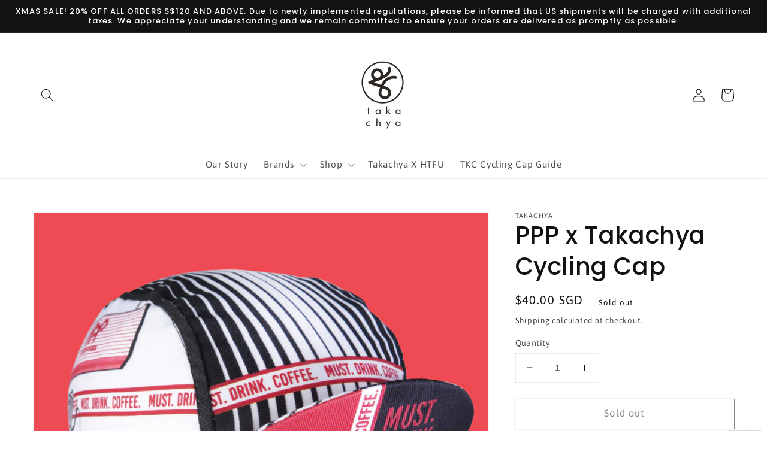

--- FILE ---
content_type: application/javascript; charset=utf-8
request_url: https://widgets.automizely.com/reviews/v1/rv_vendors-cdd60c62.c7f63eb1.js
body_size: 76226
content:
/*! For license information please see rv_vendors-cdd60c62.c7f63eb1.js.LICENSE.txt */
(self.webpackChunk_aftership_reviews_widget_v2=self.webpackChunk_aftership_reviews_widget_v2||[]).push([[132],{49569:(e,t,n)=>{"use strict";n.d(t,{nU:()=>m,Xj:()=>d});const r="amStorefrontKit";let a,i="cookie",o=!1,s=[];function u(...e){var t,n;const a={cookie:null===(t=window[r])||void 0===t?void 0:t.collect,cookieless:null===(n=window[r])||void 0===n?void 0:n.collectByCookieless}[i];if(a)return a(...e)}function _(e){return(null==e?void 0:e.promotion)&&!e.promotion.app_name&&(e.promotion.app_name=a),e}function d(e,t,n){var d,l;"undefined"!=typeof document&&((null===(d=null==n?void 0:n.basicData)||void 0===d?void 0:d.promotion)&&!n.basicData.promotion.app_name&&(n.basicData.promotion.app_name=e),a=e,i=null!==(l=null==n?void 0:n.mode)&&void 0!==l?l:i,function(e,t){const[n]=document.getElementsByTagName("script"),r=document.createElement("script");t&&(r.onload=t),r.async=!0,r.src=e,n&&n.parentNode?n.parentNode.insertBefore(r,n):(document.getElementsByTagName("head")[0]||document.body).appendChild(r)}(function(e){if(e||(e="production"),!e)throw new Error("APP_ENV not found");const t={testing:"sdks.automizely-analytics.io",staging:"sdks.automizely-analytics.com/canary",production:"sdks.automizely-analytics.com"};return`https://${t[e||"testing"]||t.testing}/analytics/v1/dc.js`}(null==n?void 0:n.appEnv),(()=>{window[r]&&window[r].initCollect(e,(e=>{const n=Object.assign(Object.assign({},e),{pushData:(t,n)=>e.pushData(t,_(n))});t&&t(n),o=!0,function(){if(window[r])for(let[e,t]of s)u(e,_(t));s=[]}()}),n)})))}function l(e){if(!e)return null;const t={};let n;for(n in e)(e[n]||0===e[n])&&(t[n]=e[n]);return t}function m(e){return Object.entries(e).reduce(((e,[t,n])=>{const r=Object.entries(n).reduce(((e,[t,n])=>Object.assign(e,{[t]:e=>{const t=l(Object.assign({page_sn:n.data.page_sn,page_st_sn:n.data.page_st_sn,page_el_sn:n.data.page_el_sn},l(e.page))),r=l(Object.assign({promotion_type:n.data.promotion_type},l(e.promotion))),a={};t&&Object.getOwnPropertyNames(t).length>0&&(a.page=t),r&&Object.getOwnPropertyNames(r).length>0&&(a.promotion=r),e.params&&(a.params=e.params),(null==e?void 0:e.ecommerce)&&(a.ecommerce=null==e?void 0:e.ecommerce),function(e,t){"undefined"!=typeof document&&(o?u(e,_(t)):s.push([e,t]))}(n.data.event_name,a)}})),{});return Object.assign(e,{[t]:r})}),{})}var c,M,f,Y,h;(f=c||(c={})).Home="P00001",f.Collections="P00002",f.SearchResults="P00003",f.Product="P00004",f.Cart="P00005",f.ThankYou="P00006",f.Checkout="P00007",f.PostPurchase="P00008",f.OrderStatus="P00009",f.OrderIndex="P00010",function(e){e.cart="/cart.js",e.cartCheckout="/cart"}(M||(M={})),c.Home,c.Collections,c.Collections,c.SearchResults,c.Product,c.Cart,c.ThankYou,function(e){e.woo="woocommerce",e.shopify="shopify"}(Y||(Y={})),function(e){e.click="click",e.impr="impr",e.page_enter="page_enter",e.page_leave="page_leave",e.modal_view="modal_view",e.modal_close="modal_close",e.add_to_cart="add_to_cart",e.cart_updated="cart_updated",e.remove_from_cart="remove_from_cart",e.view_item="view_item",e.click_item="click_item",e.checkout="checkout",e.purchase="purchase",e.subscribe="subscribe",e.get_coupon="get_coupon",e.search="search"}(h||(h={}))},98005:function(e){e.exports=function(){"use strict";function e(e,t){var n=Object.keys(e);if(Object.getOwnPropertySymbols){var r=Object.getOwnPropertySymbols(e);t&&(r=r.filter((function(t){return Object.getOwnPropertyDescriptor(e,t).enumerable}))),n.push.apply(n,r)}return n}function t(t){for(var n=1;n<arguments.length;n++){var a=null!=arguments[n]?arguments[n]:{};n%2?e(Object(a),!0).forEach((function(e){r(t,e,a[e])})):Object.getOwnPropertyDescriptors?Object.defineProperties(t,Object.getOwnPropertyDescriptors(a)):e(Object(a)).forEach((function(e){Object.defineProperty(t,e,Object.getOwnPropertyDescriptor(a,e))}))}return t}function n(e,t){for(var n=0;n<t.length;n++){var r=t[n];r.enumerable=r.enumerable||!1,r.configurable=!0,"value"in r&&(r.writable=!0),Object.defineProperty(e,i(r.key),r)}}function r(e,t,n){return(t=i(t))in e?Object.defineProperty(e,t,{value:n,enumerable:!0,configurable:!0,writable:!0}):e[t]=n,e}function a(){return a=Object.assign?Object.assign.bind():function(e){for(var t=1;t<arguments.length;t++){var n=arguments[t];for(var r in n)Object.prototype.hasOwnProperty.call(n,r)&&(e[r]=n[r])}return e},a.apply(this,arguments)}function i(e){var t=function(e,t){if("object"!=typeof e||null===e)return e;var n=e[Symbol.toPrimitive];if(void 0!==n){var r=n.call(e,t||"default");if("object"!=typeof r)return r;throw new TypeError("@@toPrimitive must return a primitive value.")}return("string"===t?String:Number)(e)}(e,"string");return"symbol"==typeof t?t:String(t)}var o={exports:{}};!function(e){"undefined"!=typeof window&&function(t){var n=t.HTMLCanvasElement&&t.HTMLCanvasElement.prototype,r=t.Blob&&function(){try{return Boolean(new Blob)}catch(e){return!1}}(),a=r&&t.Uint8Array&&function(){try{return 100===new Blob([new Uint8Array(100)]).size}catch(e){return!1}}(),i=t.BlobBuilder||t.WebKitBlobBuilder||t.MozBlobBuilder||t.MSBlobBuilder,o=/^data:((.*?)(;charset=.*?)?)(;base64)?,/,s=(r||i)&&t.atob&&t.ArrayBuffer&&t.Uint8Array&&function(e){var t,n,s,u,_,d,l,m,c;if(!(t=e.match(o)))throw new Error("invalid data URI");for(n=t[2]?t[1]:"text/plain"+(t[3]||";charset=US-ASCII"),s=!!t[4],u=e.slice(t[0].length),_=s?atob(u):decodeURIComponent(u),d=new ArrayBuffer(_.length),l=new Uint8Array(d),m=0;m<_.length;m+=1)l[m]=_.charCodeAt(m);return r?new Blob([a?l:d],{type:n}):((c=new i).append(d),c.getBlob(n))};t.HTMLCanvasElement&&!n.toBlob&&(n.mozGetAsFile?n.toBlob=function(e,t,r){var a=this;setTimeout((function(){r&&n.toDataURL&&s?e(s(a.toDataURL(t,r))):e(a.mozGetAsFile("blob",t))}))}:n.toDataURL&&s&&(n.msToBlob?n.toBlob=function(e,t,r){var a=this;setTimeout((function(){(t&&"image/png"!==t||r)&&n.toDataURL&&s?e(s(a.toDataURL(t,r))):e(a.msToBlob(t))}))}:n.toBlob=function(e,t,n){var r=this;setTimeout((function(){e(s(r.toDataURL(t,n)))}))})),e.exports?e.exports=s:t.dataURLtoBlob=s}(window)}(o);var s=o.exports,u={strict:!0,checkOrientation:!0,retainExif:!1,maxWidth:1/0,maxHeight:1/0,minWidth:0,minHeight:0,width:void 0,height:void 0,resize:"none",quality:.8,mimeType:"auto",convertTypes:["image/png"],convertSize:5e6,beforeDraw:null,drew:null,success:null,error:null},_="undefined"!=typeof window&&void 0!==window.document?window:{},d=function(e){return e>0&&e<1/0},l=Array.prototype.slice;function m(e){return Array.from?Array.from(e):l.call(e)}var c=/^image\/.+$/;function M(e){return c.test(e)}var f=String.fromCharCode;var Y=_.btoa;function h(e,t){for(var n=[],r=new Uint8Array(e);r.length>0;)n.push(f.apply(null,m(r.subarray(0,8192)))),r=r.subarray(8192);return"data:".concat(t,";base64,").concat(Y(n.join("")))}function p(e){var t,n=new DataView(e);try{var r,a,i;if(255===n.getUint8(0)&&216===n.getUint8(1))for(var o=n.byteLength,s=2;s+1<o;){if(255===n.getUint8(s)&&225===n.getUint8(s+1)){a=s;break}s+=1}if(a){var u=a+10;if("Exif"===function(e,t,n){var r,a="";for(n+=t,r=t;r<n;r+=1)a+=f(e.getUint8(r));return a}(n,a+4,4)){var _=n.getUint16(u);if(((r=18761===_)||19789===_)&&42===n.getUint16(u+2,r)){var d=n.getUint32(u+4,r);d>=8&&(i=u+d)}}}if(i){var l,m,c=n.getUint16(i,r);for(m=0;m<c;m+=1)if(l=i+12*m+2,274===n.getUint16(l,r)){l+=8,t=n.getUint16(l,r),n.setUint16(l,1,r);break}}}catch(e){t=1}return t}var y=/\.\d*(?:0|9){12}\d*$/;function L(e){var t=arguments.length>1&&void 0!==arguments[1]?arguments[1]:1e11;return y.test(e)?Math.round(e*t)/t:e}function v(e){var t=e.aspectRatio,n=e.height,r=e.width,a=arguments.length>1&&void 0!==arguments[1]?arguments[1]:"none",i=d(r),o=d(n);if(i&&o){var s=n*t;("contain"===a||"none"===a)&&s>r||"cover"===a&&s<r?n=r/t:r=n*t}else i?n=r/t:o&&(r=n*t);return{width:r,height:n}}var b=_.ArrayBuffer,g=_.FileReader,D=_.URL||_.webkitURL,S=/\.\w+$/,k=_.Compressor;return function(){function e(n,r){(function(e,t){if(!(e instanceof t))throw new TypeError("Cannot call a class as a function")})(this,e),this.file=n,this.exif=[],this.image=new Image,this.options=t(t({},u),r),this.aborted=!1,this.result=null,this.init()}return r=e,o=[{key:"noConflict",value:function(){return window.Compressor=k,e}},{key:"setDefaults",value:function(e){a(u,e)}}],(i=[{key:"init",value:function(){var e,t=this,n=this.file,r=this.options;if(e=n,"undefined"!=typeof Blob&&(e instanceof Blob||"[object Blob]"===Object.prototype.toString.call(e))){var i=n.type;if(M(i))if(D&&g){b||(r.checkOrientation=!1,r.retainExif=!1);var o="image/jpeg"===i,s=o&&r.checkOrientation,u=o&&r.retainExif;if(!D||s||u){var _=new g;this.reader=_,_.onload=function(e){var r=e.target.result,o={},_=1;s&&(_=p(r))>1&&a(o,function(e){var t=0,n=1,r=1;switch(e){case 2:n=-1;break;case 3:t=-180;break;case 4:r=-1;break;case 5:t=90,r=-1;break;case 6:t=90;break;case 7:t=90,n=-1;break;case 8:t=-90}return{rotate:t,scaleX:n,scaleY:r}}(_)),u&&(t.exif=function(e){for(var t=m(new Uint8Array(e)),n=t.length,r=[],a=0;a+3<n;){var i=t[a],o=t[a+1];if(255===i&&218===o)break;if(255===i&&216===o)a+=2;else{var s=a+(256*t[a+2]+t[a+3])+2,u=t.slice(a,s);r.push(u),a=s}}return r.reduce((function(e,t){return 255===t[0]&&225===t[1]?e.concat(t):e}),[])}(r)),o.url=s||u?!D||_>1?h(r,i):D.createObjectURL(n):r,t.load(o)},_.onabort=function(){t.fail(new Error("Aborted to read the image with FileReader."))},_.onerror=function(){t.fail(new Error("Failed to read the image with FileReader."))},_.onloadend=function(){t.reader=null},s||u?_.readAsArrayBuffer(n):_.readAsDataURL(n)}else this.load({url:D.createObjectURL(n)})}else this.fail(new Error("The current browser does not support image compression."));else this.fail(new Error("The first argument must be an image File or Blob object."))}else this.fail(new Error("The first argument must be a File or Blob object."))}},{key:"load",value:function(e){var n=this,r=this.file,a=this.image;a.onload=function(){n.draw(t(t({},e),{},{naturalWidth:a.naturalWidth,naturalHeight:a.naturalHeight}))},a.onabort=function(){n.fail(new Error("Aborted to load the image."))},a.onerror=function(){n.fail(new Error("Failed to load the image."))},_.navigator&&/(?:iPad|iPhone|iPod).*?AppleWebKit/i.test(_.navigator.userAgent)&&(a.crossOrigin="anonymous"),a.alt=r.name,a.src=e.url}},{key:"draw",value:function(e){var t=this,n=e.naturalWidth,r=e.naturalHeight,a=e.rotate,i=void 0===a?0:a,o=e.scaleX,u=void 0===o?1:o,_=e.scaleY,l=void 0===_?1:_,c=this.file,f=this.image,Y=this.options,p=document.createElement("canvas"),y=p.getContext("2d"),b=Math.abs(i)%180==90,D=("contain"===Y.resize||"cover"===Y.resize)&&d(Y.width)&&d(Y.height),S=Math.max(Y.maxWidth,0)||1/0,k=Math.max(Y.maxHeight,0)||1/0,w=Math.max(Y.minWidth,0)||0,H=Math.max(Y.minHeight,0)||0,T=n/r,j=Y.width,A=Y.height;if(b){var N=[k,S];S=N[0],k=N[1];var x=[H,w];w=x[0],H=x[1];var O=[A,j];j=O[0],A=O[1]}D&&(T=j/A);var E=v({aspectRatio:T,width:S,height:k},"contain");S=E.width,k=E.height;var F=v({aspectRatio:T,width:w,height:H},"cover");if(w=F.width,H=F.height,D){var I=v({aspectRatio:T,width:j,height:A},Y.resize);j=I.width,A=I.height}else{var C=v({aspectRatio:T,width:j,height:A}),P=C.width;j=void 0===P?n:P;var R=C.height;A=void 0===R?r:R}var B=-(j=Math.floor(L(Math.min(Math.max(j,w),S))))/2,J=-(A=Math.floor(L(Math.min(Math.max(A,H),k))))/2,z=j,U=A,K=[];if(D){var G,V,W,$,q=v({aspectRatio:T,width:n,height:r},{contain:"cover",cover:"contain"}[Y.resize]);W=q.width,$=q.height,G=(n-W)/2,V=(r-$)/2,K.push(G,V,W,$)}if(K.push(B,J,z,U),b){var Z=[A,j];j=Z[0],A=Z[1]}p.width=j,p.height=A,M(Y.mimeType)||(Y.mimeType=c.type);var X="transparent";c.size>Y.convertSize&&Y.convertTypes.indexOf(Y.mimeType)>=0&&(Y.mimeType="image/jpeg");var Q="image/jpeg"===Y.mimeType;if(Q&&(X="#fff"),y.fillStyle=X,y.fillRect(0,0,j,A),Y.beforeDraw&&Y.beforeDraw.call(this,y,p),!this.aborted&&(y.save(),y.translate(j/2,A/2),y.rotate(i*Math.PI/180),y.scale(u,l),y.drawImage.apply(y,[f].concat(K)),y.restore(),Y.drew&&Y.drew.call(this,y,p),!this.aborted)){var ee=function(e){if(!t.aborted){var a=function(e){return t.done({naturalWidth:n,naturalHeight:r,result:e})};if(e&&Q&&Y.retainExif&&t.exif&&t.exif.length>0){var i=function(e){return a(s(h(function(e,t){var n=m(new Uint8Array(e));if(255!==n[2]||224!==n[3])return e;var r=256*n[4]+n[5],a=[255,216].concat(t,n.slice(4+r));return new Uint8Array(a)}(e,t.exif),Y.mimeType)))};if(e.arrayBuffer)e.arrayBuffer().then(i).catch((function(){t.fail(new Error("Failed to read the compressed image with Blob.arrayBuffer()."))}));else{var o=new g;t.reader=o,o.onload=function(e){var t=e.target;i(t.result)},o.onabort=function(){t.fail(new Error("Aborted to read the compressed image with FileReader."))},o.onerror=function(){t.fail(new Error("Failed to read the compressed image with FileReader."))},o.onloadend=function(){t.reader=null},o.readAsArrayBuffer(e)}}else a(e)}};p.toBlob?p.toBlob(ee,Y.mimeType,Y.quality):ee(s(p.toDataURL(Y.mimeType,Y.quality)))}}},{key:"done",value:function(e){var t,n,r=e.naturalWidth,a=e.naturalHeight,i=e.result,o=this.file,s=this.image,u=this.options;if(D&&0===s.src.indexOf("blob:")&&D.revokeObjectURL(s.src),i)if(u.strict&&!u.retainExif&&i.size>o.size&&u.mimeType===o.type&&!(u.width>r||u.height>a||u.minWidth>r||u.minHeight>a||u.maxWidth<r||u.maxHeight<a))i=o;else{var _=new Date;i.lastModified=_.getTime(),i.lastModifiedDate=_,i.name=o.name,i.name&&i.type!==o.type&&(i.name=i.name.replace(S,(t=i.type,"jpeg"===(n=M(t)?t.substr(6):"")&&(n="jpg"),".".concat(n))))}else i=o;this.result=i,u.success&&u.success.call(this,i)}},{key:"fail",value:function(e){var t=this.options;if(!t.error)throw e;t.error.call(this,e)}},{key:"abort",value:function(){this.aborted||(this.aborted=!0,this.reader?this.reader.abort():this.image.complete?this.fail(new Error("The compression process has been aborted.")):(this.image.onload=null,this.image.onabort()))}}])&&n(r.prototype,i),o&&n(r,o),Object.defineProperty(r,"prototype",{writable:!1}),e;var r,i,o}()}()},97660:(e,t,n)=>{"use strict";var r=n(25463),a={},i={};function o(e){a[e.name.toLowerCase()]=e.code,i[e.code.toLowerCase()]=e.name}r.forEach(o),t.overwrite=function(e){e&&e.length&&e.forEach((function(e){var t=r.findIndex((function(t){return t.code===e.code}));r[t]=e,o(e)}))},t.getCode=function(e){return a[e.toLowerCase()]},t.getName=function(e){return i[e.toLowerCase()]},t.getNames=function(){return r.map((function(e){return e.name}))},t.getCodes=function(){return r.map((function(e){return e.code}))},t.getCodeList=function(){return i},t.getNameList=function(){return a},t.getData=function(){return r}},23645:e=>{"use strict";e.exports=function(e){var t=[];return t.toString=function(){return this.map((function(t){var n="",r=void 0!==t[5];return t[4]&&(n+="@supports (".concat(t[4],") {")),t[2]&&(n+="@media ".concat(t[2]," {")),r&&(n+="@layer".concat(t[5].length>0?" ".concat(t[5]):""," {")),n+=e(t),r&&(n+="}"),t[2]&&(n+="}"),t[4]&&(n+="}"),n})).join("")},t.i=function(e,n,r,a,i){"string"==typeof e&&(e=[[null,e,void 0]]);var o={};if(r)for(var s=0;s<this.length;s++){var u=this[s][0];null!=u&&(o[u]=!0)}for(var _=0;_<e.length;_++){var d=[].concat(e[_]);r&&o[d[0]]||(void 0!==i&&(void 0===d[5]||(d[1]="@layer".concat(d[5].length>0?" ".concat(d[5]):""," {").concat(d[1],"}")),d[5]=i),n&&(d[2]?(d[1]="@media ".concat(d[2]," {").concat(d[1],"}"),d[2]=n):d[2]=n),a&&(d[4]?(d[1]="@supports (".concat(d[4],") {").concat(d[1],"}"),d[4]=a):d[4]="".concat(a)),t.push(d))}},t}},61667:e=>{"use strict";e.exports=function(e,t){return t||(t={}),e?(e=String(e.__esModule?e.default:e),/^['"].*['"]$/.test(e)&&(e=e.slice(1,-1)),t.hash&&(e+=t.hash),/["'() \t\n]|(%20)/.test(e)||t.needQuotes?'"'.concat(e.replace(/"/g,'\\"').replace(/\n/g,"\\n"),'"'):e):e}},87537:e=>{"use strict";e.exports=function(e){var t=e[1],n=e[3];if(!n)return t;if("function"==typeof btoa){var r=btoa(unescape(encodeURIComponent(JSON.stringify(n)))),a="sourceMappingURL=data:application/json;charset=utf-8;base64,".concat(r),i="/*# ".concat(a," */");return[t].concat([i]).join("\n")}return[t].join("\n")}},54550:e=>{e.exports=[{code:"AED",number:"784",digits:2,currency:"UAE Dirham",countries:["United Arab Emirates (The)"]},{code:"AFN",number:"971",digits:2,currency:"Afghani",countries:["Afghanistan"]},{code:"ALL",number:"008",digits:2,currency:"Lek",countries:["Albania"]},{code:"AMD",number:"051",digits:2,currency:"Armenian Dram",countries:["Armenia"]},{code:"ANG",number:"532",digits:2,currency:"Netherlands Antillean Guilder",countries:["Curaçao","Sint Maarten (Dutch Part)"]},{code:"AOA",number:"973",digits:2,currency:"Kwanza",countries:["Angola"]},{code:"ARS",number:"032",digits:2,currency:"Argentine Peso",countries:["Argentina"]},{code:"AUD",number:"036",digits:2,currency:"Australian Dollar",countries:["Australia","Christmas Island","Cocos (Keeling) Islands (The)","Heard Island and Mcdonald Islands","Kiribati","Nauru","Norfolk Island","Tuvalu"]},{code:"AWG",number:"533",digits:2,currency:"Aruban Florin",countries:["Aruba"]},{code:"AZN",number:"944",digits:2,currency:"Azerbaijan Manat",countries:["Azerbaijan"]},{code:"BAM",number:"977",digits:2,currency:"Convertible Mark",countries:["Bosnia and Herzegovina"]},{code:"BBD",number:"052",digits:2,currency:"Barbados Dollar",countries:["Barbados"]},{code:"BDT",number:"050",digits:2,currency:"Taka",countries:["Bangladesh"]},{code:"BGN",number:"975",digits:2,currency:"Bulgarian Lev",countries:["Bulgaria"]},{code:"BHD",number:"048",digits:3,currency:"Bahraini Dinar",countries:["Bahrain"]},{code:"BIF",number:"108",digits:0,currency:"Burundi Franc",countries:["Burundi"]},{code:"BMD",number:"060",digits:2,currency:"Bermudian Dollar",countries:["Bermuda"]},{code:"BND",number:"096",digits:2,currency:"Brunei Dollar",countries:["Brunei Darussalam"]},{code:"BOB",number:"068",digits:2,currency:"Boliviano",countries:["Bolivia (Plurinational State Of)"]},{code:"BOV",number:"984",digits:2,currency:"Mvdol",countries:["Bolivia (Plurinational State Of)"]},{code:"BRL",number:"986",digits:2,currency:"Brazilian Real",countries:["Brazil"]},{code:"BSD",number:"044",digits:2,currency:"Bahamian Dollar",countries:["Bahamas (The)"]},{code:"BTN",number:"064",digits:2,currency:"Ngultrum",countries:["Bhutan"]},{code:"BWP",number:"072",digits:2,currency:"Pula",countries:["Botswana"]},{code:"BYN",number:"933",digits:2,currency:"Belarusian Ruble",countries:["Belarus"]},{code:"BZD",number:"084",digits:2,currency:"Belize Dollar",countries:["Belize"]},{code:"CAD",number:"124",digits:2,currency:"Canadian Dollar",countries:["Canada"]},{code:"CDF",number:"976",digits:2,currency:"Congolese Franc",countries:["Congo (The Democratic Republic of The)"]},{code:"CHE",number:"947",digits:2,currency:"WIR Euro",countries:["Switzerland"]},{code:"CHF",number:"756",digits:2,currency:"Swiss Franc",countries:["Liechtenstein","Switzerland"]},{code:"CHW",number:"948",digits:2,currency:"WIR Franc",countries:["Switzerland"]},{code:"CLF",number:"990",digits:4,currency:"Unidad de Fomento",countries:["Chile"]},{code:"CLP",number:"152",digits:0,currency:"Chilean Peso",countries:["Chile"]},{code:"CNY",number:"156",digits:2,currency:"Yuan Renminbi",countries:["China"]},{code:"COP",number:"170",digits:2,currency:"Colombian Peso",countries:["Colombia"]},{code:"COU",number:"970",digits:2,currency:"Unidad de Valor Real",countries:["Colombia"]},{code:"CRC",number:"188",digits:2,currency:"Costa Rican Colon",countries:["Costa Rica"]},{code:"CUC",number:"931",digits:2,currency:"Peso Convertible",countries:["Cuba"]},{code:"CUP",number:"192",digits:2,currency:"Cuban Peso",countries:["Cuba"]},{code:"CVE",number:"132",digits:2,currency:"Cabo Verde Escudo",countries:["Cabo Verde"]},{code:"CZK",number:"203",digits:2,currency:"Czech Koruna",countries:["Czechia"]},{code:"DJF",number:"262",digits:0,currency:"Djibouti Franc",countries:["Djibouti"]},{code:"DKK",number:"208",digits:2,currency:"Danish Krone",countries:["Denmark","Faroe Islands (The)","Greenland"]},{code:"DOP",number:"214",digits:2,currency:"Dominican Peso",countries:["Dominican Republic (The)"]},{code:"DZD",number:"012",digits:2,currency:"Algerian Dinar",countries:["Algeria"]},{code:"EGP",number:"818",digits:2,currency:"Egyptian Pound",countries:["Egypt"]},{code:"ERN",number:"232",digits:2,currency:"Nakfa",countries:["Eritrea"]},{code:"ETB",number:"230",digits:2,currency:"Ethiopian Birr",countries:["Ethiopia"]},{code:"EUR",number:"978",digits:2,currency:"Euro",countries:["Åland Islands","Andorra","Austria","Belgium","Cyprus","Estonia","European Union","Finland","France","French Guiana","French Southern Territories (The)","Germany","Greece","Guadeloupe","Holy See (The)","Ireland","Italy","Latvia","Lithuania","Luxembourg","Malta","Martinique","Mayotte","Monaco","Montenegro","Netherlands (The)","Portugal","Réunion","Saint Barthélemy","Saint Martin (French Part)","Saint Pierre and Miquelon","San Marino","Slovakia","Slovenia","Spain"]},{code:"FJD",number:"242",digits:2,currency:"Fiji Dollar",countries:["Fiji"]},{code:"FKP",number:"238",digits:2,currency:"Falkland Islands Pound",countries:["Falkland Islands (The) [Malvinas]"]},{code:"GBP",number:"826",digits:2,currency:"Pound Sterling",countries:["Guernsey","Isle of Man","Jersey","United Kingdom of Great Britain and Northern Ireland (The)"]},{code:"GEL",number:"981",digits:2,currency:"Lari",countries:["Georgia"]},{code:"GHS",number:"936",digits:2,currency:"Ghana Cedi",countries:["Ghana"]},{code:"GIP",number:"292",digits:2,currency:"Gibraltar Pound",countries:["Gibraltar"]},{code:"GMD",number:"270",digits:2,currency:"Dalasi",countries:["Gambia (The)"]},{code:"GNF",number:"324",digits:0,currency:"Guinean Franc",countries:["Guinea"]},{code:"GTQ",number:"320",digits:2,currency:"Quetzal",countries:["Guatemala"]},{code:"GYD",number:"328",digits:2,currency:"Guyana Dollar",countries:["Guyana"]},{code:"HKD",number:"344",digits:2,currency:"Hong Kong Dollar",countries:["Hong Kong"]},{code:"HNL",number:"340",digits:2,currency:"Lempira",countries:["Honduras"]},{code:"HRK",number:"191",digits:2,currency:"Kuna",countries:["Croatia"]},{code:"HTG",number:"332",digits:2,currency:"Gourde",countries:["Haiti"]},{code:"HUF",number:"348",digits:2,currency:"Forint",countries:["Hungary"]},{code:"IDR",number:"360",digits:2,currency:"Rupiah",countries:["Indonesia"]},{code:"ILS",number:"376",digits:2,currency:"New Israeli Sheqel",countries:["Israel"]},{code:"INR",number:"356",digits:2,currency:"Indian Rupee",countries:["Bhutan","India"]},{code:"IQD",number:"368",digits:3,currency:"Iraqi Dinar",countries:["Iraq"]},{code:"IRR",number:"364",digits:2,currency:"Iranian Rial",countries:["Iran (Islamic Republic Of)"]},{code:"ISK",number:"352",digits:0,currency:"Iceland Krona",countries:["Iceland"]},{code:"JMD",number:"388",digits:2,currency:"Jamaican Dollar",countries:["Jamaica"]},{code:"JOD",number:"400",digits:3,currency:"Jordanian Dinar",countries:["Jordan"]},{code:"JPY",number:"392",digits:0,currency:"Yen",countries:["Japan"]},{code:"KES",number:"404",digits:2,currency:"Kenyan Shilling",countries:["Kenya"]},{code:"KGS",number:"417",digits:2,currency:"Som",countries:["Kyrgyzstan"]},{code:"KHR",number:"116",digits:2,currency:"Riel",countries:["Cambodia"]},{code:"KMF",number:"174",digits:0,currency:"Comorian Franc ",countries:["Comoros (The)"]},{code:"KPW",number:"408",digits:2,currency:"North Korean Won",countries:["Korea (The Democratic People’s Republic Of)"]},{code:"KRW",number:"410",digits:0,currency:"Won",countries:["Korea (The Republic Of)"]},{code:"KWD",number:"414",digits:3,currency:"Kuwaiti Dinar",countries:["Kuwait"]},{code:"KYD",number:"136",digits:2,currency:"Cayman Islands Dollar",countries:["Cayman Islands (The)"]},{code:"KZT",number:"398",digits:2,currency:"Tenge",countries:["Kazakhstan"]},{code:"LAK",number:"418",digits:2,currency:"Lao Kip",countries:["Lao People’s Democratic Republic (The)"]},{code:"LBP",number:"422",digits:2,currency:"Lebanese Pound",countries:["Lebanon"]},{code:"LKR",number:"144",digits:2,currency:"Sri Lanka Rupee",countries:["Sri Lanka"]},{code:"LRD",number:"430",digits:2,currency:"Liberian Dollar",countries:["Liberia"]},{code:"LSL",number:"426",digits:2,currency:"Loti",countries:["Lesotho"]},{code:"LYD",number:"434",digits:3,currency:"Libyan Dinar",countries:["Libya"]},{code:"MAD",number:"504",digits:2,currency:"Moroccan Dirham",countries:["Morocco","Western Sahara"]},{code:"MDL",number:"498",digits:2,currency:"Moldovan Leu",countries:["Moldova (The Republic Of)"]},{code:"MGA",number:"969",digits:2,currency:"Malagasy Ariary",countries:["Madagascar"]},{code:"MKD",number:"807",digits:2,currency:"Denar",countries:["Macedonia (The Former Yugoslav Republic Of)"]},{code:"MMK",number:"104",digits:2,currency:"Kyat",countries:["Myanmar"]},{code:"MNT",number:"496",digits:2,currency:"Tugrik",countries:["Mongolia"]},{code:"MOP",number:"446",digits:2,currency:"Pataca",countries:["Macao"]},{code:"MRU",number:"929",digits:2,currency:"Ouguiya",countries:["Mauritania"]},{code:"MUR",number:"480",digits:2,currency:"Mauritius Rupee",countries:["Mauritius"]},{code:"MVR",number:"462",digits:2,currency:"Rufiyaa",countries:["Maldives"]},{code:"MWK",number:"454",digits:2,currency:"Malawi Kwacha",countries:["Malawi"]},{code:"MXN",number:"484",digits:2,currency:"Mexican Peso",countries:["Mexico"]},{code:"MXV",number:"979",digits:2,currency:"Mexican Unidad de Inversion (UDI)",countries:["Mexico"]},{code:"MYR",number:"458",digits:2,currency:"Malaysian Ringgit",countries:["Malaysia"]},{code:"MZN",number:"943",digits:2,currency:"Mozambique Metical",countries:["Mozambique"]},{code:"NAD",number:"516",digits:2,currency:"Namibia Dollar",countries:["Namibia"]},{code:"NGN",number:"566",digits:2,currency:"Naira",countries:["Nigeria"]},{code:"NIO",number:"558",digits:2,currency:"Cordoba Oro",countries:["Nicaragua"]},{code:"NOK",number:"578",digits:2,currency:"Norwegian Krone",countries:["Bouvet Island","Norway","Svalbard and Jan Mayen"]},{code:"NPR",number:"524",digits:2,currency:"Nepalese Rupee",countries:["Nepal"]},{code:"NZD",number:"554",digits:2,currency:"New Zealand Dollar",countries:["Cook Islands (The)","New Zealand","Niue","Pitcairn","Tokelau"]},{code:"OMR",number:"512",digits:3,currency:"Rial Omani",countries:["Oman"]},{code:"PAB",number:"590",digits:2,currency:"Balboa",countries:["Panama"]},{code:"PEN",number:"604",digits:2,currency:"Sol",countries:["Peru"]},{code:"PGK",number:"598",digits:2,currency:"Kina",countries:["Papua New Guinea"]},{code:"PHP",number:"608",digits:2,currency:"Philippine Peso",countries:["Philippines (The)"]},{code:"PKR",number:"586",digits:2,currency:"Pakistan Rupee",countries:["Pakistan"]},{code:"PLN",number:"985",digits:2,currency:"Zloty",countries:["Poland"]},{code:"PYG",number:"600",digits:0,currency:"Guarani",countries:["Paraguay"]},{code:"QAR",number:"634",digits:2,currency:"Qatari Rial",countries:["Qatar"]},{code:"RON",number:"946",digits:2,currency:"Romanian Leu",countries:["Romania"]},{code:"RSD",number:"941",digits:2,currency:"Serbian Dinar",countries:["Serbia"]},{code:"RUB",number:"643",digits:2,currency:"Russian Ruble",countries:["Russian Federation (The)"]},{code:"RWF",number:"646",digits:0,currency:"Rwanda Franc",countries:["Rwanda"]},{code:"SAR",number:"682",digits:2,currency:"Saudi Riyal",countries:["Saudi Arabia"]},{code:"SBD",number:"090",digits:2,currency:"Solomon Islands Dollar",countries:["Solomon Islands"]},{code:"SCR",number:"690",digits:2,currency:"Seychelles Rupee",countries:["Seychelles"]},{code:"SDG",number:"938",digits:2,currency:"Sudanese Pound",countries:["Sudan (The)"]},{code:"SEK",number:"752",digits:2,currency:"Swedish Krona",countries:["Sweden"]},{code:"SGD",number:"702",digits:2,currency:"Singapore Dollar",countries:["Singapore"]},{code:"SHP",number:"654",digits:2,currency:"Saint Helena Pound",countries:["Saint Helena, Ascension and Tristan Da Cunha"]},{code:"SLL",number:"694",digits:2,currency:"Leone",countries:["Sierra Leone"]},{code:"SOS",number:"706",digits:2,currency:"Somali Shilling",countries:["Somalia"]},{code:"SRD",number:"968",digits:2,currency:"Surinam Dollar",countries:["Suriname"]},{code:"SSP",number:"728",digits:2,currency:"South Sudanese Pound",countries:["South Sudan"]},{code:"STN",number:"930",digits:2,currency:"Dobra",countries:["Sao Tome and Principe"]},{code:"SVC",number:"222",digits:2,currency:"El Salvador Colon",countries:["El Salvador"]},{code:"SYP",number:"760",digits:2,currency:"Syrian Pound",countries:["Syrian Arab Republic"]},{code:"SZL",number:"748",digits:2,currency:"Lilangeni",countries:["Eswatini"]},{code:"THB",number:"764",digits:2,currency:"Baht",countries:["Thailand"]},{code:"TJS",number:"972",digits:2,currency:"Somoni",countries:["Tajikistan"]},{code:"TMT",number:"934",digits:2,currency:"Turkmenistan New Manat",countries:["Turkmenistan"]},{code:"TND",number:"788",digits:3,currency:"Tunisian Dinar",countries:["Tunisia"]},{code:"TOP",number:"776",digits:2,currency:"Pa’anga",countries:["Tonga"]},{code:"TRY",number:"949",digits:2,currency:"Turkish Lira",countries:["Turkey"]},{code:"TTD",number:"780",digits:2,currency:"Trinidad and Tobago Dollar",countries:["Trinidad and Tobago"]},{code:"TWD",number:"901",digits:2,currency:"New Taiwan Dollar",countries:["Taiwan (Province of China)"]},{code:"TZS",number:"834",digits:2,currency:"Tanzanian Shilling",countries:["Tanzania, United Republic Of"]},{code:"UAH",number:"980",digits:2,currency:"Hryvnia",countries:["Ukraine"]},{code:"UGX",number:"800",digits:0,currency:"Uganda Shilling",countries:["Uganda"]},{code:"USD",number:"840",digits:2,currency:"US Dollar",countries:["American Samoa","Bonaire, Sint Eustatius and Saba","British Indian Ocean Territory (The)","Ecuador","El Salvador","Guam","Haiti","Marshall Islands (The)","Micronesia (Federated States Of)","Northern Mariana Islands (The)","Palau","Panama","Puerto Rico","Timor-Leste","Turks and Caicos Islands (The)","United States Minor Outlying Islands (The)","United States of America (The)","Virgin Islands (British)","Virgin Islands (U.S.)"]},{code:"USN",number:"997",digits:2,currency:"US Dollar (Next day)",countries:["United States of America (The)"]},{code:"UYI",number:"940",digits:0,currency:"Uruguay Peso en Unidades Indexadas (UI)",countries:["Uruguay"]},{code:"UYU",number:"858",digits:2,currency:"Peso Uruguayo",countries:["Uruguay"]},{code:"UYW",number:"927",digits:4,currency:"Unidad Previsional",countries:["Uruguay"]},{code:"UZS",number:"860",digits:2,currency:"Uzbekistan Sum",countries:["Uzbekistan"]},{code:"VES",number:"928",digits:2,currency:"Bolívar Soberano",countries:["Venezuela (Bolivarian Republic Of)"]},{code:"VND",number:"704",digits:0,currency:"Dong",countries:["Viet Nam"]},{code:"VUV",number:"548",digits:0,currency:"Vatu",countries:["Vanuatu"]},{code:"WST",number:"882",digits:2,currency:"Tala",countries:["Samoa"]},{code:"XAF",number:"950",digits:0,currency:"CFA Franc BEAC",countries:["Cameroon","Central African Republic (The)","Chad","Congo (The)","Equatorial Guinea","Gabon"]},{code:"XAG",number:"961",digits:0,currency:"Silver",countries:["Zz11_silver"]},{code:"XAU",number:"959",digits:0,currency:"Gold",countries:["Zz08_gold"]},{code:"XBA",number:"955",digits:0,currency:"Bond Markets Unit European Composite Unit (EURCO)",countries:["Zz01_bond Markets Unit European_eurco"]},{code:"XBB",number:"956",digits:0,currency:"Bond Markets Unit European Monetary Unit (E.M.U.-6)",countries:["Zz02_bond Markets Unit European_emu-6"]},{code:"XBC",number:"957",digits:0,currency:"Bond Markets Unit European Unit of Account 9 (E.U.A.-9)",countries:["Zz03_bond Markets Unit European_eua-9"]},{code:"XBD",number:"958",digits:0,currency:"Bond Markets Unit European Unit of Account 17 (E.U.A.-17)",countries:["Zz04_bond Markets Unit European_eua-17"]},{code:"XCD",number:"951",digits:2,currency:"East Caribbean Dollar",countries:["Anguilla","Antigua and Barbuda","Dominica","Grenada","Montserrat","Saint Kitts and Nevis","Saint Lucia","Saint Vincent and the Grenadines"]},{code:"XDR",number:"960",digits:0,currency:"SDR (Special Drawing Right)",countries:["International Monetary Fund (Imf) "]},{code:"XOF",number:"952",digits:0,currency:"CFA Franc BCEAO",countries:["Benin","Burkina Faso","Côte d'Ivoire","Guinea-Bissau","Mali","Niger (The)","Senegal","Togo"]},{code:"XPD",number:"964",digits:0,currency:"Palladium",countries:["Zz09_palladium"]},{code:"XPF",number:"953",digits:0,currency:"CFP Franc",countries:["French Polynesia","New Caledonia","Wallis and Futuna"]},{code:"XPT",number:"962",digits:0,currency:"Platinum",countries:["Zz10_platinum"]},{code:"XSU",number:"994",digits:0,currency:"Sucre",countries:['Sistema Unitario De Compensacion Regional De Pagos "Sucre"']},{code:"XTS",number:"963",digits:0,currency:"Codes specifically reserved for testing purposes",countries:["Zz06_testing_code"]},{code:"XUA",number:"965",digits:0,currency:"ADB Unit of Account",countries:["Member Countries of the African Development Bank Group"]},{code:"XXX",number:"999",digits:0,currency:"The codes assigned for transactions where no currency is involved",countries:["Zz07_no_currency"]},{code:"YER",number:"886",digits:2,currency:"Yemeni Rial",countries:["Yemen"]},{code:"ZAR",number:"710",digits:2,currency:"Rand",countries:["Lesotho","Namibia","South Africa"]},{code:"ZMW",number:"967",digits:2,currency:"Zambian Kwacha",countries:["Zambia"]},{code:"ZWL",number:"932",digits:2,currency:"Zimbabwe Dollar",countries:["Zimbabwe"]}]},93546:(e,t,n)=>{n(27680),n(72719),n(54550);n(38860)},38860:e=>{e.exports="2018-08-29"},81463:(e,t,n)=>{const r=n(96411);e.exports=function(e){if("string"!=typeof e)return;const t=e.toUpperCase();return Object.prototype.hasOwnProperty.call(r,t)?r[t]:void 0},e.exports.currencySymbolMap=r},96411:e=>{e.exports={AED:"د.إ",AFN:"؋",ALL:"L",AMD:"֏",ANG:"ƒ",AOA:"Kz",ARS:"$",AUD:"$",AWG:"ƒ",AZN:"₼",BAM:"KM",BBD:"$",BDT:"৳",BGN:"лв",BHD:".د.ب",BIF:"FBu",BMD:"$",BND:"$",BOB:"$b",BOV:"BOV",BRL:"R$",BSD:"$",BTC:"₿",BTN:"Nu.",BWP:"P",BYN:"Br",BYR:"Br",BZD:"BZ$",CAD:"$",CDF:"FC",CHE:"CHE",CHF:"CHF",CHW:"CHW",CLF:"CLF",CLP:"$",CNH:"¥",CNY:"¥",COP:"$",COU:"COU",CRC:"₡",CUC:"$",CUP:"₱",CVE:"$",CZK:"Kč",DJF:"Fdj",DKK:"kr",DOP:"RD$",DZD:"دج",EEK:"kr",EGP:"£",ERN:"Nfk",ETB:"Br",ETH:"Ξ",EUR:"€",FJD:"$",FKP:"£",GBP:"£",GEL:"₾",GGP:"£",GHC:"₵",GHS:"GH₵",GIP:"£",GMD:"D",GNF:"FG",GTQ:"Q",GYD:"$",HKD:"$",HNL:"L",HRK:"kn",HTG:"G",HUF:"Ft",IDR:"Rp",ILS:"₪",IMP:"£",INR:"₹",IQD:"ع.د",IRR:"﷼",ISK:"kr",JEP:"£",JMD:"J$",JOD:"JD",JPY:"¥",KES:"KSh",KGS:"лв",KHR:"៛",KMF:"CF",KPW:"₩",KRW:"₩",KWD:"KD",KYD:"$",KZT:"₸",LAK:"₭",LBP:"£",LKR:"₨",LRD:"$",LSL:"M",LTC:"Ł",LTL:"Lt",LVL:"Ls",LYD:"LD",MAD:"MAD",MDL:"lei",MGA:"Ar",MKD:"ден",MMK:"K",MNT:"₮",MOP:"MOP$",MRO:"UM",MRU:"UM",MUR:"₨",MVR:"Rf",MWK:"MK",MXN:"$",MXV:"MXV",MYR:"RM",MZN:"MT",NAD:"$",NGN:"₦",NIO:"C$",NOK:"kr",NPR:"₨",NZD:"$",OMR:"﷼",PAB:"B/.",PEN:"S/.",PGK:"K",PHP:"₱",PKR:"₨",PLN:"zł",PYG:"Gs",QAR:"﷼",RMB:"￥",RON:"lei",RSD:"Дин.",RUB:"₽",RWF:"R₣",SAR:"﷼",SBD:"$",SCR:"₨",SDG:"ج.س.",SEK:"kr",SGD:"S$",SHP:"£",SLL:"Le",SOS:"S",SRD:"$",SSP:"£",STD:"Db",STN:"Db",SVC:"$",SYP:"£",SZL:"E",THB:"฿",TJS:"SM",TMT:"T",TND:"د.ت",TOP:"T$",TRL:"₤",TRY:"₺",TTD:"TT$",TVD:"$",TWD:"NT$",TZS:"TSh",UAH:"₴",UGX:"USh",USD:"$",UYI:"UYI",UYU:"$U",UYW:"UYW",UZS:"лв",VEF:"Bs",VES:"Bs.S",VND:"₫",VUV:"VT",WST:"WS$",XAF:"FCFA",XBT:"Ƀ",XCD:"$",XOF:"CFA",XPF:"₣",XSU:"Sucre",XUA:"XUA",YER:"﷼",ZAR:"R",ZMW:"ZK",ZWD:"Z$",ZWL:"$"}},27484:function(e){e.exports=function(){"use strict";var e=6e4,t=36e5,n="millisecond",r="second",a="minute",i="hour",o="day",s="week",u="month",_="quarter",d="year",l="date",m="Invalid Date",c=/^(\d{4})[-/]?(\d{1,2})?[-/]?(\d{0,2})[Tt\s]*(\d{1,2})?:?(\d{1,2})?:?(\d{1,2})?[.:]?(\d+)?$/,M=/\[([^\]]+)]|Y{1,4}|M{1,4}|D{1,2}|d{1,4}|H{1,2}|h{1,2}|a|A|m{1,2}|s{1,2}|Z{1,2}|SSS/g,f={name:"en",weekdays:"Sunday_Monday_Tuesday_Wednesday_Thursday_Friday_Saturday".split("_"),months:"January_February_March_April_May_June_July_August_September_October_November_December".split("_"),ordinal:function(e){var t=["th","st","nd","rd"],n=e%100;return"["+e+(t[(n-20)%10]||t[n]||t[0])+"]"}},Y=function(e,t,n){var r=String(e);return!r||r.length>=t?e:""+Array(t+1-r.length).join(n)+e},h={s:Y,z:function(e){var t=-e.utcOffset(),n=Math.abs(t),r=Math.floor(n/60),a=n%60;return(t<=0?"+":"-")+Y(r,2,"0")+":"+Y(a,2,"0")},m:function e(t,n){if(t.date()<n.date())return-e(n,t);var r=12*(n.year()-t.year())+(n.month()-t.month()),a=t.clone().add(r,u),i=n-a<0,o=t.clone().add(r+(i?-1:1),u);return+(-(r+(n-a)/(i?a-o:o-a))||0)},a:function(e){return e<0?Math.ceil(e)||0:Math.floor(e)},p:function(e){return{M:u,y:d,w:s,d:o,D:l,h:i,m:a,s:r,ms:n,Q:_}[e]||String(e||"").toLowerCase().replace(/s$/,"")},u:function(e){return void 0===e}},p="en",y={};y[p]=f;var L="$isDayjsObject",v=function(e){return e instanceof S||!(!e||!e[L])},b=function e(t,n,r){var a;if(!t)return p;if("string"==typeof t){var i=t.toLowerCase();y[i]&&(a=i),n&&(y[i]=n,a=i);var o=t.split("-");if(!a&&o.length>1)return e(o[0])}else{var s=t.name;y[s]=t,a=s}return!r&&a&&(p=a),a||!r&&p},g=function(e,t){if(v(e))return e.clone();var n="object"==typeof t?t:{};return n.date=e,n.args=arguments,new S(n)},D=h;D.l=b,D.i=v,D.w=function(e,t){return g(e,{locale:t.$L,utc:t.$u,x:t.$x,$offset:t.$offset})};var S=function(){function f(e){this.$L=b(e.locale,null,!0),this.parse(e),this.$x=this.$x||e.x||{},this[L]=!0}var Y=f.prototype;return Y.parse=function(e){this.$d=function(e){var t=e.date,n=e.utc;if(null===t)return new Date(NaN);if(D.u(t))return new Date;if(t instanceof Date)return new Date(t);if("string"==typeof t&&!/Z$/i.test(t)){var r=t.match(c);if(r){var a=r[2]-1||0,i=(r[7]||"0").substring(0,3);return n?new Date(Date.UTC(r[1],a,r[3]||1,r[4]||0,r[5]||0,r[6]||0,i)):new Date(r[1],a,r[3]||1,r[4]||0,r[5]||0,r[6]||0,i)}}return new Date(t)}(e),this.init()},Y.init=function(){var e=this.$d;this.$y=e.getFullYear(),this.$M=e.getMonth(),this.$D=e.getDate(),this.$W=e.getDay(),this.$H=e.getHours(),this.$m=e.getMinutes(),this.$s=e.getSeconds(),this.$ms=e.getMilliseconds()},Y.$utils=function(){return D},Y.isValid=function(){return!(this.$d.toString()===m)},Y.isSame=function(e,t){var n=g(e);return this.startOf(t)<=n&&n<=this.endOf(t)},Y.isAfter=function(e,t){return g(e)<this.startOf(t)},Y.isBefore=function(e,t){return this.endOf(t)<g(e)},Y.$g=function(e,t,n){return D.u(e)?this[t]:this.set(n,e)},Y.unix=function(){return Math.floor(this.valueOf()/1e3)},Y.valueOf=function(){return this.$d.getTime()},Y.startOf=function(e,t){var n=this,_=!!D.u(t)||t,m=D.p(e),c=function(e,t){var r=D.w(n.$u?Date.UTC(n.$y,t,e):new Date(n.$y,t,e),n);return _?r:r.endOf(o)},M=function(e,t){return D.w(n.toDate()[e].apply(n.toDate("s"),(_?[0,0,0,0]:[23,59,59,999]).slice(t)),n)},f=this.$W,Y=this.$M,h=this.$D,p="set"+(this.$u?"UTC":"");switch(m){case d:return _?c(1,0):c(31,11);case u:return _?c(1,Y):c(0,Y+1);case s:var y=this.$locale().weekStart||0,L=(f<y?f+7:f)-y;return c(_?h-L:h+(6-L),Y);case o:case l:return M(p+"Hours",0);case i:return M(p+"Minutes",1);case a:return M(p+"Seconds",2);case r:return M(p+"Milliseconds",3);default:return this.clone()}},Y.endOf=function(e){return this.startOf(e,!1)},Y.$set=function(e,t){var s,_=D.p(e),m="set"+(this.$u?"UTC":""),c=(s={},s[o]=m+"Date",s[l]=m+"Date",s[u]=m+"Month",s[d]=m+"FullYear",s[i]=m+"Hours",s[a]=m+"Minutes",s[r]=m+"Seconds",s[n]=m+"Milliseconds",s)[_],M=_===o?this.$D+(t-this.$W):t;if(_===u||_===d){var f=this.clone().set(l,1);f.$d[c](M),f.init(),this.$d=f.set(l,Math.min(this.$D,f.daysInMonth())).$d}else c&&this.$d[c](M);return this.init(),this},Y.set=function(e,t){return this.clone().$set(e,t)},Y.get=function(e){return this[D.p(e)]()},Y.add=function(n,_){var l,m=this;n=Number(n);var c=D.p(_),M=function(e){var t=g(m);return D.w(t.date(t.date()+Math.round(e*n)),m)};if(c===u)return this.set(u,this.$M+n);if(c===d)return this.set(d,this.$y+n);if(c===o)return M(1);if(c===s)return M(7);var f=(l={},l[a]=e,l[i]=t,l[r]=1e3,l)[c]||1,Y=this.$d.getTime()+n*f;return D.w(Y,this)},Y.subtract=function(e,t){return this.add(-1*e,t)},Y.format=function(e){var t=this,n=this.$locale();if(!this.isValid())return n.invalidDate||m;var r=e||"YYYY-MM-DDTHH:mm:ssZ",a=D.z(this),i=this.$H,o=this.$m,s=this.$M,u=n.weekdays,_=n.months,d=n.meridiem,l=function(e,n,a,i){return e&&(e[n]||e(t,r))||a[n].slice(0,i)},c=function(e){return D.s(i%12||12,e,"0")},f=d||function(e,t,n){var r=e<12?"AM":"PM";return n?r.toLowerCase():r};return r.replace(M,(function(e,r){return r||function(e){switch(e){case"YY":return String(t.$y).slice(-2);case"YYYY":return D.s(t.$y,4,"0");case"M":return s+1;case"MM":return D.s(s+1,2,"0");case"MMM":return l(n.monthsShort,s,_,3);case"MMMM":return l(_,s);case"D":return t.$D;case"DD":return D.s(t.$D,2,"0");case"d":return String(t.$W);case"dd":return l(n.weekdaysMin,t.$W,u,2);case"ddd":return l(n.weekdaysShort,t.$W,u,3);case"dddd":return u[t.$W];case"H":return String(i);case"HH":return D.s(i,2,"0");case"h":return c(1);case"hh":return c(2);case"a":return f(i,o,!0);case"A":return f(i,o,!1);case"m":return String(o);case"mm":return D.s(o,2,"0");case"s":return String(t.$s);case"ss":return D.s(t.$s,2,"0");case"SSS":return D.s(t.$ms,3,"0");case"Z":return a}return null}(e)||a.replace(":","")}))},Y.utcOffset=function(){return 15*-Math.round(this.$d.getTimezoneOffset()/15)},Y.diff=function(n,l,m){var c,M=this,f=D.p(l),Y=g(n),h=(Y.utcOffset()-this.utcOffset())*e,p=this-Y,y=function(){return D.m(M,Y)};switch(f){case d:c=y()/12;break;case u:c=y();break;case _:c=y()/3;break;case s:c=(p-h)/6048e5;break;case o:c=(p-h)/864e5;break;case i:c=p/t;break;case a:c=p/e;break;case r:c=p/1e3;break;default:c=p}return m?c:D.a(c)},Y.daysInMonth=function(){return this.endOf(u).$D},Y.$locale=function(){return y[this.$L]},Y.locale=function(e,t){if(!e)return this.$L;var n=this.clone(),r=b(e,t,!0);return r&&(n.$L=r),n},Y.clone=function(){return D.w(this.$d,this)},Y.toDate=function(){return new Date(this.valueOf())},Y.toJSON=function(){return this.isValid()?this.toISOString():null},Y.toISOString=function(){return this.$d.toISOString()},Y.toString=function(){return this.$d.toUTCString()},f}(),k=S.prototype;return g.prototype=k,[["$ms",n],["$s",r],["$m",a],["$H",i],["$W",o],["$M",u],["$y",d],["$D",l]].forEach((function(e){k[e[1]]=function(t){return this.$g(t,e[0],e[1])}})),g.extend=function(e,t){return e.$i||(e(t,S,g),e.$i=!0),g},g.locale=b,g.isDayjs=v,g.unix=function(e){return g(1e3*e)},g.en=y[p],g.Ls=y,g.p={},g}()},15903:function(e,t,n){e.exports=function(e){"use strict";var t=function(e){return e&&"object"==typeof e&&"default"in e?e:{default:e}}(e),n={name:"af",weekdays:"Sondag_Maandag_Dinsdag_Woensdag_Donderdag_Vrydag_Saterdag".split("_"),months:"Januarie_Februarie_Maart_April_Mei_Junie_Julie_Augustus_September_Oktober_November_Desember".split("_"),weekStart:1,weekdaysShort:"Son_Maa_Din_Woe_Don_Vry_Sat".split("_"),monthsShort:"Jan_Feb_Mrt_Apr_Mei_Jun_Jul_Aug_Sep_Okt_Nov_Des".split("_"),weekdaysMin:"So_Ma_Di_Wo_Do_Vr_Sa".split("_"),ordinal:function(e){return e},formats:{LT:"HH:mm",LTS:"HH:mm:ss",L:"DD/MM/YYYY",LL:"D MMMM YYYY",LLL:"D MMMM YYYY HH:mm",LLLL:"dddd, D MMMM YYYY HH:mm"},relativeTime:{future:"oor %s",past:"%s gelede",s:"'n paar sekondes",m:"'n minuut",mm:"%d minute",h:"'n uur",hh:"%d ure",d:"'n dag",dd:"%d dae",M:"'n maand",MM:"%d maande",y:"'n jaar",yy:"%d jaar"}};return t.default.locale(n,null,!0),n}(n(27484))},29911:function(e,t,n){e.exports=function(e){"use strict";var t=function(e){return e&&"object"==typeof e&&"default"in e?e:{default:e}}(e),n={name:"am",weekdays:"እሑድ_ሰኞ_ማክሰኞ_ረቡዕ_ሐሙስ_አርብ_ቅዳሜ".split("_"),weekdaysShort:"እሑድ_ሰኞ_ማክሰ_ረቡዕ_ሐሙስ_አርብ_ቅዳሜ".split("_"),weekdaysMin:"እሑ_ሰኞ_ማክ_ረቡ_ሐሙ_አር_ቅዳ".split("_"),months:"ጃንዋሪ_ፌብሯሪ_ማርች_ኤፕሪል_ሜይ_ጁን_ጁላይ_ኦገስት_ሴፕቴምበር_ኦክቶበር_ኖቬምበር_ዲሴምበር".split("_"),monthsShort:"ጃንዋ_ፌብሯ_ማርች_ኤፕሪ_ሜይ_ጁን_ጁላይ_ኦገስ_ሴፕቴ_ኦክቶ_ኖቬም_ዲሴም".split("_"),weekStart:1,yearStart:4,relativeTime:{future:"በ%s",past:"%s በፊት",s:"ጥቂት ሰከንዶች",m:"አንድ ደቂቃ",mm:"%d ደቂቃዎች",h:"አንድ ሰዓት",hh:"%d ሰዓታት",d:"አንድ ቀን",dd:"%d ቀናት",M:"አንድ ወር",MM:"%d ወራት",y:"አንድ ዓመት",yy:"%d ዓመታት"},formats:{LT:"HH:mm",LTS:"HH:mm:ss",L:"DD/MM/YYYY",LL:"MMMM D ፣ YYYY",LLL:"MMMM D ፣ YYYY HH:mm",LLLL:"dddd ፣ MMMM D ፣ YYYY HH:mm"},ordinal:function(e){return e+"ኛ"}};return t.default.locale(n,null,!0),n}(n(27484))},47200:function(e,t,n){e.exports=function(e){"use strict";var t=function(e){return e&&"object"==typeof e&&"default"in e?e:{default:e}}(e),n={name:"ar-dz",weekdays:"الأحد_الإثنين_الثلاثاء_الأربعاء_الخميس_الجمعة_السبت".split("_"),months:"جانفي_فيفري_مارس_أفريل_ماي_جوان_جويلية_أوت_سبتمبر_أكتوبر_نوفمبر_ديسمبر".split("_"),weekdaysShort:"احد_اثنين_ثلاثاء_اربعاء_خميس_جمعة_سبت".split("_"),monthsShort:"جانفي_فيفري_مارس_أفريل_ماي_جوان_جويلية_أوت_سبتمبر_أكتوبر_نوفمبر_ديسمبر".split("_"),weekdaysMin:"أح_إث_ثلا_أر_خم_جم_سب".split("_"),ordinal:function(e){return e},formats:{LT:"HH:mm",LTS:"HH:mm:ss",L:"DD/MM/YYYY",LL:"D MMMM YYYY",LLL:"D MMMM YYYY HH:mm",LLLL:"dddd D MMMM YYYY HH:mm"},meridiem:function(e){return e>12?"م":"ص"},relativeTime:{future:"في %s",past:"منذ %s",s:"ثوان",m:"دقيقة",mm:"%d دقائق",h:"ساعة",hh:"%d ساعات",d:"يوم",dd:"%d أيام",M:"شهر",MM:"%d أشهر",y:"سنة",yy:"%d سنوات"}};return t.default.locale(n,null,!0),n}(n(27484))},87719:function(e,t,n){e.exports=function(e){"use strict";var t=function(e){return e&&"object"==typeof e&&"default"in e?e:{default:e}}(e),n={name:"ar-iq",weekdays:"الأحد_الإثنين_الثلاثاء_الأربعاء_الخميس_الجمعة_السبت".split("_"),months:"كانون الثاني_شباط_آذار_نيسان_أيار_حزيران_تموز_آب_أيلول_تشرين الأول_ تشرين الثاني_كانون الأول".split("_"),weekStart:1,weekdaysShort:"أحد_إثنين_ثلاثاء_أربعاء_خميس_جمعة_سبت".split("_"),monthsShort:"كانون الثاني_شباط_آذار_نيسان_أيار_حزيران_تموز_آب_أيلول_تشرين الأول_ تشرين الثاني_كانون الأول".split("_"),weekdaysMin:"ح_ن_ث_ر_خ_ج_س".split("_"),ordinal:function(e){return e},formats:{LT:"HH:mm",LTS:"HH:mm:ss",L:"DD/MM/YYYY",LL:"D MMMM YYYY",LLL:"D MMMM YYYY HH:mm",LLLL:"dddd D MMMM YYYY HH:mm"},meridiem:function(e){return e>12?"م":"ص"},relativeTime:{future:"في %s",past:"منذ %s",s:"ثوان",m:"دقيقة",mm:"%d دقائق",h:"ساعة",hh:"%d ساعات",d:"يوم",dd:"%d أيام",M:"شهر",MM:"%d أشهر",y:"سنة",yy:"%d سنوات"}};return t.default.locale(n,null,!0),n}(n(27484))},62376:function(e,t,n){e.exports=function(e){"use strict";var t=function(e){return e&&"object"==typeof e&&"default"in e?e:{default:e}}(e),n={name:"ar-kw",weekdays:"الأحد_الإثنين_الثلاثاء_الأربعاء_الخميس_الجمعة_السبت".split("_"),months:"يناير_فبراير_مارس_أبريل_ماي_يونيو_يوليوز_غشت_شتنبر_أكتوبر_نونبر_دجنبر".split("_"),weekdaysShort:"احد_اثنين_ثلاثاء_اربعاء_خميس_جمعة_سبت".split("_"),monthsShort:"يناير_فبراير_مارس_أبريل_ماي_يونيو_يوليوز_غشت_شتنبر_أكتوبر_نونبر_دجنبر".split("_"),weekdaysMin:"ح_ن_ث_ر_خ_ج_س".split("_"),ordinal:function(e){return e},formats:{LT:"HH:mm",LTS:"HH:mm:ss",L:"DD/MM/YYYY",LL:"D MMMM YYYY",LLL:"D MMMM YYYY HH:mm",LLLL:"dddd D MMMM YYYY HH:mm"},meridiem:function(e){return e>12?"م":"ص"},relativeTime:{future:"في %s",past:"منذ %s",s:"ثوان",m:"دقيقة",mm:"%d دقائق",h:"ساعة",hh:"%d ساعات",d:"يوم",dd:"%d أيام",M:"شهر",MM:"%d أشهر",y:"سنة",yy:"%d سنوات"}};return t.default.locale(n,null,!0),n}(n(27484))},48540:function(e,t,n){e.exports=function(e){"use strict";var t=function(e){return e&&"object"==typeof e&&"default"in e?e:{default:e}}(e),n={name:"ar-ly",weekdays:"الأحد_الإثنين_الثلاثاء_الأربعاء_الخميس_الجمعة_السبت".split("_"),months:"يناير_فبراير_مارس_أبريل_مايو_يونيو_يوليو_أغسطس_سبتمبر_أكتوبر_نوفمبر_ديسمبر".split("_"),weekStart:6,weekdaysShort:"أحد_إثنين_ثلاثاء_أربعاء_خميس_جمعة_سبت".split("_"),monthsShort:"يناير_فبراير_مارس_أبريل_مايو_يونيو_يوليو_أغسطس_سبتمبر_أكتوبر_نوفمبر_ديسمبر".split("_"),weekdaysMin:"ح_ن_ث_ر_خ_ج_س".split("_"),ordinal:function(e){return e},meridiem:function(e){return e>12?"م":"ص"},formats:{LT:"HH:mm",LTS:"HH:mm:ss",L:"D/‏M/‏YYYY",LL:"D MMMM YYYY",LLL:"D MMMM YYYY HH:mm",LLLL:"dddd D MMMM YYYY HH:mm"}};return t.default.locale(n,null,!0),n}(n(27484))},96817:function(e,t,n){e.exports=function(e){"use strict";var t=function(e){return e&&"object"==typeof e&&"default"in e?e:{default:e}}(e),n={name:"ar-ma",weekdays:"الأحد_الإثنين_الثلاثاء_الأربعاء_الخميس_الجمعة_السبت".split("_"),months:"يناير_فبراير_مارس_أبريل_ماي_يونيو_يوليوز_غشت_شتنبر_أكتوبر_نونبر_دجنبر".split("_"),weekStart:6,weekdaysShort:"احد_إثنين_ثلاثاء_اربعاء_خميس_جمعة_سبت".split("_"),monthsShort:"يناير_فبراير_مارس_أبريل_ماي_يونيو_يوليوز_غشت_شتنبر_أكتوبر_نونبر_دجنبر".split("_"),weekdaysMin:"ح_ن_ث_ر_خ_ج_س".split("_"),ordinal:function(e){return e},formats:{LT:"HH:mm",LTS:"HH:mm:ss",L:"DD/MM/YYYY",LL:"D MMMM YYYY",LLL:"D MMMM YYYY HH:mm",LLLL:"dddd D MMMM YYYY HH:mm"},meridiem:function(e){return e>12?"م":"ص"},relativeTime:{future:"في %s",past:"منذ %s",s:"ثوان",m:"دقيقة",mm:"%d دقائق",h:"ساعة",hh:"%d ساعات",d:"يوم",dd:"%d أيام",M:"شهر",MM:"%d أشهر",y:"سنة",yy:"%d سنوات"}};return t.default.locale(n,null,!0),n}(n(27484))},11573:function(e,t,n){e.exports=function(e){"use strict";var t=function(e){return e&&"object"==typeof e&&"default"in e?e:{default:e}}(e),n={name:"ar-sa",weekdays:"الأحد_الإثنين_الثلاثاء_الأربعاء_الخميس_الجمعة_السبت".split("_"),months:"يناير_فبراير_مارس_أبريل_مايو_يونيو_يوليو_أغسطس_سبتمبر_أكتوبر_نوفمبر_ديسمبر".split("_"),weekdaysShort:"أحد_إثنين_ثلاثاء_أربعاء_خميس_جمعة_سبت".split("_"),monthsShort:"يناير_فبراير_مارس_أبريل_مايو_يونيو_يوليو_أغسطس_سبتمبر_أكتوبر_نوفمبر_ديسمبر".split("_"),weekdaysMin:"ح_ن_ث_ر_خ_ج_س".split("_"),ordinal:function(e){return e},formats:{LT:"HH:mm",LTS:"HH:mm:ss",L:"DD/MM/YYYY",LL:"D MMMM YYYY",LLL:"D MMMM YYYY HH:mm",LLLL:"dddd D MMMM YYYY HH:mm"},meridiem:function(e){return e>12?"م":"ص"},relativeTime:{future:"في %s",past:"منذ %s",s:"ثوان",m:"دقيقة",mm:"%d دقائق",h:"ساعة",hh:"%d ساعات",d:"يوم",dd:"%d أيام",M:"شهر",MM:"%d أشهر",y:"سنة",yy:"%d سنوات"}};return t.default.locale(n,null,!0),n}(n(27484))},99339:function(e,t,n){e.exports=function(e){"use strict";var t=function(e){return e&&"object"==typeof e&&"default"in e?e:{default:e}}(e),n={name:"ar-tn",weekdays:"الأحد_الإثنين_الثلاثاء_الأربعاء_الخميس_الجمعة_السبت".split("_"),months:"جانفي_فيفري_مارس_أفريل_ماي_جوان_جويلية_أوت_سبتمبر_أكتوبر_نوفمبر_ديسمبر".split("_"),weekStart:1,weekdaysShort:"أحد_إثنين_ثلاثاء_أربعاء_خميس_جمعة_سبت".split("_"),monthsShort:"جانفي_فيفري_مارس_أفريل_ماي_جوان_جويلية_أوت_سبتمبر_أكتوبر_نوفمبر_ديسمبر".split("_"),weekdaysMin:"ح_ن_ث_ر_خ_ج_س".split("_"),ordinal:function(e){return e},formats:{LT:"HH:mm",LTS:"HH:mm:ss",L:"DD/MM/YYYY",LL:"D MMMM YYYY",LLL:"D MMMM YYYY HH:mm",LLLL:"dddd D MMMM YYYY HH:mm"},meridiem:function(e){return e>12?"م":"ص"},relativeTime:{future:"في %s",past:"منذ %s",s:"ثوان",m:"دقيقة",mm:"%d دقائق",h:"ساعة",hh:"%d ساعات",d:"يوم",dd:"%d أيام",M:"شهر",MM:"%d أشهر",y:"سنة",yy:"%d سنوات"}};return t.default.locale(n,null,!0),n}(n(27484))},63939:function(e,t,n){e.exports=function(e){"use strict";var t=function(e){return e&&"object"==typeof e&&"default"in e?e:{default:e}}(e),n="يناير_فبراير_مارس_أبريل_مايو_يونيو_يوليو_أغسطس_سبتمبر_أكتوبر_نوفمبر_ديسمبر".split("_"),r={1:"١",2:"٢",3:"٣",4:"٤",5:"٥",6:"٦",7:"٧",8:"٨",9:"٩",0:"٠"},a={"١":"1","٢":"2","٣":"3","٤":"4","٥":"5","٦":"6","٧":"7","٨":"8","٩":"9","٠":"0"},i={name:"ar",weekdays:"الأحد_الإثنين_الثلاثاء_الأربعاء_الخميس_الجمعة_السبت".split("_"),weekdaysShort:"أحد_إثنين_ثلاثاء_أربعاء_خميس_جمعة_سبت".split("_"),weekdaysMin:"ح_ن_ث_ر_خ_ج_س".split("_"),months:n,monthsShort:n,weekStart:6,meridiem:function(e){return e>12?"م":"ص"},relativeTime:{future:"بعد %s",past:"منذ %s",s:"ثانية واحدة",m:"دقيقة واحدة",mm:"%d دقائق",h:"ساعة واحدة",hh:"%d ساعات",d:"يوم واحد",dd:"%d أيام",M:"شهر واحد",MM:"%d أشهر",y:"عام واحد",yy:"%d أعوام"},preparse:function(e){return e.replace(/[١٢٣٤٥٦٧٨٩٠]/g,(function(e){return a[e]})).replace(/،/g,",")},postformat:function(e){return e.replace(/\d/g,(function(e){return r[e]})).replace(/,/g,"،")},ordinal:function(e){return e},formats:{LT:"HH:mm",LTS:"HH:mm:ss",L:"D/‏M/‏YYYY",LL:"D MMMM YYYY",LLL:"D MMMM YYYY HH:mm",LLLL:"dddd D MMMM YYYY HH:mm"}};return t.default.locale(i,null,!0),i}(n(27484))},88092:function(e,t,n){e.exports=function(e){"use strict";var t=function(e){return e&&"object"==typeof e&&"default"in e?e:{default:e}}(e),n={name:"az",weekdays:"Bazar_Bazar ertəsi_Çərşənbə axşamı_Çərşənbə_Cümə axşamı_Cümə_Şənbə".split("_"),weekdaysShort:"Baz_BzE_ÇAx_Çər_CAx_Cüm_Şən".split("_"),weekdaysMin:"Bz_BE_ÇA_Çə_CA_Cü_Şə".split("_"),months:"yanvar_fevral_mart_aprel_may_iyun_iyul_avqust_sentyabr_oktyabr_noyabr_dekabr".split("_"),monthsShort:"yan_fev_mar_apr_may_iyn_iyl_avq_sen_okt_noy_dek".split("_"),weekStart:1,formats:{LT:"H:mm",LTS:"H:mm:ss",L:"DD.MM.YYYY",LL:"D MMMM YYYY г.",LLL:"D MMMM YYYY г., H:mm",LLLL:"dddd, D MMMM YYYY г., H:mm"},relativeTime:{future:"%s sonra",past:"%s əvvəl",s:"bir neçə saniyə",m:"bir dəqiqə",mm:"%d dəqiqə",h:"bir saat",hh:"%d saat",d:"bir gün",dd:"%d gün",M:"bir ay",MM:"%d ay",y:"bir il",yy:"%d il"},ordinal:function(e){return e}};return t.default.locale(n,null,!0),n}(n(27484))},60504:function(e,t,n){e.exports=function(e){"use strict";var t=function(e){return e&&"object"==typeof e&&"default"in e?e:{default:e}}(e),n={name:"be",weekdays:"нядзелю_панядзелак_аўторак_сераду_чацвер_пятніцу_суботу".split("_"),months:"студзеня_лютага_сакавіка_красавіка_траўня_чэрвеня_ліпеня_жніўня_верасня_кастрычніка_лістапада_снежня".split("_"),weekStart:1,weekdaysShort:"нд_пн_ат_ср_чц_пт_сб".split("_"),monthsShort:"студ_лют_сак_крас_трав_чэрв_ліп_жнів_вер_каст_ліст_снеж".split("_"),weekdaysMin:"нд_пн_ат_ср_чц_пт_сб".split("_"),ordinal:function(e){return e},formats:{LT:"HH:mm",LTS:"HH:mm:ss",L:"DD.MM.YYYY",LL:"D MMMM YYYY г.",LLL:"D MMMM YYYY г., HH:mm",LLLL:"dddd, D MMMM YYYY г., HH:mm"}};return t.default.locale(n,null,!0),n}(n(27484))},19091:function(e,t,n){e.exports=function(e){"use strict";var t=function(e){return e&&"object"==typeof e&&"default"in e?e:{default:e}}(e),n={name:"bg",weekdays:"неделя_понеделник_вторник_сряда_четвъртък_петък_събота".split("_"),weekdaysShort:"нед_пон_вто_сря_чет_пет_съб".split("_"),weekdaysMin:"нд_пн_вт_ср_чт_пт_сб".split("_"),months:"януари_февруари_март_април_май_юни_юли_август_септември_октомври_ноември_декември".split("_"),monthsShort:"янр_фев_мар_апр_май_юни_юли_авг_сеп_окт_ное_дек".split("_"),weekStart:1,ordinal:function(e){var t=e%100;if(t>10&&t<20)return e+"-ти";var n=e%10;return 1===n?e+"-ви":2===n?e+"-ри":7===n||8===n?e+"-ми":e+"-ти"},formats:{LT:"H:mm",LTS:"H:mm:ss",L:"D.MM.YYYY",LL:"D MMMM YYYY",LLL:"D MMMM YYYY H:mm",LLLL:"dddd, D MMMM YYYY H:mm"},relativeTime:{future:"след %s",past:"преди %s",s:"няколко секунди",m:"минута",mm:"%d минути",h:"час",hh:"%d часа",d:"ден",dd:"%d дена",M:"месец",MM:"%d месеца",y:"година",yy:"%d години"}};return t.default.locale(n,null,!0),n}(n(27484))},19149:function(e,t,n){e.exports=function(e){"use strict";var t=function(e){return e&&"object"==typeof e&&"default"in e?e:{default:e}}(e),n={name:"bi",weekdays:"Sande_Mande_Tusde_Wenesde_Tosde_Fraede_Sarade".split("_"),months:"Januari_Februari_Maj_Eprel_Mei_Jun_Julae_Okis_Septemba_Oktoba_Novemba_Disemba".split("_"),weekStart:1,weekdaysShort:"San_Man_Tus_Wen_Tos_Frae_Sar".split("_"),monthsShort:"Jan_Feb_Maj_Epr_Mai_Jun_Jul_Oki_Sep_Okt_Nov_Dis".split("_"),weekdaysMin:"San_Ma_Tu_We_To_Fr_Sar".split("_"),ordinal:function(e){return e},formats:{LT:"h:mm A",LTS:"h:mm:ss A",L:"DD/MM/YYYY",LL:"D MMMM YYYY",LLL:"D MMMM YYYY h:mm A",LLLL:"dddd, D MMMM YYYY h:mm A"},relativeTime:{future:"lo %s",past:"%s bifo",s:"sam seken",m:"wan minit",mm:"%d minit",h:"wan haoa",hh:"%d haoa",d:"wan dei",dd:"%d dei",M:"wan manis",MM:"%d manis",y:"wan yia",yy:"%d yia"}};return t.default.locale(n,null,!0),n}(n(27484))},15287:function(e,t,n){e.exports=function(e){"use strict";var t=function(e){return e&&"object"==typeof e&&"default"in e?e:{default:e}}(e),n={name:"bm",weekdays:"Kari_Ntɛnɛn_Tarata_Araba_Alamisa_Juma_Sibiri".split("_"),months:"Zanwuyekalo_Fewuruyekalo_Marisikalo_Awirilikalo_Mɛkalo_Zuwɛnkalo_Zuluyekalo_Utikalo_Sɛtanburukalo_ɔkutɔburukalo_Nowanburukalo_Desanburukalo".split("_"),weekStart:1,weekdaysShort:"Kar_Ntɛ_Tar_Ara_Ala_Jum_Sib".split("_"),monthsShort:"Zan_Few_Mar_Awi_Mɛ_Zuw_Zul_Uti_Sɛt_ɔku_Now_Des".split("_"),weekdaysMin:"Ka_Nt_Ta_Ar_Al_Ju_Si".split("_"),ordinal:function(e){return e},formats:{LT:"HH:mm",LTS:"HH:mm:ss",L:"DD/MM/YYYY",LL:"MMMM [tile] D [san] YYYY",LLL:"MMMM [tile] D [san] YYYY [lɛrɛ] HH:mm",LLLL:"dddd MMMM [tile] D [san] YYYY [lɛrɛ] HH:mm"},relativeTime:{future:"%s kɔnɔ",past:"a bɛ %s bɔ",s:"sanga dama dama",m:"miniti kelen",mm:"miniti %d",h:"lɛrɛ kelen",hh:"lɛrɛ %d",d:"tile kelen",dd:"tile %d",M:"kalo kelen",MM:"kalo %d",y:"san kelen",yy:"san %d"}};return t.default.locale(n,null,!0),n}(n(27484))},54067:function(e,t,n){e.exports=function(e){"use strict";var t=function(e){return e&&"object"==typeof e&&"default"in e?e:{default:e}}(e),n={1:"১",2:"২",3:"৩",4:"৪",5:"৫",6:"৬",7:"৭",8:"৮",9:"৯",0:"০"},r={"১":"1","২":"2","৩":"3","৪":"4","৫":"5","৬":"6","৭":"7","৮":"8","৯":"9","০":"0"},a={name:"bn-bd",weekdays:"রবিবার_সোমবার_মঙ্গলবার_বুধবার_বৃহস্পতিবার_শুক্রবার_শনিবার".split("_"),months:"জানুয়ারি_ফেব্রুয়ারি_মার্চ_এপ্রিল_মে_জুন_জুলাই_আগস্ট_সেপ্টেম্বর_অক্টোবর_নভেম্বর_ডিসেম্বর".split("_"),weekdaysShort:"রবি_সোম_মঙ্গল_বুধ_বৃহস্পতি_শুক্র_শনি".split("_"),monthsShort:"জানু_ফেব্রু_মার্চ_এপ্রিল_মে_জুন_জুলাই_আগস্ট_সেপ্ট_অক্টো_নভে_ডিসে".split("_"),weekdaysMin:"রবি_সোম_মঙ্গ_বুধ_বৃহঃ_শুক্র_শনি".split("_"),weekStart:0,preparse:function(e){return e.replace(/[১২৩৪৫৬৭৮৯০]/g,(function(e){return r[e]}))},postformat:function(e){return e.replace(/\d/g,(function(e){return n[e]}))},ordinal:function(e){var t=["ই","লা","রা","ঠা","শে"],n=e%100;return"["+e+(t[(n-20)%10]||t[n]||t[0])+"]"},formats:{LT:"A h:mm সময়",LTS:"A h:mm:ss সময়",L:"DD/MM/YYYY খ্রিস্টাব্দ",LL:"D MMMM YYYY খ্রিস্টাব্দ",LLL:"D MMMM YYYY খ্রিস্টাব্দ, A h:mm সময়",LLLL:"dddd, D MMMM YYYY খ্রিস্টাব্দ, A h:mm সময়"},meridiem:function(e){return e<4?"রাত":e<6?"ভোর":e<12?"সকাল":e<15?"দুপুর":e<18?"বিকাল":e<20?"সন্ধ্যা":"রাত"},relativeTime:{future:"%s পরে",past:"%s আগে",s:"কয়েক সেকেন্ড",m:"এক মিনিট",mm:"%d মিনিট",h:"এক ঘন্টা",hh:"%d ঘন্টা",d:"এক দিন",dd:"%d দিন",M:"এক মাস",MM:"%d মাস",y:"এক বছর",yy:"%d বছর"}};return t.default.locale(a,null,!0),a}(n(27484))},35254:function(e,t,n){e.exports=function(e){"use strict";var t=function(e){return e&&"object"==typeof e&&"default"in e?e:{default:e}}(e),n={1:"১",2:"২",3:"৩",4:"৪",5:"৫",6:"৬",7:"৭",8:"৮",9:"৯",0:"০"},r={"১":"1","২":"2","৩":"3","৪":"4","৫":"5","৬":"6","৭":"7","৮":"8","৯":"9","০":"0"},a={name:"bn",weekdays:"রবিবার_সোমবার_মঙ্গলবার_বুধবার_বৃহস্পতিবার_শুক্রবার_শনিবার".split("_"),months:"জানুয়ারি_ফেব্রুয়ারি_মার্চ_এপ্রিল_মে_জুন_জুলাই_আগস্ট_সেপ্টেম্বর_অক্টোবর_নভেম্বর_ডিসেম্বর".split("_"),weekdaysShort:"রবি_সোম_মঙ্গল_বুধ_বৃহস্পতি_শুক্র_শনি".split("_"),monthsShort:"জানু_ফেব্রু_মার্চ_এপ্রিল_মে_জুন_জুলাই_আগস্ট_সেপ্ট_অক্টো_নভে_ডিসে".split("_"),weekdaysMin:"রবি_সোম_মঙ্গ_বুধ_বৃহঃ_শুক্র_শনি".split("_"),preparse:function(e){return e.replace(/[১২৩৪৫৬৭৮৯০]/g,(function(e){return r[e]}))},postformat:function(e){return e.replace(/\d/g,(function(e){return n[e]}))},ordinal:function(e){return e},formats:{LT:"A h:mm সময়",LTS:"A h:mm:ss সময়",L:"DD/MM/YYYY",LL:"D MMMM YYYY",LLL:"D MMMM YYYY, A h:mm সময়",LLLL:"dddd, D MMMM YYYY, A h:mm সময়"},relativeTime:{future:"%s পরে",past:"%s আগে",s:"কয়েক সেকেন্ড",m:"এক মিনিট",mm:"%d মিনিট",h:"এক ঘন্টা",hh:"%d ঘন্টা",d:"এক দিন",dd:"%d দিন",M:"এক মাস",MM:"%d মাস",y:"এক বছর",yy:"%d বছর"}};return t.default.locale(a,null,!0),a}(n(27484))},52502:function(e,t,n){e.exports=function(e){"use strict";var t=function(e){return e&&"object"==typeof e&&"default"in e?e:{default:e}}(e),n={name:"bo",weekdays:"གཟའ་ཉི་མ་_གཟའ་ཟླ་བ་_གཟའ་མིག་དམར་_གཟའ་ལྷག་པ་_གཟའ་ཕུར་བུ_གཟའ་པ་སངས་_གཟའ་སྤེན་པ་".split("_"),weekdaysShort:"ཉི་མ་_ཟླ་བ་_མིག་དམར་_ལྷག་པ་_ཕུར་བུ_པ་སངས་_སྤེན་པ་".split("_"),weekdaysMin:"ཉི་མ་_ཟླ་བ་_མིག་དམར་_ལྷག་པ་_ཕུར་བུ_པ་སངས་_སྤེན་པ་".split("_"),months:"ཟླ་བ་དང་པོ_ཟླ་བ་གཉིས་པ_ཟླ་བ་གསུམ་པ_ཟླ་བ་བཞི་པ_ཟླ་བ་ལྔ་པ_ཟླ་བ་དྲུག་པ_ཟླ་བ་བདུན་པ_ཟླ་བ་བརྒྱད་པ_ཟླ་བ་དགུ་པ_ཟླ་བ་བཅུ་པ_ཟླ་བ་བཅུ་གཅིག་པ_ཟླ་བ་བཅུ་གཉིས་པ".split("_"),monthsShort:"ཟླ་དང་པོ_ཟླ་གཉིས་པ_ཟླ་གསུམ་པ_ཟླ་བཞི་པ_ཟླ་ལྔ་པ_ཟླ་དྲུག་པ_ཟླ་བདུན་པ_ཟླ་བརྒྱད་པ_ཟླ་དགུ་པ_ཟླ་བཅུ་པ_ཟླ་བཅུ་གཅིག་པ_ཟླ་བཅུ་གཉིས་པ".split("_"),ordinal:function(e){return e},formats:{LT:"A h:mm",LTS:"A h:mm:ss",L:"DD/MM/YYYY",LL:"D MMMM YYYY",LLL:"D MMMM YYYY, A h:mm",LLLL:"dddd, D MMMM YYYY, A h:mm"},relativeTime:{future:"%s ལ་",past:"%s སྔོན་ལ་",s:"ཏོག་ཙམ་",m:"སྐར་མ་གཅིག་",mm:"སྐར་མ་ %d",h:"ཆུ་ཚོད་གཅིག་",hh:"ཆུ་ཚོད་ %d",d:"ཉིན་གཅིག་",dd:"ཉིན་ %d",M:"ཟླ་བ་གཅིག་",MM:"ཟླ་བ་ %d",y:"ལོ་གཅིག་",yy:"ལོ་ %d"}};return t.default.locale(n,null,!0),n}(n(27484))},8864:function(e,t,n){e.exports=function(e){"use strict";var t=function(e){return e&&"object"==typeof e&&"default"in e?e:{default:e}}(e);function n(e){return e>9?n(e%10):e}function r(e,t,n){return e+" "+function(e,t){return 2===t?function(e){return{m:"v",b:"v",d:"z"}[e.charAt(0)]+e.substring(1)}(e):e}({mm:"munutenn",MM:"miz",dd:"devezh"}[n],e)}var a={name:"br",weekdays:"Sul_Lun_Meurzh_Mercʼher_Yaou_Gwener_Sadorn".split("_"),months:"Genver_Cʼhwevrer_Meurzh_Ebrel_Mae_Mezheven_Gouere_Eost_Gwengolo_Here_Du_Kerzu".split("_"),weekStart:1,weekdaysShort:"Sul_Lun_Meu_Mer_Yao_Gwe_Sad".split("_"),monthsShort:"Gen_Cʼhwe_Meu_Ebr_Mae_Eve_Gou_Eos_Gwe_Her_Du_Ker".split("_"),weekdaysMin:"Su_Lu_Me_Mer_Ya_Gw_Sa".split("_"),ordinal:function(e){return e},formats:{LT:"h[e]mm A",LTS:"h[e]mm:ss A",L:"DD/MM/YYYY",LL:"D [a viz] MMMM YYYY",LLL:"D [a viz] MMMM YYYY h[e]mm A",LLLL:"dddd, D [a viz] MMMM YYYY h[e]mm A"},relativeTime:{future:"a-benn %s",past:"%s ʼzo",s:"un nebeud segondennoù",m:"ur vunutenn",mm:r,h:"un eur",hh:"%d eur",d:"un devezh",dd:r,M:"ur miz",MM:r,y:"ur bloaz",yy:function(e){switch(n(e)){case 1:case 3:case 4:case 5:case 9:return e+" bloaz";default:return e+" vloaz"}}},meridiem:function(e){return e<12?"a.m.":"g.m."}};return t.default.locale(a,null,!0),a}(n(27484))},4502:function(e,t,n){e.exports=function(e){"use strict";var t=function(e){return e&&"object"==typeof e&&"default"in e?e:{default:e}}(e),n={name:"bs",weekdays:"nedjelja_ponedjeljak_utorak_srijeda_četvrtak_petak_subota".split("_"),months:"januar_februar_mart_april_maj_juni_juli_august_septembar_oktobar_novembar_decembar".split("_"),weekStart:1,weekdaysShort:"ned._pon._uto._sri._čet._pet._sub.".split("_"),monthsShort:"jan._feb._mar._apr._maj._jun._jul._aug._sep._okt._nov._dec.".split("_"),weekdaysMin:"ne_po_ut_sr_če_pe_su".split("_"),ordinal:function(e){return e},formats:{LT:"H:mm",LTS:"H:mm:ss",L:"DD.MM.YYYY",LL:"D. MMMM YYYY",LLL:"D. MMMM YYYY H:mm",LLLL:"dddd, D. MMMM YYYY H:mm"}};return t.default.locale(n,null,!0),n}(n(27484))},33646:function(e,t,n){e.exports=function(e){"use strict";var t=function(e){return e&&"object"==typeof e&&"default"in e?e:{default:e}}(e),n={name:"ca",weekdays:"Diumenge_Dilluns_Dimarts_Dimecres_Dijous_Divendres_Dissabte".split("_"),weekdaysShort:"Dg._Dl._Dt._Dc._Dj._Dv._Ds.".split("_"),weekdaysMin:"Dg_Dl_Dt_Dc_Dj_Dv_Ds".split("_"),months:"Gener_Febrer_Març_Abril_Maig_Juny_Juliol_Agost_Setembre_Octubre_Novembre_Desembre".split("_"),monthsShort:"Gen._Febr._Març_Abr._Maig_Juny_Jul._Ag._Set._Oct._Nov._Des.".split("_"),weekStart:1,formats:{LT:"H:mm",LTS:"H:mm:ss",L:"DD/MM/YYYY",LL:"D MMMM [de] YYYY",LLL:"D MMMM [de] YYYY [a les] H:mm",LLLL:"dddd D MMMM [de] YYYY [a les] H:mm",ll:"D MMM YYYY",lll:"D MMM YYYY, H:mm",llll:"ddd D MMM YYYY, H:mm"},relativeTime:{future:"d'aquí %s",past:"fa %s",s:"uns segons",m:"un minut",mm:"%d minuts",h:"una hora",hh:"%d hores",d:"un dia",dd:"%d dies",M:"un mes",MM:"%d mesos",y:"un any",yy:"%d anys"},ordinal:function(e){return e+(1===e||3===e?"r":2===e?"n":4===e?"t":"è")}};return t.default.locale(n,null,!0),n}(n(27484))},98507:function(e,t,n){e.exports=function(e){"use strict";var t=function(e){return e&&"object"==typeof e&&"default"in e?e:{default:e}}(e);function n(e){return e>1&&e<5&&1!=~~(e/10)}function r(e,t,r,a){var i=e+" ";switch(r){case"s":return t||a?"pár sekund":"pár sekundami";case"m":return t?"minuta":a?"minutu":"minutou";case"mm":return t||a?i+(n(e)?"minuty":"minut"):i+"minutami";case"h":return t?"hodina":a?"hodinu":"hodinou";case"hh":return t||a?i+(n(e)?"hodiny":"hodin"):i+"hodinami";case"d":return t||a?"den":"dnem";case"dd":return t||a?i+(n(e)?"dny":"dní"):i+"dny";case"M":return t||a?"měsíc":"měsícem";case"MM":return t||a?i+(n(e)?"měsíce":"měsíců"):i+"měsíci";case"y":return t||a?"rok":"rokem";case"yy":return t||a?i+(n(e)?"roky":"let"):i+"lety"}}var a={name:"cs",weekdays:"neděle_pondělí_úterý_středa_čtvrtek_pátek_sobota".split("_"),weekdaysShort:"ne_po_út_st_čt_pá_so".split("_"),weekdaysMin:"ne_po_út_st_čt_pá_so".split("_"),months:"leden_únor_březen_duben_květen_červen_červenec_srpen_září_říjen_listopad_prosinec".split("_"),monthsShort:"led_úno_bře_dub_kvě_čvn_čvc_srp_zář_říj_lis_pro".split("_"),weekStart:1,yearStart:4,ordinal:function(e){return e+"."},formats:{LT:"H:mm",LTS:"H:mm:ss",L:"DD.MM.YYYY",LL:"D. MMMM YYYY",LLL:"D. MMMM YYYY H:mm",LLLL:"dddd D. MMMM YYYY H:mm",l:"D. M. YYYY"},relativeTime:{future:"za %s",past:"před %s",s:r,m:r,mm:r,h:r,hh:r,d:r,dd:r,M:r,MM:r,y:r,yy:r}};return t.default.locale(a,null,!0),a}(n(27484))},16636:function(e,t,n){e.exports=function(e){"use strict";var t=function(e){return e&&"object"==typeof e&&"default"in e?e:{default:e}}(e),n={name:"cv",weekdays:"вырсарникун_тунтикун_ытларикун_юнкун_кӗҫнерникун_эрнекун_шӑматкун".split("_"),months:"кӑрлач_нарӑс_пуш_ака_май_ҫӗртме_утӑ_ҫурла_авӑн_юпа_чӳк_раштав".split("_"),weekStart:1,weekdaysShort:"выр_тун_ытл_юн_кӗҫ_эрн_шӑм".split("_"),monthsShort:"кӑр_нар_пуш_ака_май_ҫӗр_утӑ_ҫур_авн_юпа_чӳк_раш".split("_"),weekdaysMin:"вр_тн_ыт_юн_кҫ_эр_шм".split("_"),ordinal:function(e){return e},formats:{LT:"HH:mm",LTS:"HH:mm:ss",L:"DD-MM-YYYY",LL:"YYYY [ҫулхи] MMMM [уйӑхӗн] D[-мӗшӗ]",LLL:"YYYY [ҫулхи] MMMM [уйӑхӗн] D[-мӗшӗ], HH:mm",LLLL:"dddd, YYYY [ҫулхи] MMMM [уйӑхӗн] D[-мӗшӗ], HH:mm"}};return t.default.locale(n,null,!0),n}(n(27484))},28792:function(e,t,n){e.exports=function(e){"use strict";var t=function(e){return e&&"object"==typeof e&&"default"in e?e:{default:e}}(e),n={name:"cy",weekdays:"Dydd Sul_Dydd Llun_Dydd Mawrth_Dydd Mercher_Dydd Iau_Dydd Gwener_Dydd Sadwrn".split("_"),months:"Ionawr_Chwefror_Mawrth_Ebrill_Mai_Mehefin_Gorffennaf_Awst_Medi_Hydref_Tachwedd_Rhagfyr".split("_"),weekStart:1,weekdaysShort:"Sul_Llun_Maw_Mer_Iau_Gwe_Sad".split("_"),monthsShort:"Ion_Chwe_Maw_Ebr_Mai_Meh_Gor_Aws_Med_Hyd_Tach_Rhag".split("_"),weekdaysMin:"Su_Ll_Ma_Me_Ia_Gw_Sa".split("_"),ordinal:function(e){return e},formats:{LT:"HH:mm",LTS:"HH:mm:ss",L:"DD/MM/YYYY",LL:"D MMMM YYYY",LLL:"D MMMM YYYY HH:mm",LLLL:"dddd, D MMMM YYYY HH:mm"},relativeTime:{future:"mewn %s",past:"%s yn ôl",s:"ychydig eiliadau",m:"munud",mm:"%d munud",h:"awr",hh:"%d awr",d:"diwrnod",dd:"%d diwrnod",M:"mis",MM:"%d mis",y:"blwyddyn",yy:"%d flynedd"}};return t.default.locale(n,null,!0),n}(n(27484))},17427:function(e,t,n){e.exports=function(e){"use strict";var t=function(e){return e&&"object"==typeof e&&"default"in e?e:{default:e}}(e),n={name:"da",weekdays:"søndag_mandag_tirsdag_onsdag_torsdag_fredag_lørdag".split("_"),weekdaysShort:"søn._man._tirs._ons._tors._fre._lør.".split("_"),weekdaysMin:"sø._ma._ti._on._to._fr._lø.".split("_"),months:"januar_februar_marts_april_maj_juni_juli_august_september_oktober_november_december".split("_"),monthsShort:"jan._feb._mar._apr._maj_juni_juli_aug._sept._okt._nov._dec.".split("_"),weekStart:1,ordinal:function(e){return e+"."},formats:{LT:"HH:mm",LTS:"HH:mm:ss",L:"DD.MM.YYYY",LL:"D. MMMM YYYY",LLL:"D. MMMM YYYY HH:mm",LLLL:"dddd [d.] D. MMMM YYYY [kl.] HH:mm"},relativeTime:{future:"om %s",past:"%s siden",s:"få sekunder",m:"et minut",mm:"%d minutter",h:"en time",hh:"%d timer",d:"en dag",dd:"%d dage",M:"en måned",MM:"%d måneder",y:"et år",yy:"%d år"}};return t.default.locale(n,null,!0),n}(n(27484))},73237:function(e,t,n){e.exports=function(e){"use strict";var t=function(e){return e&&"object"==typeof e&&"default"in e?e:{default:e}}(e),n={s:"ein paar Sekunden",m:["eine Minute","einer Minute"],mm:"%d Minuten",h:["eine Stunde","einer Stunde"],hh:"%d Stunden",d:["ein Tag","einem Tag"],dd:["%d Tage","%d Tagen"],M:["ein Monat","einem Monat"],MM:["%d Monate","%d Monaten"],y:["ein Jahr","einem Jahr"],yy:["%d Jahre","%d Jahren"]};function r(e,t,r){var a=n[r];return Array.isArray(a)&&(a=a[t?0:1]),a.replace("%d",e)}var a={name:"de-at",weekdays:"Sonntag_Montag_Dienstag_Mittwoch_Donnerstag_Freitag_Samstag".split("_"),weekdaysShort:"So._Mo._Di._Mi._Do._Fr._Sa.".split("_"),weekdaysMin:"So_Mo_Di_Mi_Do_Fr_Sa".split("_"),months:"Jänner_Februar_März_April_Mai_Juni_Juli_August_September_Oktober_November_Dezember".split("_"),monthsShort:"Jän._Feb._März_Apr._Mai_Juni_Juli_Aug._Sep._Okt._Nov._Dez.".split("_"),ordinal:function(e){return e+"."},weekStart:1,formats:{LTS:"HH:mm:ss",LT:"HH:mm",L:"DD.MM.YYYY",LL:"D. MMMM YYYY",LLL:"D. MMMM YYYY HH:mm",LLLL:"dddd, D. MMMM YYYY HH:mm"},relativeTime:{future:"in %s",past:"vor %s",s:r,m:r,mm:r,h:r,hh:r,d:r,dd:r,M:r,MM:r,y:r,yy:r}};return t.default.locale(a,null,!0),a}(n(27484))},16148:function(e,t,n){e.exports=function(e){"use strict";var t=function(e){return e&&"object"==typeof e&&"default"in e?e:{default:e}}(e),n={s:"ein paar Sekunden",m:["eine Minute","einer Minute"],mm:"%d Minuten",h:["eine Stunde","einer Stunde"],hh:"%d Stunden",d:["ein Tag","einem Tag"],dd:["%d Tage","%d Tagen"],M:["ein Monat","einem Monat"],MM:["%d Monate","%d Monaten"],y:["ein Jahr","einem Jahr"],yy:["%d Jahre","%d Jahren"]};function r(e,t,r){var a=n[r];return Array.isArray(a)&&(a=a[t?0:1]),a.replace("%d",e)}var a={name:"de-ch",weekdays:"Sonntag_Montag_Dienstag_Mittwoch_Donnerstag_Freitag_Samstag".split("_"),weekdaysShort:"So_Mo_Di_Mi_Do_Fr_Sa".split("_"),weekdaysMin:"So_Mo_Di_Mi_Do_Fr_Sa".split("_"),months:"Januar_Februar_März_April_Mai_Juni_Juli_August_September_Oktober_November_Dezember".split("_"),monthsShort:"Jan._Feb._März_Apr._Mai_Juni_Juli_Aug._Sep._Okt._Nov._Dez.".split("_"),ordinal:function(e){return e+"."},weekStart:1,formats:{LT:"HH:mm",LTS:"HH:mm:ss",L:"DD.MM.YYYY",LL:"D. MMMM YYYY",LLL:"D. MMMM YYYY HH:mm",LLLL:"dddd, D. MMMM YYYY HH:mm"},relativeTime:{future:"in %s",past:"vor %s",s:r,m:r,mm:r,h:r,hh:r,d:r,dd:r,M:r,MM:r,y:r,yy:r}};return t.default.locale(a,null,!0),a}(n(27484))},80790:function(e,t,n){e.exports=function(e){"use strict";var t=function(e){return e&&"object"==typeof e&&"default"in e?e:{default:e}}(e),n={s:"ein paar Sekunden",m:["eine Minute","einer Minute"],mm:"%d Minuten",h:["eine Stunde","einer Stunde"],hh:"%d Stunden",d:["ein Tag","einem Tag"],dd:["%d Tage","%d Tagen"],M:["ein Monat","einem Monat"],MM:["%d Monate","%d Monaten"],y:["ein Jahr","einem Jahr"],yy:["%d Jahre","%d Jahren"]};function r(e,t,r){var a=n[r];return Array.isArray(a)&&(a=a[t?0:1]),a.replace("%d",e)}var a={name:"de",weekdays:"Sonntag_Montag_Dienstag_Mittwoch_Donnerstag_Freitag_Samstag".split("_"),weekdaysShort:"So._Mo._Di._Mi._Do._Fr._Sa.".split("_"),weekdaysMin:"So_Mo_Di_Mi_Do_Fr_Sa".split("_"),months:"Januar_Februar_März_April_Mai_Juni_Juli_August_September_Oktober_November_Dezember".split("_"),monthsShort:"Jan._Feb._März_Apr._Mai_Juni_Juli_Aug._Sept._Okt._Nov._Dez.".split("_"),ordinal:function(e){return e+"."},weekStart:1,yearStart:4,formats:{LTS:"HH:mm:ss",LT:"HH:mm",L:"DD.MM.YYYY",LL:"D. MMMM YYYY",LLL:"D. MMMM YYYY HH:mm",LLLL:"dddd, D. MMMM YYYY HH:mm"},relativeTime:{future:"in %s",past:"vor %s",s:r,m:r,mm:r,h:r,hh:r,d:r,dd:r,M:r,MM:r,y:r,yy:r}};return t.default.locale(a,null,!0),a}(n(27484))},11794:function(e,t,n){e.exports=function(e){"use strict";var t=function(e){return e&&"object"==typeof e&&"default"in e?e:{default:e}}(e),n={name:"dv",weekdays:"އާދިއްތަ_ހޯމަ_އަންގާރަ_ބުދަ_ބުރާސްފަތި_ހުކުރު_ހޮނިހިރު".split("_"),months:"ޖެނުއަރީ_ފެބްރުއަރީ_މާރިޗު_އޭޕްރީލު_މޭ_ޖޫން_ޖުލައި_އޯގަސްޓު_ސެޕްޓެމްބަރު_އޮކްޓޯބަރު_ނޮވެމްބަރު_ޑިސެމްބަރު".split("_"),weekStart:7,weekdaysShort:"އާދިއްތަ_ހޯމަ_އަންގާރަ_ބުދަ_ބުރާސްފަތި_ހުކުރު_ހޮނިހިރު".split("_"),monthsShort:"ޖެނުއަރީ_ފެބްރުއަރީ_މާރިޗު_އޭޕްރީލު_މޭ_ޖޫން_ޖުލައި_އޯގަސްޓު_ސެޕްޓެމްބަރު_އޮކްޓޯބަރު_ނޮވެމްބަރު_ޑިސެމްބަރު".split("_"),weekdaysMin:"އާދި_ހޯމަ_އަން_ބުދަ_ބުރާ_ހުކު_ހޮނި".split("_"),ordinal:function(e){return e},formats:{LT:"HH:mm",LTS:"HH:mm:ss",L:"D/M/YYYY",LL:"D MMMM YYYY",LLL:"D MMMM YYYY HH:mm",LLLL:"dddd D MMMM YYYY HH:mm"},relativeTime:{future:"ތެރޭގައި %s",past:"ކުރިން %s",s:"ސިކުންތުކޮޅެއް",m:"މިނިޓެއް",mm:"މިނިޓު %d",h:"ގަޑިއިރެއް",hh:"ގަޑިއިރު %d",d:"ދުވަހެއް",dd:"ދުވަސް %d",M:"މަހެއް",MM:"މަސް %d",y:"އަހަރެއް",yy:"އަހަރު %d"}};return t.default.locale(n,null,!0),n}(n(27484))},65423:function(e,t,n){e.exports=function(e){"use strict";var t=function(e){return e&&"object"==typeof e&&"default"in e?e:{default:e}}(e),n={name:"el",weekdays:"Κυριακή_Δευτέρα_Τρίτη_Τετάρτη_Πέμπτη_Παρασκευή_Σάββατο".split("_"),weekdaysShort:"Κυρ_Δευ_Τρι_Τετ_Πεμ_Παρ_Σαβ".split("_"),weekdaysMin:"Κυ_Δε_Τρ_Τε_Πε_Πα_Σα".split("_"),months:"Ιανουάριος_Φεβρουάριος_Μάρτιος_Απρίλιος_Μάιος_Ιούνιος_Ιούλιος_Αύγουστος_Σεπτέμβριος_Οκτώβριος_Νοέμβριος_Δεκέμβριος".split("_"),monthsShort:"Ιαν_Φεβ_Μαρ_Απρ_Μαι_Ιουν_Ιουλ_Αυγ_Σεπτ_Οκτ_Νοε_Δεκ".split("_"),ordinal:function(e){return e},weekStart:1,relativeTime:{future:"σε %s",past:"πριν %s",s:"μερικά δευτερόλεπτα",m:"ένα λεπτό",mm:"%d λεπτά",h:"μία ώρα",hh:"%d ώρες",d:"μία μέρα",dd:"%d μέρες",M:"ένα μήνα",MM:"%d μήνες",y:"ένα χρόνο",yy:"%d χρόνια"},formats:{LT:"h:mm A",LTS:"h:mm:ss A",L:"DD/MM/YYYY",LL:"D MMMM YYYY",LLL:"D MMMM YYYY h:mm A",LLLL:"dddd, D MMMM YYYY h:mm A"}};return t.default.locale(n,null,!0),n}(n(27484))},85109:function(e,t,n){e.exports=function(e){"use strict";var t=function(e){return e&&"object"==typeof e&&"default"in e?e:{default:e}}(e),n={name:"en-au",weekdays:"Sunday_Monday_Tuesday_Wednesday_Thursday_Friday_Saturday".split("_"),months:"January_February_March_April_May_June_July_August_September_October_November_December".split("_"),weekStart:1,weekdaysShort:"Sun_Mon_Tue_Wed_Thu_Fri_Sat".split("_"),monthsShort:"Jan_Feb_Mar_Apr_May_Jun_Jul_Aug_Sep_Oct_Nov_Dec".split("_"),weekdaysMin:"Su_Mo_Tu_We_Th_Fr_Sa".split("_"),ordinal:function(e){return e},formats:{LT:"h:mm A",LTS:"h:mm:ss A",L:"DD/MM/YYYY",LL:"D MMMM YYYY",LLL:"D MMMM YYYY h:mm A",LLLL:"dddd, D MMMM YYYY h:mm A"},relativeTime:{future:"in %s",past:"%s ago",s:"a few seconds",m:"a minute",mm:"%d minutes",h:"an hour",hh:"%d hours",d:"a day",dd:"%d days",M:"a month",MM:"%d months",y:"a year",yy:"%d years"}};return t.default.locale(n,null,!0),n}(n(27484))},55105:function(e,t,n){e.exports=function(e){"use strict";var t=function(e){return e&&"object"==typeof e&&"default"in e?e:{default:e}}(e),n={name:"en-ca",weekdays:"Sunday_Monday_Tuesday_Wednesday_Thursday_Friday_Saturday".split("_"),months:"January_February_March_April_May_June_July_August_September_October_November_December".split("_"),weekdaysShort:"Sun_Mon_Tue_Wed_Thu_Fri_Sat".split("_"),monthsShort:"Jan_Feb_Mar_Apr_May_Jun_Jul_Aug_Sep_Oct_Nov_Dec".split("_"),weekdaysMin:"Su_Mo_Tu_We_Th_Fr_Sa".split("_"),ordinal:function(e){return e},formats:{LT:"h:mm A",LTS:"h:mm:ss A",L:"YYYY-MM-DD",LL:"MMMM D, YYYY",LLL:"MMMM D, YYYY h:mm A",LLLL:"dddd, MMMM D, YYYY h:mm A"},relativeTime:{future:"in %s",past:"%s ago",s:"a few seconds",m:"a minute",mm:"%d minutes",h:"an hour",hh:"%d hours",d:"a day",dd:"%d days",M:"a month",MM:"%d months",y:"a year",yy:"%d years"}};return t.default.locale(n,null,!0),n}(n(27484))},99517:function(e,t,n){e.exports=function(e){"use strict";var t=function(e){return e&&"object"==typeof e&&"default"in e?e:{default:e}}(e),n={name:"en-gb",weekdays:"Sunday_Monday_Tuesday_Wednesday_Thursday_Friday_Saturday".split("_"),weekdaysShort:"Sun_Mon_Tue_Wed_Thu_Fri_Sat".split("_"),weekdaysMin:"Su_Mo_Tu_We_Th_Fr_Sa".split("_"),months:"January_February_March_April_May_June_July_August_September_October_November_December".split("_"),monthsShort:"Jan_Feb_Mar_Apr_May_Jun_Jul_Aug_Sep_Oct_Nov_Dec".split("_"),weekStart:1,yearStart:4,relativeTime:{future:"in %s",past:"%s ago",s:"a few seconds",m:"a minute",mm:"%d minutes",h:"an hour",hh:"%d hours",d:"a day",dd:"%d days",M:"a month",MM:"%d months",y:"a year",yy:"%d years"},formats:{LT:"HH:mm",LTS:"HH:mm:ss",L:"DD/MM/YYYY",LL:"D MMMM YYYY",LLL:"D MMMM YYYY HH:mm",LLLL:"dddd, D MMMM YYYY HH:mm"},ordinal:function(e){var t=["th","st","nd","rd"],n=e%100;return"["+e+(t[(n-20)%10]||t[n]||t[0])+"]"}};return t.default.locale(n,null,!0),n}(n(27484))},30758:function(e,t,n){e.exports=function(e){"use strict";var t=function(e){return e&&"object"==typeof e&&"default"in e?e:{default:e}}(e),n={name:"en-ie",weekdays:"Sunday_Monday_Tuesday_Wednesday_Thursday_Friday_Saturday".split("_"),months:"January_February_March_April_May_June_July_August_September_October_November_December".split("_"),weekStart:1,weekdaysShort:"Sun_Mon_Tue_Wed_Thu_Fri_Sat".split("_"),monthsShort:"Jan_Feb_Mar_Apr_May_Jun_Jul_Aug_Sep_Oct_Nov_Dec".split("_"),weekdaysMin:"Su_Mo_Tu_We_Th_Fr_Sa".split("_"),ordinal:function(e){return e},formats:{LT:"HH:mm",LTS:"HH:mm:ss",L:"DD/MM/YYYY",LL:"D MMMM YYYY",LLL:"D MMMM YYYY HH:mm",LLLL:"dddd D MMMM YYYY HH:mm"},relativeTime:{future:"in %s",past:"%s ago",s:"a few seconds",m:"a minute",mm:"%d minutes",h:"an hour",hh:"%d hours",d:"a day",dd:"%d days",M:"a month",MM:"%d months",y:"a year",yy:"%d years"}};return t.default.locale(n,null,!0),n}(n(27484))},95805:function(e,t,n){e.exports=function(e){"use strict";var t=function(e){return e&&"object"==typeof e&&"default"in e?e:{default:e}}(e),n={name:"en-il",weekdays:"Sunday_Monday_Tuesday_Wednesday_Thursday_Friday_Saturday".split("_"),months:"January_February_March_April_May_June_July_August_September_October_November_December".split("_"),weekdaysShort:"Sun_Mon_Tue_Wed_Thu_Fri_Sat".split("_"),monthsShort:"Jan_Feb_Mar_Apr_May_Jun_Jul_Aug_Sep_Oct_Nov_Dec".split("_"),weekdaysMin:"Su_Mo_Tu_We_Th_Fr_Sa".split("_"),ordinal:function(e){return e},formats:{LT:"HH:mm",LTS:"HH:mm:ss",L:"DD/MM/YYYY",LL:"D MMMM YYYY",LLL:"D MMMM YYYY HH:mm",LLLL:"dddd, D MMMM YYYY HH:mm"},relativeTime:{future:"in %s",past:"%s ago",s:"a few seconds",m:"a minute",mm:"%d minutes",h:"an hour",hh:"%d hours",d:"a day",dd:"%d days",M:"a month",MM:"%d months",y:"a year",yy:"%d years"}};return t.default.locale(n,null,!0),n}(n(27484))},88529:function(e,t,n){e.exports=function(e){"use strict";var t=function(e){return e&&"object"==typeof e&&"default"in e?e:{default:e}}(e),n={name:"en-in",weekdays:"Sunday_Monday_Tuesday_Wednesday_Thursday_Friday_Saturday".split("_"),weekdaysShort:"Sun_Mon_Tue_Wed_Thu_Fri_Sat".split("_"),weekdaysMin:"Su_Mo_Tu_We_Th_Fr_Sa".split("_"),months:"January_February_March_April_May_June_July_August_September_October_November_December".split("_"),monthsShort:"Jan_Feb_Mar_Apr_May_Jun_Jul_Aug_Sep_Oct_Nov_Dec".split("_"),weekStart:1,yearStart:4,relativeTime:{future:"in %s",past:"%s ago",s:"a few seconds",m:"a minute",mm:"%d minutes",h:"an hour",hh:"%d hours",d:"a day",dd:"%d days",M:"a month",MM:"%d months",y:"a year",yy:"%d years"},formats:{LT:"HH:mm",LTS:"HH:mm:ss",L:"DD/MM/YYYY",LL:"D MMMM YYYY",LLL:"D MMMM YYYY HH:mm",LLLL:"dddd, D MMMM YYYY HH:mm"},ordinal:function(e){var t=["th","st","nd","rd"],n=e%100;return"["+e+(t[(n-20)%10]||t[n]||t[0])+"]"}};return t.default.locale(n,null,!0),n}(n(27484))},50302:function(e,t,n){e.exports=function(e){"use strict";var t=function(e){return e&&"object"==typeof e&&"default"in e?e:{default:e}}(e),n={name:"en-nz",weekdays:"Sunday_Monday_Tuesday_Wednesday_Thursday_Friday_Saturday".split("_"),months:"January_February_March_April_May_June_July_August_September_October_November_December".split("_"),weekStart:1,weekdaysShort:"Sun_Mon_Tue_Wed_Thu_Fri_Sat".split("_"),monthsShort:"Jan_Feb_Mar_Apr_May_Jun_Jul_Aug_Sep_Oct_Nov_Dec".split("_"),weekdaysMin:"Su_Mo_Tu_We_Th_Fr_Sa".split("_"),ordinal:function(e){var t=["th","st","nd","rd"],n=e%100;return"["+e+(t[(n-20)%10]||t[n]||t[0])+"]"},formats:{LT:"h:mm A",LTS:"h:mm:ss A",L:"DD/MM/YYYY",LL:"D MMMM YYYY",LLL:"D MMMM YYYY h:mm A",LLLL:"dddd, D MMMM YYYY h:mm A"},relativeTime:{future:"in %s",past:"%s ago",s:"a few seconds",m:"a minute",mm:"%d minutes",h:"an hour",hh:"%d hours",d:"a day",dd:"%d days",M:"a month",MM:"%d months",y:"a year",yy:"%d years"}};return t.default.locale(n,null,!0),n}(n(27484))},35941:function(e,t,n){e.exports=function(e){"use strict";var t=function(e){return e&&"object"==typeof e&&"default"in e?e:{default:e}}(e),n={name:"en-sg",weekdays:"Sunday_Monday_Tuesday_Wednesday_Thursday_Friday_Saturday".split("_"),months:"January_February_March_April_May_June_July_August_September_October_November_December".split("_"),weekStart:1,weekdaysShort:"Sun_Mon_Tue_Wed_Thu_Fri_Sat".split("_"),monthsShort:"Jan_Feb_Mar_Apr_May_Jun_Jul_Aug_Sep_Oct_Nov_Dec".split("_"),weekdaysMin:"Su_Mo_Tu_We_Th_Fr_Sa".split("_"),ordinal:function(e){return e},formats:{LT:"HH:mm",LTS:"HH:mm:ss",L:"DD/MM/YYYY",LL:"D MMMM YYYY",LLL:"D MMMM YYYY HH:mm",LLLL:"dddd, D MMMM YYYY HH:mm"},relativeTime:{future:"in %s",past:"%s ago",s:"a few seconds",m:"a minute",mm:"%d minutes",h:"an hour",hh:"%d hours",d:"a day",dd:"%d days",M:"a month",MM:"%d months",y:"a year",yy:"%d years"}};return t.default.locale(n,null,!0),n}(n(27484))},46183:function(e,t,n){e.exports=function(e){"use strict";var t=function(e){return e&&"object"==typeof e&&"default"in e?e:{default:e}}(e),n={name:"en-tt",weekdays:"Sunday_Monday_Tuesday_Wednesday_Thursday_Friday_Saturday".split("_"),weekdaysShort:"Sun_Mon_Tue_Wed_Thu_Fri_Sat".split("_"),weekdaysMin:"Su_Mo_Tu_We_Th_Fr_Sa".split("_"),months:"January_February_March_April_May_June_July_August_September_October_November_December".split("_"),monthsShort:"Jan_Feb_Mar_Apr_May_Jun_Jul_Aug_Sep_Oct_Nov_Dec".split("_"),weekStart:1,yearStart:4,relativeTime:{future:"in %s",past:"%s ago",s:"a few seconds",m:"a minute",mm:"%d minutes",h:"an hour",hh:"%d hours",d:"a day",dd:"%d days",M:"a month",MM:"%d months",y:"a year",yy:"%d years"},formats:{LT:"HH:mm",LTS:"HH:mm:ss",L:"DD/MM/YYYY",LL:"D MMMM YYYY",LLL:"D MMMM YYYY HH:mm",LLLL:"dddd, D MMMM YYYY HH:mm"},ordinal:function(e){var t=["th","st","nd","rd"],n=e%100;return"["+e+(t[(n-20)%10]||t[n]||t[0])+"]"}};return t.default.locale(n,null,!0),n}(n(27484))},25054:function(e){e.exports=function(){"use strict";return{name:"en",weekdays:"Sunday_Monday_Tuesday_Wednesday_Thursday_Friday_Saturday".split("_"),months:"January_February_March_April_May_June_July_August_September_October_November_December".split("_"),ordinal:function(e){var t=["th","st","nd","rd"],n=e%100;return"["+e+(t[(n-20)%10]||t[n]||t[0])+"]"}}}()},74990:function(e,t,n){e.exports=function(e){"use strict";var t=function(e){return e&&"object"==typeof e&&"default"in e?e:{default:e}}(e),n={name:"eo",weekdays:"dimanĉo_lundo_mardo_merkredo_ĵaŭdo_vendredo_sabato".split("_"),months:"januaro_februaro_marto_aprilo_majo_junio_julio_aŭgusto_septembro_oktobro_novembro_decembro".split("_"),weekStart:1,weekdaysShort:"dim_lun_mard_merk_ĵaŭ_ven_sab".split("_"),monthsShort:"jan_feb_mar_apr_maj_jun_jul_aŭg_sep_okt_nov_dec".split("_"),weekdaysMin:"di_lu_ma_me_ĵa_ve_sa".split("_"),ordinal:function(e){return e},formats:{LT:"HH:mm",LTS:"HH:mm:ss",L:"YYYY-MM-DD",LL:"D[-a de] MMMM, YYYY",LLL:"D[-a de] MMMM, YYYY HH:mm",LLLL:"dddd, [la] D[-a de] MMMM, YYYY HH:mm"},relativeTime:{future:"post %s",past:"antaŭ %s",s:"sekundoj",m:"minuto",mm:"%d minutoj",h:"horo",hh:"%d horoj",d:"tago",dd:"%d tagoj",M:"monato",MM:"%d monatoj",y:"jaro",yy:"%d jaroj"}};return t.default.locale(n,null,!0),n}(n(27484))},3864:function(e,t,n){e.exports=function(e){"use strict";var t=function(e){return e&&"object"==typeof e&&"default"in e?e:{default:e}}(e),n={name:"es-do",weekdays:"domingo_lunes_martes_miércoles_jueves_viernes_sábado".split("_"),weekdaysShort:"dom._lun._mar._mié._jue._vie._sáb.".split("_"),weekdaysMin:"do_lu_ma_mi_ju_vi_sá".split("_"),months:"enero_febrero_marzo_abril_mayo_junio_julio_agosto_septiembre_octubre_noviembre_diciembre".split("_"),monthsShort:"ene_feb_mar_abr_may_jun_jul_ago_sep_oct_nov_dic".split("_"),weekStart:1,relativeTime:{future:"en %s",past:"hace %s",s:"unos segundos",m:"un minuto",mm:"%d minutos",h:"una hora",hh:"%d horas",d:"un día",dd:"%d días",M:"un mes",MM:"%d meses",y:"un año",yy:"%d años"},ordinal:function(e){return e+"º"},formats:{LT:"h:mm A",LTS:"h:mm:ss A",L:"DD/MM/YYYY",LL:"D [de] MMMM [de] YYYY",LLL:"D [de] MMMM [de] YYYY h:mm A",LLLL:"dddd, D [de] MMMM [de] YYYY h:mm A"}};return t.default.locale(n,null,!0),n}(n(27484))},37118:function(e,t,n){e.exports=function(e){"use strict";var t=function(e){return e&&"object"==typeof e&&"default"in e?e:{default:e}}(e),n={name:"es-mx",weekdays:"domingo_lunes_martes_miércoles_jueves_viernes_sábado".split("_"),weekdaysShort:"dom._lun._mar._mié._jue._vie._sáb.".split("_"),weekdaysMin:"do_lu_ma_mi_ju_vi_sá".split("_"),months:"enero_febrero_marzo_abril_mayo_junio_julio_agosto_septiembre_octubre_noviembre_diciembre".split("_"),monthsShort:"ene_feb_mar_abr_may_jun_jul_ago_sep_oct_nov_dic".split("_"),relativeTime:{future:"en %s",past:"hace %s",s:"unos segundos",m:"un minuto",mm:"%d minutos",h:"una hora",hh:"%d horas",d:"un día",dd:"%d días",M:"un mes",MM:"%d meses",y:"un año",yy:"%d años"},ordinal:function(e){return e+"º"},formats:{LT:"H:mm",LTS:"H:mm:ss",L:"DD/MM/YYYY",LL:"D [de] MMMM [de] YYYY",LLL:"D [de] MMMM [de] YYYY H:mm",LLLL:"dddd, D [de] MMMM [de] YYYY H:mm"}};return t.default.locale(n,null,!0),n}(n(27484))},23521:function(e,t,n){e.exports=function(e){"use strict";var t=function(e){return e&&"object"==typeof e&&"default"in e?e:{default:e}}(e),n={name:"es-pr",monthsShort:"ene_feb_mar_abr_may_jun_jul_ago_sep_oct_nov_dic".split("_"),weekdays:"domingo_lunes_martes_miércoles_jueves_viernes_sábado".split("_"),weekdaysShort:"dom._lun._mar._mié._jue._vie._sáb.".split("_"),weekdaysMin:"do_lu_ma_mi_ju_vi_sá".split("_"),months:"enero_febrero_marzo_abril_mayo_junio_julio_agosto_septiembre_octubre_noviembre_diciembre".split("_"),weekStart:1,formats:{LT:"h:mm A",LTS:"h:mm:ss A",L:"MM/DD/YYYY",LL:"D [de] MMMM [de] YYYY",LLL:"D [de] MMMM [de] YYYY h:mm A",LLLL:"dddd, D [de] MMMM [de] YYYY h:mm A"},relativeTime:{future:"en %s",past:"hace %s",s:"unos segundos",m:"un minuto",mm:"%d minutos",h:"una hora",hh:"%d horas",d:"un día",dd:"%d días",M:"un mes",MM:"%d meses",y:"un año",yy:"%d años"},ordinal:function(e){return e+"º"}};return t.default.locale(n,null,!0),n}(n(27484))},36165:function(e,t,n){e.exports=function(e){"use strict";var t=function(e){return e&&"object"==typeof e&&"default"in e?e:{default:e}}(e),n={name:"es-us",weekdays:"domingo_lunes_martes_miércoles_jueves_viernes_sábado".split("_"),weekdaysShort:"dom._lun._mar._mié._jue._vie._sáb.".split("_"),weekdaysMin:"do_lu_ma_mi_ju_vi_sá".split("_"),months:"enero_febrero_marzo_abril_mayo_junio_julio_agosto_septiembre_octubre_noviembre_diciembre".split("_"),monthsShort:"ene_feb_mar_abr_may_jun_jul_ago_sep_oct_nov_dic".split("_"),relativeTime:{future:"en %s",past:"hace %s",s:"unos segundos",m:"un minuto",mm:"%d minutos",h:"una hora",hh:"%d horas",d:"un día",dd:"%d días",M:"un mes",MM:"%d meses",y:"un año",yy:"%d años"},ordinal:function(e){return e+"º"},formats:{LT:"h:mm A",LTS:"h:mm:ss A",L:"MM/DD/YYYY",LL:"D [de] MMMM [de] YYYY",LLL:"D [de] MMMM [de] YYYY h:mm A",LLLL:"dddd, D [de] MMMM [de] YYYY h:mm A"}};return t.default.locale(n,null,!0),n}(n(27484))},67763:function(e,t,n){e.exports=function(e){"use strict";var t=function(e){return e&&"object"==typeof e&&"default"in e?e:{default:e}}(e),n={name:"es",monthsShort:"ene_feb_mar_abr_may_jun_jul_ago_sep_oct_nov_dic".split("_"),weekdays:"domingo_lunes_martes_miércoles_jueves_viernes_sábado".split("_"),weekdaysShort:"dom._lun._mar._mié._jue._vie._sáb.".split("_"),weekdaysMin:"do_lu_ma_mi_ju_vi_sá".split("_"),months:"enero_febrero_marzo_abril_mayo_junio_julio_agosto_septiembre_octubre_noviembre_diciembre".split("_"),weekStart:1,formats:{LT:"H:mm",LTS:"H:mm:ss",L:"DD/MM/YYYY",LL:"D [de] MMMM [de] YYYY",LLL:"D [de] MMMM [de] YYYY H:mm",LLLL:"dddd, D [de] MMMM [de] YYYY H:mm"},relativeTime:{future:"en %s",past:"hace %s",s:"unos segundos",m:"un minuto",mm:"%d minutos",h:"una hora",hh:"%d horas",d:"un día",dd:"%d días",M:"un mes",MM:"%d meses",y:"un año",yy:"%d años"},ordinal:function(e){return e+"º"}};return t.default.locale(n,null,!0),n}(n(27484))},99670:function(e,t,n){e.exports=function(e){"use strict";var t=function(e){return e&&"object"==typeof e&&"default"in e?e:{default:e}}(e);function n(e,t,n,r){var a={s:["mõne sekundi","mõni sekund","paar sekundit"],m:["ühe minuti","üks minut"],mm:["%d minuti","%d minutit"],h:["ühe tunni","tund aega","üks tund"],hh:["%d tunni","%d tundi"],d:["ühe päeva","üks päev"],M:["kuu aja","kuu aega","üks kuu"],MM:["%d kuu","%d kuud"],y:["ühe aasta","aasta","üks aasta"],yy:["%d aasta","%d aastat"]};return t?(a[n][2]?a[n][2]:a[n][1]).replace("%d",e):(r?a[n][0]:a[n][1]).replace("%d",e)}var r={name:"et",weekdays:"pühapäev_esmaspäev_teisipäev_kolmapäev_neljapäev_reede_laupäev".split("_"),weekdaysShort:"P_E_T_K_N_R_L".split("_"),weekdaysMin:"P_E_T_K_N_R_L".split("_"),months:"jaanuar_veebruar_märts_aprill_mai_juuni_juuli_august_september_oktoober_november_detsember".split("_"),monthsShort:"jaan_veebr_märts_apr_mai_juuni_juuli_aug_sept_okt_nov_dets".split("_"),ordinal:function(e){return e+"."},weekStart:1,relativeTime:{future:"%s pärast",past:"%s tagasi",s:n,m:n,mm:n,h:n,hh:n,d:n,dd:"%d päeva",M:n,MM:n,y:n,yy:n},formats:{LT:"H:mm",LTS:"H:mm:ss",L:"DD.MM.YYYY",LL:"D. MMMM YYYY",LLL:"D. MMMM YYYY H:mm",LLLL:"dddd, D. MMMM YYYY H:mm"}};return t.default.locale(r,null,!0),r}(n(27484))},46629:function(e,t,n){e.exports=function(e){"use strict";var t=function(e){return e&&"object"==typeof e&&"default"in e?e:{default:e}}(e),n={name:"eu",weekdays:"igandea_astelehena_asteartea_asteazkena_osteguna_ostirala_larunbata".split("_"),months:"urtarrila_otsaila_martxoa_apirila_maiatza_ekaina_uztaila_abuztua_iraila_urria_azaroa_abendua".split("_"),weekStart:1,weekdaysShort:"ig._al._ar._az._og._ol._lr.".split("_"),monthsShort:"urt._ots._mar._api._mai._eka._uzt._abu._ira._urr._aza._abe.".split("_"),weekdaysMin:"ig_al_ar_az_og_ol_lr".split("_"),ordinal:function(e){return e},formats:{LT:"HH:mm",LTS:"HH:mm:ss",L:"YYYY-MM-DD",LL:"YYYY[ko] MMMM[ren] D[a]",LLL:"YYYY[ko] MMMM[ren] D[a] HH:mm",LLLL:"dddd, YYYY[ko] MMMM[ren] D[a] HH:mm",l:"YYYY-M-D",ll:"YYYY[ko] MMM D[a]",lll:"YYYY[ko] MMM D[a] HH:mm",llll:"ddd, YYYY[ko] MMM D[a] HH:mm"},relativeTime:{future:"%s barru",past:"duela %s",s:"segundo batzuk",m:"minutu bat",mm:"%d minutu",h:"ordu bat",hh:"%d ordu",d:"egun bat",dd:"%d egun",M:"hilabete bat",MM:"%d hilabete",y:"urte bat",yy:"%d urte"}};return t.default.locale(n,null,!0),n}(n(27484))},96953:function(e,t,n){e.exports=function(e){"use strict";var t=function(e){return e&&"object"==typeof e&&"default"in e?e:{default:e}}(e),n={name:"fa",weekdays:"یک‌شنبه_دوشنبه_سه‌شنبه_چهارشنبه_پنج‌شنبه_جمعه_شنبه".split("_"),weekdaysShort:"یک‌شنبه_دوشنبه_سه‌شنبه_چهارشنبه_پنج‌شنبه_جمعه_شنبه".split("_"),weekdaysMin:"ی_د_س_چ_پ_ج_ش".split("_"),weekStart:6,months:"ژانویه_فوریه_مارس_آوریل_مه_ژوئن_ژوئیه_اوت_سپتامبر_اکتبر_نوامبر_دسامبر".split("_"),monthsShort:"ژانویه_فوریه_مارس_آوریل_مه_ژوئن_ژوئیه_اوت_سپتامبر_اکتبر_نوامبر_دسامبر".split("_"),ordinal:function(e){return e},formats:{LT:"HH:mm",LTS:"HH:mm:ss",L:"DD/MM/YYYY",LL:"D MMMM YYYY",LLL:"D MMMM YYYY HH:mm",LLLL:"dddd, D MMMM YYYY HH:mm"},relativeTime:{future:"در %s",past:"%s پیش",s:"چند ثانیه",m:"یک دقیقه",mm:"%d دقیقه",h:"یک ساعت",hh:"%d ساعت",d:"یک روز",dd:"%d روز",M:"یک ماه",MM:"%d ماه",y:"یک سال",yy:"%d سال"}};return t.default.locale(n,null,!0),n}(n(27484))},47822:function(e,t,n){e.exports=function(e){"use strict";var t=function(e){return e&&"object"==typeof e&&"default"in e?e:{default:e}}(e);function n(e,t,n,r){var a={s:"muutama sekunti",m:"minuutti",mm:"%d minuuttia",h:"tunti",hh:"%d tuntia",d:"päivä",dd:"%d päivää",M:"kuukausi",MM:"%d kuukautta",y:"vuosi",yy:"%d vuotta",numbers:"nolla_yksi_kaksi_kolme_neljä_viisi_kuusi_seitsemän_kahdeksan_yhdeksän".split("_")},i={s:"muutaman sekunnin",m:"minuutin",mm:"%d minuutin",h:"tunnin",hh:"%d tunnin",d:"päivän",dd:"%d päivän",M:"kuukauden",MM:"%d kuukauden",y:"vuoden",yy:"%d vuoden",numbers:"nollan_yhden_kahden_kolmen_neljän_viiden_kuuden_seitsemän_kahdeksan_yhdeksän".split("_")},o=r&&!t?i:a,s=o[n];return e<10?s.replace("%d",o.numbers[e]):s.replace("%d",e)}var r={name:"fi",weekdays:"sunnuntai_maanantai_tiistai_keskiviikko_torstai_perjantai_lauantai".split("_"),weekdaysShort:"su_ma_ti_ke_to_pe_la".split("_"),weekdaysMin:"su_ma_ti_ke_to_pe_la".split("_"),months:"tammikuu_helmikuu_maaliskuu_huhtikuu_toukokuu_kesäkuu_heinäkuu_elokuu_syyskuu_lokakuu_marraskuu_joulukuu".split("_"),monthsShort:"tammi_helmi_maalis_huhti_touko_kesä_heinä_elo_syys_loka_marras_joulu".split("_"),ordinal:function(e){return e+"."},weekStart:1,yearStart:4,relativeTime:{future:"%s päästä",past:"%s sitten",s:n,m:n,mm:n,h:n,hh:n,d:n,dd:n,M:n,MM:n,y:n,yy:n},formats:{LT:"HH.mm",LTS:"HH.mm.ss",L:"DD.MM.YYYY",LL:"D. MMMM[ta] YYYY",LLL:"D. MMMM[ta] YYYY, [klo] HH.mm",LLLL:"dddd, D. MMMM[ta] YYYY, [klo] HH.mm",l:"D.M.YYYY",ll:"D. MMM YYYY",lll:"D. MMM YYYY, [klo] HH.mm",llll:"ddd, D. MMM YYYY, [klo] HH.mm"}};return t.default.locale(r,null,!0),r}(n(27484))},69197:function(e,t,n){e.exports=function(e){"use strict";var t=function(e){return e&&"object"==typeof e&&"default"in e?e:{default:e}}(e),n={name:"fo",weekdays:"sunnudagur_mánadagur_týsdagur_mikudagur_hósdagur_fríggjadagur_leygardagur".split("_"),months:"januar_februar_mars_apríl_mai_juni_juli_august_september_oktober_november_desember".split("_"),weekStart:1,weekdaysShort:"sun_mán_týs_mik_hós_frí_ley".split("_"),monthsShort:"jan_feb_mar_apr_mai_jun_jul_aug_sep_okt_nov_des".split("_"),weekdaysMin:"su_má_tý_mi_hó_fr_le".split("_"),ordinal:function(e){return e},formats:{LT:"HH:mm",LTS:"HH:mm:ss",L:"DD/MM/YYYY",LL:"D MMMM YYYY",LLL:"D MMMM YYYY HH:mm",LLLL:"dddd D. MMMM, YYYY HH:mm"},relativeTime:{future:"um %s",past:"%s síðani",s:"fá sekund",m:"ein minuttur",mm:"%d minuttir",h:"ein tími",hh:"%d tímar",d:"ein dagur",dd:"%d dagar",M:"ein mánaður",MM:"%d mánaðir",y:"eitt ár",yy:"%d ár"}};return t.default.locale(n,null,!0),n}(n(27484))},77989:function(e,t,n){e.exports=function(e){"use strict";var t=function(e){return e&&"object"==typeof e&&"default"in e?e:{default:e}}(e),n={name:"fr-ca",weekdays:"dimanche_lundi_mardi_mercredi_jeudi_vendredi_samedi".split("_"),months:"janvier_février_mars_avril_mai_juin_juillet_août_septembre_octobre_novembre_décembre".split("_"),weekdaysShort:"dim._lun._mar._mer._jeu._ven._sam.".split("_"),monthsShort:"janv._févr._mars_avr._mai_juin_juil._août_sept._oct._nov._déc.".split("_"),weekdaysMin:"di_lu_ma_me_je_ve_sa".split("_"),ordinal:function(e){return e},formats:{LT:"HH:mm",LTS:"HH:mm:ss",L:"YYYY-MM-DD",LL:"D MMMM YYYY",LLL:"D MMMM YYYY HH:mm",LLLL:"dddd D MMMM YYYY HH:mm"},relativeTime:{future:"dans %s",past:"il y a %s",s:"quelques secondes",m:"une minute",mm:"%d minutes",h:"une heure",hh:"%d heures",d:"un jour",dd:"%d jours",M:"un mois",MM:"%d mois",y:"un an",yy:"%d ans"}};return t.default.locale(n,null,!0),n}(n(27484))},54254:function(e,t,n){e.exports=function(e){"use strict";var t=function(e){return e&&"object"==typeof e&&"default"in e?e:{default:e}}(e),n={name:"fr-ch",weekdays:"dimanche_lundi_mardi_mercredi_jeudi_vendredi_samedi".split("_"),months:"janvier_février_mars_avril_mai_juin_juillet_août_septembre_octobre_novembre_décembre".split("_"),weekStart:1,weekdaysShort:"dim._lun._mar._mer._jeu._ven._sam.".split("_"),monthsShort:"janv._févr._mars_avr._mai_juin_juil._août_sept._oct._nov._déc.".split("_"),weekdaysMin:"di_lu_ma_me_je_ve_sa".split("_"),ordinal:function(e){return e},formats:{LT:"HH:mm",LTS:"HH:mm:ss",L:"DD.MM.YYYY",LL:"D MMMM YYYY",LLL:"D MMMM YYYY HH:mm",LLLL:"dddd D MMMM YYYY HH:mm"},relativeTime:{future:"dans %s",past:"il y a %s",s:"quelques secondes",m:"une minute",mm:"%d minutes",h:"une heure",hh:"%d heures",d:"un jour",dd:"%d jours",M:"un mois",MM:"%d mois",y:"un an",yy:"%d ans"}};return t.default.locale(n,null,!0),n}(n(27484))},96023:function(e,t,n){e.exports=function(e){"use strict";var t=function(e){return e&&"object"==typeof e&&"default"in e?e:{default:e}}(e),n={name:"fr",weekdays:"dimanche_lundi_mardi_mercredi_jeudi_vendredi_samedi".split("_"),weekdaysShort:"dim._lun._mar._mer._jeu._ven._sam.".split("_"),weekdaysMin:"di_lu_ma_me_je_ve_sa".split("_"),months:"janvier_février_mars_avril_mai_juin_juillet_août_septembre_octobre_novembre_décembre".split("_"),monthsShort:"janv._févr._mars_avr._mai_juin_juil._août_sept._oct._nov._déc.".split("_"),weekStart:1,yearStart:4,formats:{LT:"HH:mm",LTS:"HH:mm:ss",L:"DD/MM/YYYY",LL:"D MMMM YYYY",LLL:"D MMMM YYYY HH:mm",LLLL:"dddd D MMMM YYYY HH:mm"},relativeTime:{future:"dans %s",past:"il y a %s",s:"quelques secondes",m:"une minute",mm:"%d minutes",h:"une heure",hh:"%d heures",d:"un jour",dd:"%d jours",M:"un mois",MM:"%d mois",y:"un an",yy:"%d ans"},ordinal:function(e){return e+(1===e?"er":"")}};return t.default.locale(n,null,!0),n}(n(27484))},93220:function(e,t,n){e.exports=function(e){"use strict";var t=function(e){return e&&"object"==typeof e&&"default"in e?e:{default:e}}(e),n={name:"fy",weekdays:"snein_moandei_tiisdei_woansdei_tongersdei_freed_sneon".split("_"),months:"jannewaris_febrewaris_maart_april_maaie_juny_july_augustus_septimber_oktober_novimber_desimber".split("_"),monthsShort:"jan._feb._mrt._apr._mai_jun._jul._aug._sep._okt._nov._des.".split("_"),weekStart:1,weekdaysShort:"si._mo._ti._wo._to._fr._so.".split("_"),weekdaysMin:"Si_Mo_Ti_Wo_To_Fr_So".split("_"),ordinal:function(e){return e},formats:{LT:"HH:mm",LTS:"HH:mm:ss",L:"DD-MM-YYYY",LL:"D MMMM YYYY",LLL:"D MMMM YYYY HH:mm",LLLL:"dddd D MMMM YYYY HH:mm"},relativeTime:{future:"oer %s",past:"%s lyn",s:"in pear sekonden",m:"ien minút",mm:"%d minuten",h:"ien oere",hh:"%d oeren",d:"ien dei",dd:"%d dagen",M:"ien moanne",MM:"%d moannen",y:"ien jier",yy:"%d jierren"}};return t.default.locale(n,null,!0),n}(n(27484))},47467:function(e,t,n){e.exports=function(e){"use strict";var t=function(e){return e&&"object"==typeof e&&"default"in e?e:{default:e}}(e),n={name:"ga",weekdays:"Dé Domhnaigh_Dé Luain_Dé Máirt_Dé Céadaoin_Déardaoin_Dé hAoine_Dé Satharn".split("_"),months:"Eanáir_Feabhra_Márta_Aibreán_Bealtaine_Méitheamh_Iúil_Lúnasa_Meán Fómhair_Deaireadh Fómhair_Samhain_Nollaig".split("_"),weekStart:1,weekdaysShort:"Dom_Lua_Mái_Céa_Déa_hAo_Sat".split("_"),monthsShort:"Eaná_Feab_Márt_Aibr_Beal_Méit_Iúil_Lúna_Meán_Deai_Samh_Noll".split("_"),weekdaysMin:"Do_Lu_Má_Ce_Dé_hA_Sa".split("_"),ordinal:function(e){return e},formats:{LT:"HH:mm",LTS:"HH:mm:ss",L:"DD/MM/YYYY",LL:"D MMMM YYYY",LLL:"D MMMM YYYY HH:mm",LLLL:"dddd, D MMMM YYYY HH:mm"},relativeTime:{future:"i %s",past:"%s ó shin",s:"cúpla soicind",m:"nóiméad",mm:"%d nóiméad",h:"uair an chloig",hh:"%d uair an chloig",d:"lá",dd:"%d lá",M:"mí",MM:"%d mí",y:"bliain",yy:"%d bliain"}};return t.default.locale(n,null,!0),n}(n(27484))},54855:function(e,t,n){e.exports=function(e){"use strict";var t=function(e){return e&&"object"==typeof e&&"default"in e?e:{default:e}}(e),n={name:"gd",weekdays:"Didòmhnaich_Diluain_Dimàirt_Diciadain_Diardaoin_Dihaoine_Disathairne".split("_"),months:"Am Faoilleach_An Gearran_Am Màrt_An Giblean_An Cèitean_An t-Ògmhios_An t-Iuchar_An Lùnastal_An t-Sultain_An Dàmhair_An t-Samhain_An Dùbhlachd".split("_"),weekStart:1,weekdaysShort:"Did_Dil_Dim_Dic_Dia_Dih_Dis".split("_"),monthsShort:"Faoi_Gear_Màrt_Gibl_Cèit_Ògmh_Iuch_Lùn_Sult_Dàmh_Samh_Dùbh".split("_"),weekdaysMin:"Dò_Lu_Mà_Ci_Ar_Ha_Sa".split("_"),ordinal:function(e){return e},formats:{LT:"HH:mm",LTS:"HH:mm:ss",L:"DD/MM/YYYY",LL:"D MMMM YYYY",LLL:"D MMMM YYYY HH:mm",LLLL:"dddd, D MMMM YYYY HH:mm"},relativeTime:{future:"ann an %s",past:"bho chionn %s",s:"beagan diogan",m:"mionaid",mm:"%d mionaidean",h:"uair",hh:"%d uairean",d:"latha",dd:"%d latha",M:"mìos",MM:"%d mìosan",y:"bliadhna",yy:"%d bliadhna"}};return t.default.locale(n,null,!0),n}(n(27484))},90229:function(e,t,n){e.exports=function(e){"use strict";var t=function(e){return e&&"object"==typeof e&&"default"in e?e:{default:e}}(e),n={name:"gl",weekdays:"domingo_luns_martes_mércores_xoves_venres_sábado".split("_"),months:"xaneiro_febreiro_marzo_abril_maio_xuño_xullo_agosto_setembro_outubro_novembro_decembro".split("_"),weekStart:1,weekdaysShort:"dom._lun._mar._mér._xov._ven._sáb.".split("_"),monthsShort:"xan._feb._mar._abr._mai._xuñ._xul._ago._set._out._nov._dec.".split("_"),weekdaysMin:"do_lu_ma_mé_xo_ve_sá".split("_"),ordinal:function(e){return e+"º"},formats:{LT:"H:mm",LTS:"H:mm:ss",L:"DD/MM/YYYY",LL:"D [de] MMMM [de] YYYY",LLL:"D [de] MMMM [de] YYYY H:mm",LLLL:"dddd, D [de] MMMM [de] YYYY H:mm"},relativeTime:{future:"en %s",past:"fai %s",s:"uns segundos",m:"un minuto",mm:"%d minutos",h:"unha hora",hh:"%d horas",d:"un día",dd:"%d días",M:"un mes",MM:"%d meses",y:"un ano",yy:"%d anos"}};return t.default.locale(n,null,!0),n}(n(27484))},46312:function(e,t,n){e.exports=function(e){"use strict";var t=function(e){return e&&"object"==typeof e&&"default"in e?e:{default:e}}(e),n={name:"gom-latn",weekdays:"Aitar_Somar_Mongllar_Budvar_Brestar_Sukrar_Son'var".split("_"),months:"Janer_Febrer_Mars_Abril_Mai_Jun_Julai_Agost_Setembr_Otubr_Novembr_Dezembr".split("_"),weekStart:1,weekdaysShort:"Ait._Som._Mon._Bud._Bre._Suk._Son.".split("_"),monthsShort:"Jan._Feb._Mars_Abr._Mai_Jun_Jul._Ago._Set._Otu._Nov._Dez.".split("_"),weekdaysMin:"Ai_Sm_Mo_Bu_Br_Su_Sn".split("_"),ordinal:function(e){return e},formats:{LT:"A h:mm [vazta]",LTS:"A h:mm:ss [vazta]",L:"DD-MM-YYYY",LL:"D MMMM YYYY",LLL:"D MMMM YYYY A h:mm [vazta]",LLLL:"dddd, MMMM[achea] Do, YYYY, A h:mm [vazta]",llll:"ddd, D MMM YYYY, A h:mm [vazta]"}};return t.default.locale(n,null,!0),n}(n(27484))},87632:function(e,t,n){e.exports=function(e){"use strict";var t=function(e){return e&&"object"==typeof e&&"default"in e?e:{default:e}}(e),n={name:"gu",weekdays:"રવિવાર_સોમવાર_મંગળવાર_બુધ્વાર_ગુરુવાર_શુક્રવાર_શનિવાર".split("_"),months:"જાન્યુઆરી_ફેબ્રુઆરી_માર્ચ_એપ્રિલ_મે_જૂન_જુલાઈ_ઑગસ્ટ_સપ્ટેમ્બર_ઑક્ટ્બર_નવેમ્બર_ડિસેમ્બર".split("_"),weekdaysShort:"રવિ_સોમ_મંગળ_બુધ્_ગુરુ_શુક્ર_શનિ".split("_"),monthsShort:"જાન્યુ._ફેબ્રુ._માર્ચ_એપ્રિ._મે_જૂન_જુલા._ઑગ._સપ્ટે._ઑક્ટ્._નવે._ડિસે.".split("_"),weekdaysMin:"ર_સો_મં_બુ_ગુ_શુ_શ".split("_"),ordinal:function(e){return e},formats:{LT:"A h:mm વાગ્યે",LTS:"A h:mm:ss વાગ્યે",L:"DD/MM/YYYY",LL:"D MMMM YYYY",LLL:"D MMMM YYYY, A h:mm વાગ્યે",LLLL:"dddd, D MMMM YYYY, A h:mm વાગ્યે"},relativeTime:{future:"%s મા",past:"%s પેહલા",s:"અમુક પળો",m:"એક મિનિટ",mm:"%d મિનિટ",h:"એક કલાક",hh:"%d કલાક",d:"એક દિવસ",dd:"%d દિવસ",M:"એક મહિનો",MM:"%d મહિનો",y:"એક વર્ષ",yy:"%d વર્ષ"}};return t.default.locale(n,null,!0),n}(n(27484))},45418:function(e,t,n){e.exports=function(e){"use strict";var t=function(e){return e&&"object"==typeof e&&"default"in e?e:{default:e}}(e),n={s:"מספר שניות",ss:"%d שניות",m:"דקה",mm:"%d דקות",h:"שעה",hh:"%d שעות",hh2:"שעתיים",d:"יום",dd:"%d ימים",dd2:"יומיים",M:"חודש",MM:"%d חודשים",MM2:"חודשיים",y:"שנה",yy:"%d שנים",yy2:"שנתיים"};function r(e,t,r){return(n[r+(2===e?"2":"")]||n[r]).replace("%d",e)}var a={name:"he",weekdays:"ראשון_שני_שלישי_רביעי_חמישי_שישי_שבת".split("_"),weekdaysShort:"א׳_ב׳_ג׳_ד׳_ה׳_ו׳_ש׳".split("_"),weekdaysMin:"א׳_ב׳_ג׳_ד׳_ה׳_ו_ש׳".split("_"),months:"ינואר_פברואר_מרץ_אפריל_מאי_יוני_יולי_אוגוסט_ספטמבר_אוקטובר_נובמבר_דצמבר".split("_"),monthsShort:"ינו_פבר_מרץ_אפר_מאי_יונ_יול_אוג_ספט_אוק_נוב_דצמ".split("_"),relativeTime:{future:"בעוד %s",past:"לפני %s",s:r,m:r,mm:r,h:r,hh:r,d:r,dd:r,M:r,MM:r,y:r,yy:r},ordinal:function(e){return e},format:{LT:"HH:mm",LTS:"HH:mm:ss",L:"DD/MM/YYYY",LL:"D [ב]MMMM YYYY",LLL:"D [ב]MMMM YYYY HH:mm",LLLL:"dddd, D [ב]MMMM YYYY HH:mm",l:"D/M/YYYY",ll:"D MMM YYYY",lll:"D MMM YYYY HH:mm",llll:"ddd, D MMM YYYY HH:mm"},formats:{LT:"HH:mm",LTS:"HH:mm:ss",L:"DD/MM/YYYY",LL:"D [ב]MMMM YYYY",LLL:"D [ב]MMMM YYYY HH:mm",LLLL:"dddd, D [ב]MMMM YYYY HH:mm",l:"D/M/YYYY",ll:"D MMM YYYY",lll:"D MMM YYYY HH:mm",llll:"ddd, D MMM YYYY HH:mm"}};return t.default.locale(a,null,!0),a}(n(27484))},77573:function(e,t,n){e.exports=function(e){"use strict";var t=function(e){return e&&"object"==typeof e&&"default"in e?e:{default:e}}(e),n={name:"hi",weekdays:"रविवार_सोमवार_मंगलवार_बुधवार_गुरूवार_शुक्रवार_शनिवार".split("_"),months:"जनवरी_फ़रवरी_मार्च_अप्रैल_मई_जून_जुलाई_अगस्त_सितम्बर_अक्टूबर_नवम्बर_दिसम्बर".split("_"),weekdaysShort:"रवि_सोम_मंगल_बुध_गुरू_शुक्र_शनि".split("_"),monthsShort:"जन._फ़र._मार्च_अप्रै._मई_जून_जुल._अग._सित._अक्टू._नव._दिस.".split("_"),weekdaysMin:"र_सो_मं_बु_गु_शु_श".split("_"),ordinal:function(e){return e},formats:{LT:"A h:mm बजे",LTS:"A h:mm:ss बजे",L:"DD/MM/YYYY",LL:"D MMMM YYYY",LLL:"D MMMM YYYY, A h:mm बजे",LLLL:"dddd, D MMMM YYYY, A h:mm बजे"},relativeTime:{future:"%s में",past:"%s पहले",s:"कुछ ही क्षण",m:"एक मिनट",mm:"%d मिनट",h:"एक घंटा",hh:"%d घंटे",d:"एक दिन",dd:"%d दिन",M:"एक महीने",MM:"%d महीने",y:"एक वर्ष",yy:"%d वर्ष"}};return t.default.locale(n,null,!0),n}(n(27484))},96257:function(e,t,n){e.exports=function(e){"use strict";var t=function(e){return e&&"object"==typeof e&&"default"in e?e:{default:e}}(e),n="siječnja_veljače_ožujka_travnja_svibnja_lipnja_srpnja_kolovoza_rujna_listopada_studenoga_prosinca".split("_"),r="siječanj_veljača_ožujak_travanj_svibanj_lipanj_srpanj_kolovoz_rujan_listopad_studeni_prosinac".split("_"),a=/D[oD]?(\[[^[\]]*\]|\s)+MMMM?/,i=function(e,t){return a.test(t)?n[e.month()]:r[e.month()]};i.s=r,i.f=n;var o={name:"hr",weekdays:"nedjelja_ponedjeljak_utorak_srijeda_četvrtak_petak_subota".split("_"),weekdaysShort:"ned._pon._uto._sri._čet._pet._sub.".split("_"),weekdaysMin:"ne_po_ut_sr_če_pe_su".split("_"),months:i,monthsShort:"sij._velj._ožu._tra._svi._lip._srp._kol._ruj._lis._stu._pro.".split("_"),weekStart:1,formats:{LT:"H:mm",LTS:"H:mm:ss",L:"DD.MM.YYYY",LL:"D. MMMM YYYY",LLL:"D. MMMM YYYY H:mm",LLLL:"dddd, D. MMMM YYYY H:mm"},relativeTime:{future:"za %s",past:"prije %s",s:"sekunda",m:"minuta",mm:"%d minuta",h:"sat",hh:"%d sati",d:"dan",dd:"%d dana",M:"mjesec",MM:"%d mjeseci",y:"godina",yy:"%d godine"},ordinal:function(e){return e+"."}};return t.default.locale(o,null,!0),o}(n(27484))},98889:function(e,t,n){e.exports=function(e){"use strict";var t=function(e){return e&&"object"==typeof e&&"default"in e?e:{default:e}}(e),n={name:"ht",weekdays:"dimanch_lendi_madi_mèkredi_jedi_vandredi_samdi".split("_"),months:"janvye_fevriye_mas_avril_me_jen_jiyè_out_septanm_oktòb_novanm_desanm".split("_"),weekdaysShort:"dim._len._mad._mèk._jed._van._sam.".split("_"),monthsShort:"jan._fev._mas_avr._me_jen_jiyè._out_sept._okt._nov._des.".split("_"),weekdaysMin:"di_le_ma_mè_je_va_sa".split("_"),ordinal:function(e){return e},formats:{LT:"HH:mm",LTS:"HH:mm:ss",L:"DD/MM/YYYY",LL:"D MMMM YYYY",LLL:"D MMMM YYYY HH:mm",LLLL:"dddd D MMMM YYYY HH:mm"},relativeTime:{future:"nan %s",past:"sa gen %s",s:"kèk segond",m:"yon minit",mm:"%d minit",h:"inèdtan",hh:"%d zè",d:"yon jou",dd:"%d jou",M:"yon mwa",MM:"%d mwa",y:"yon ane",yy:"%d ane"}};return t.default.locale(n,null,!0),n}(n(27484))},68562:function(e,t,n){e.exports=function(e){"use strict";var t=function(e){return e&&"object"==typeof e&&"default"in e?e:{default:e}}(e),n={name:"hu",weekdays:"vasárnap_hétfő_kedd_szerda_csütörtök_péntek_szombat".split("_"),weekdaysShort:"vas_hét_kedd_sze_csüt_pén_szo".split("_"),weekdaysMin:"v_h_k_sze_cs_p_szo".split("_"),months:"január_február_március_április_május_június_július_augusztus_szeptember_október_november_december".split("_"),monthsShort:"jan_feb_márc_ápr_máj_jún_júl_aug_szept_okt_nov_dec".split("_"),ordinal:function(e){return e+"."},weekStart:1,relativeTime:{future:"%s múlva",past:"%s",s:function(e,t,n,r){return"néhány másodperc"+(r||t?"":"e")},m:function(e,t,n,r){return"egy perc"+(r||t?"":"e")},mm:function(e,t,n,r){return e+" perc"+(r||t?"":"e")},h:function(e,t,n,r){return"egy "+(r||t?"óra":"órája")},hh:function(e,t,n,r){return e+" "+(r||t?"óra":"órája")},d:function(e,t,n,r){return"egy "+(r||t?"nap":"napja")},dd:function(e,t,n,r){return e+" "+(r||t?"nap":"napja")},M:function(e,t,n,r){return"egy "+(r||t?"hónap":"hónapja")},MM:function(e,t,n,r){return e+" "+(r||t?"hónap":"hónapja")},y:function(e,t,n,r){return"egy "+(r||t?"év":"éve")},yy:function(e,t,n,r){return e+" "+(r||t?"év":"éve")}},formats:{LT:"H:mm",LTS:"H:mm:ss",L:"YYYY.MM.DD.",LL:"YYYY. MMMM D.",LLL:"YYYY. MMMM D. H:mm",LLLL:"YYYY. MMMM D., dddd H:mm"}};return t.default.locale(n,null,!0),n}(n(27484))},38242:function(e,t,n){e.exports=function(e){"use strict";var t=function(e){return e&&"object"==typeof e&&"default"in e?e:{default:e}}(e),n={name:"hy-am",weekdays:"կիրակի_երկուշաբթի_երեքշաբթի_չորեքշաբթի_հինգշաբթի_ուրբաթ_շաբաթ".split("_"),months:"հունվարի_փետրվարի_մարտի_ապրիլի_մայիսի_հունիսի_հուլիսի_օգոստոսի_սեպտեմբերի_հոկտեմբերի_նոյեմբերի_դեկտեմբերի".split("_"),weekStart:1,weekdaysShort:"կրկ_երկ_երք_չրք_հնգ_ուրբ_շբթ".split("_"),monthsShort:"հնվ_փտր_մրտ_ապր_մյս_հնս_հլս_օգս_սպտ_հկտ_նմբ_դկտ".split("_"),weekdaysMin:"կրկ_երկ_երք_չրք_հնգ_ուրբ_շբթ".split("_"),ordinal:function(e){return e},formats:{LT:"HH:mm",LTS:"HH:mm:ss",L:"DD.MM.YYYY",LL:"D MMMM YYYY թ.",LLL:"D MMMM YYYY թ., HH:mm",LLLL:"dddd, D MMMM YYYY թ., HH:mm"},relativeTime:{future:"%s հետո",past:"%s առաջ",s:"մի քանի վայրկյան",m:"րոպե",mm:"%d րոպե",h:"ժամ",hh:"%d ժամ",d:"օր",dd:"%d օր",M:"ամիս",MM:"%d ամիս",y:"տարի",yy:"%d տարի"}};return t.default.locale(n,null,!0),n}(n(27484))},83783:function(e,t,n){e.exports=function(e){"use strict";var t=function(e){return e&&"object"==typeof e&&"default"in e?e:{default:e}}(e),n={name:"id",weekdays:"Minggu_Senin_Selasa_Rabu_Kamis_Jumat_Sabtu".split("_"),months:"Januari_Februari_Maret_April_Mei_Juni_Juli_Agustus_September_Oktober_November_Desember".split("_"),weekdaysShort:"Min_Sen_Sel_Rab_Kam_Jum_Sab".split("_"),monthsShort:"Jan_Feb_Mar_Apr_Mei_Jun_Jul_Agt_Sep_Okt_Nov_Des".split("_"),weekdaysMin:"Mg_Sn_Sl_Rb_Km_Jm_Sb".split("_"),weekStart:1,formats:{LT:"HH.mm",LTS:"HH.mm.ss",L:"DD/MM/YYYY",LL:"D MMMM YYYY",LLL:"D MMMM YYYY [pukul] HH.mm",LLLL:"dddd, D MMMM YYYY [pukul] HH.mm"},relativeTime:{future:"dalam %s",past:"%s yang lalu",s:"beberapa detik",m:"semenit",mm:"%d menit",h:"sejam",hh:"%d jam",d:"sehari",dd:"%d hari",M:"sebulan",MM:"%d bulan",y:"setahun",yy:"%d tahun"},ordinal:function(e){return e+"."}};return t.default.locale(n,null,!0),n}(n(27484))},98980:function(e,t,n){e.exports=function(e){"use strict";var t=function(e){return e&&"object"==typeof e&&"default"in e?e:{default:e}}(e),n={s:["nokkrar sekúndur","nokkrar sekúndur","nokkrum sekúndum"],m:["mínúta","mínútu","mínútu"],mm:["mínútur","mínútur","mínútum"],h:["klukkustund","klukkustund","klukkustund"],hh:["klukkustundir","klukkustundir","klukkustundum"],d:["dagur","dag","degi"],dd:["dagar","daga","dögum"],M:["mánuður","mánuð","mánuði"],MM:["mánuðir","mánuði","mánuðum"],y:["ár","ár","ári"],yy:["ár","ár","árum"]};function r(e,t,r,a){var i=function(e,t,r,a){var i=a?0:r?1:2,o=2===e.length&&t%10==1?e[0]:e,s=n[o][i];return 1===e.length?s:"%d "+s}(r,e,a,t);return i.replace("%d",e)}var a={name:"is",weekdays:"sunnudagur_mánudagur_þriðjudagur_miðvikudagur_fimmtudagur_föstudagur_laugardagur".split("_"),months:"janúar_febrúar_mars_apríl_maí_júní_júlí_ágúst_september_október_nóvember_desember".split("_"),weekStart:1,weekdaysShort:"sun_mán_þri_mið_fim_fös_lau".split("_"),monthsShort:"jan_feb_mar_apr_maí_jún_júl_ágú_sep_okt_nóv_des".split("_"),weekdaysMin:"Su_Má_Þr_Mi_Fi_Fö_La".split("_"),ordinal:function(e){return e},formats:{LT:"H:mm",LTS:"H:mm:ss",L:"DD.MM.YYYY",LL:"D. MMMM YYYY",LLL:"D. MMMM YYYY [kl.] H:mm",LLLL:"dddd, D. MMMM YYYY [kl.] H:mm"},relativeTime:{future:"eftir %s",past:"fyrir %s síðan",s:r,m:r,mm:r,h:r,hh:r,d:r,dd:r,M:r,MM:r,y:r,yy:r}};return t.default.locale(a,null,!0),a}(n(27484))},83706:function(e,t,n){e.exports=function(e){"use strict";var t=function(e){return e&&"object"==typeof e&&"default"in e?e:{default:e}}(e),n={name:"it-ch",weekdays:"domenica_lunedì_martedì_mercoledì_giovedì_venerdì_sabato".split("_"),months:"gennaio_febbraio_marzo_aprile_maggio_giugno_luglio_agosto_settembre_ottobre_novembre_dicembre".split("_"),weekStart:1,weekdaysShort:"dom_lun_mar_mer_gio_ven_sab".split("_"),monthsShort:"gen_feb_mar_apr_mag_giu_lug_ago_set_ott_nov_dic".split("_"),weekdaysMin:"do_lu_ma_me_gi_ve_sa".split("_"),ordinal:function(e){return e},formats:{LT:"HH:mm",LTS:"HH:mm:ss",L:"DD.MM.YYYY",LL:"D MMMM YYYY",LLL:"D MMMM YYYY HH:mm",LLLL:"dddd D MMMM YYYY HH:mm"},relativeTime:{future:"tra %s",past:"%s fa",s:"alcuni secondi",m:"un minuto",mm:"%d minuti",h:"un'ora",hh:"%d ore",d:"un giorno",dd:"%d giorni",M:"un mese",MM:"%d mesi",y:"un anno",yy:"%d anni"}};return t.default.locale(n,null,!0),n}(n(27484))},15551:function(e,t,n){e.exports=function(e){"use strict";var t=function(e){return e&&"object"==typeof e&&"default"in e?e:{default:e}}(e),n={name:"it",weekdays:"domenica_lunedì_martedì_mercoledì_giovedì_venerdì_sabato".split("_"),weekdaysShort:"dom_lun_mar_mer_gio_ven_sab".split("_"),weekdaysMin:"do_lu_ma_me_gi_ve_sa".split("_"),months:"gennaio_febbraio_marzo_aprile_maggio_giugno_luglio_agosto_settembre_ottobre_novembre_dicembre".split("_"),weekStart:1,monthsShort:"gen_feb_mar_apr_mag_giu_lug_ago_set_ott_nov_dic".split("_"),formats:{LT:"HH:mm",LTS:"HH:mm:ss",L:"DD/MM/YYYY",LL:"D MMMM YYYY",LLL:"D MMMM YYYY HH:mm",LLLL:"dddd D MMMM YYYY HH:mm"},relativeTime:{future:"tra %s",past:"%s fa",s:"qualche secondo",m:"un minuto",mm:"%d minuti",h:"un' ora",hh:"%d ore",d:"un giorno",dd:"%d giorni",M:"un mese",MM:"%d mesi",y:"un anno",yy:"%d anni"},ordinal:function(e){return e+"º"}};return t.default.locale(n,null,!0),n}(n(27484))},76831:function(e,t,n){e.exports=function(e){"use strict";var t=function(e){return e&&"object"==typeof e&&"default"in e?e:{default:e}}(e),n={name:"ja",weekdays:"日曜日_月曜日_火曜日_水曜日_木曜日_金曜日_土曜日".split("_"),weekdaysShort:"日_月_火_水_木_金_土".split("_"),weekdaysMin:"日_月_火_水_木_金_土".split("_"),months:"1月_2月_3月_4月_5月_6月_7月_8月_9月_10月_11月_12月".split("_"),monthsShort:"1月_2月_3月_4月_5月_6月_7月_8月_9月_10月_11月_12月".split("_"),ordinal:function(e){return e+"日"},formats:{LT:"HH:mm",LTS:"HH:mm:ss",L:"YYYY/MM/DD",LL:"YYYY年M月D日",LLL:"YYYY年M月D日 HH:mm",LLLL:"YYYY年M月D日 dddd HH:mm",l:"YYYY/MM/DD",ll:"YYYY年M月D日",lll:"YYYY年M月D日 HH:mm",llll:"YYYY年M月D日(ddd) HH:mm"},meridiem:function(e){return e<12?"午前":"午後"},relativeTime:{future:"%s後",past:"%s前",s:"数秒",m:"1分",mm:"%d分",h:"1時間",hh:"%d時間",d:"1日",dd:"%d日",M:"1ヶ月",MM:"%dヶ月",y:"1年",yy:"%d年"}};return t.default.locale(n,null,!0),n}(n(27484))},42641:function(e,t,n){e.exports=function(e){"use strict";var t=function(e){return e&&"object"==typeof e&&"default"in e?e:{default:e}}(e),n={name:"jv",weekdays:"Minggu_Senen_Seloso_Rebu_Kemis_Jemuwah_Septu".split("_"),months:"Januari_Februari_Maret_April_Mei_Juni_Juli_Agustus_September_Oktober_Nopember_Desember".split("_"),weekStart:1,weekdaysShort:"Min_Sen_Sel_Reb_Kem_Jem_Sep".split("_"),monthsShort:"Jan_Feb_Mar_Apr_Mei_Jun_Jul_Ags_Sep_Okt_Nop_Des".split("_"),weekdaysMin:"Mg_Sn_Sl_Rb_Km_Jm_Sp".split("_"),ordinal:function(e){return e},formats:{LT:"HH.mm",LTS:"HH.mm.ss",L:"DD/MM/YYYY",LL:"D MMMM YYYY",LLL:"D MMMM YYYY [pukul] HH.mm",LLLL:"dddd, D MMMM YYYY [pukul] HH.mm"},relativeTime:{future:"wonten ing %s",past:"%s ingkang kepengker",s:"sawetawis detik",m:"setunggal menit",mm:"%d menit",h:"setunggal jam",hh:"%d jam",d:"sedinten",dd:"%d dinten",M:"sewulan",MM:"%d wulan",y:"setaun",yy:"%d taun"}};return t.default.locale(n,null,!0),n}(n(27484))},46622:function(e,t,n){e.exports=function(e){"use strict";var t=function(e){return e&&"object"==typeof e&&"default"in e?e:{default:e}}(e),n={name:"ka",weekdays:"კვირა_ორშაბათი_სამშაბათი_ოთხშაბათი_ხუთშაბათი_პარასკევი_შაბათი".split("_"),weekdaysShort:"კვი_ორშ_სამ_ოთხ_ხუთ_პარ_შაბ".split("_"),weekdaysMin:"კვ_ორ_სა_ოთ_ხუ_პა_შა".split("_"),months:"იანვარი_თებერვალი_მარტი_აპრილი_მაისი_ივნისი_ივლისი_აგვისტო_სექტემბერი_ოქტომბერი_ნოემბერი_დეკემბერი".split("_"),monthsShort:"იან_თებ_მარ_აპრ_მაი_ივნ_ივლ_აგვ_სექ_ოქტ_ნოე_დეკ".split("_"),weekStart:1,formats:{LT:"h:mm A",LTS:"h:mm:ss A",L:"DD/MM/YYYY",LL:"D MMMM YYYY",LLL:"D MMMM YYYY h:mm A",LLLL:"dddd, D MMMM YYYY h:mm A"},relativeTime:{future:"%s შემდეგ",past:"%s წინ",s:"წამი",m:"წუთი",mm:"%d წუთი",h:"საათი",hh:"%d საათის",d:"დღეს",dd:"%d დღის განმავლობაში",M:"თვის",MM:"%d თვის",y:"წელი",yy:"%d წლის"},ordinal:function(e){return e}};return t.default.locale(n,null,!0),n}(n(27484))},32921:function(e,t,n){e.exports=function(e){"use strict";var t=function(e){return e&&"object"==typeof e&&"default"in e?e:{default:e}}(e),n={name:"kk",weekdays:"жексенбі_дүйсенбі_сейсенбі_сәрсенбі_бейсенбі_жұма_сенбі".split("_"),weekdaysShort:"жек_дүй_сей_сәр_бей_жұм_сен".split("_"),weekdaysMin:"жк_дй_сй_ср_бй_жм_сн".split("_"),months:"қаңтар_ақпан_наурыз_сәуір_мамыр_маусым_шілде_тамыз_қыркүйек_қазан_қараша_желтоқсан".split("_"),monthsShort:"қаң_ақп_нау_сәу_мам_мау_шіл_там_қыр_қаз_қар_жел".split("_"),weekStart:1,relativeTime:{future:"%s ішінде",past:"%s бұрын",s:"бірнеше секунд",m:"бір минут",mm:"%d минут",h:"бір сағат",hh:"%d сағат",d:"бір күн",dd:"%d күн",M:"бір ай",MM:"%d ай",y:"бір жыл",yy:"%d жыл"},ordinal:function(e){return e},formats:{LT:"HH:mm",LTS:"HH:mm:ss",L:"DD.MM.YYYY",LL:"D MMMM YYYY",LLL:"D MMMM YYYY HH:mm",LLLL:"dddd, D MMMM YYYY HH:mm"}};return t.default.locale(n,null,!0),n}(n(27484))},45567:function(e,t,n){e.exports=function(e){"use strict";var t=function(e){return e&&"object"==typeof e&&"default"in e?e:{default:e}}(e),n={name:"km",weekdays:"អាទិត្យ_ច័ន្ទ_អង្គារ_ពុធ_ព្រហស្បតិ៍_សុក្រ_សៅរ៍".split("_"),months:"មករា_កុម្ភៈ_មីនា_មេសា_ឧសភា_មិថុនា_កក្កដា_សីហា_កញ្ញា_តុលា_វិច្ឆិកា_ធ្នូ".split("_"),weekStart:1,weekdaysShort:"អា_ច_អ_ព_ព្រ_សុ_ស".split("_"),monthsShort:"មករា_កុម្ភៈ_មីនា_មេសា_ឧសភា_មិថុនា_កក្កដា_សីហា_កញ្ញា_តុលា_វិច្ឆិកា_ធ្នូ".split("_"),weekdaysMin:"អា_ច_អ_ព_ព្រ_សុ_ស".split("_"),ordinal:function(e){return e},formats:{LT:"HH:mm",LTS:"HH:mm:ss",L:"DD/MM/YYYY",LL:"D MMMM YYYY",LLL:"D MMMM YYYY HH:mm",LLLL:"dddd, D MMMM YYYY HH:mm"},relativeTime:{future:"%sទៀត",past:"%sមុន",s:"ប៉ុន្មានវិនាទី",m:"មួយនាទី",mm:"%d នាទី",h:"មួយម៉ោង",hh:"%d ម៉ោង",d:"មួយថ្ងៃ",dd:"%d ថ្ងៃ",M:"មួយខែ",MM:"%d ខែ",y:"មួយឆ្នាំ",yy:"%d ឆ្នាំ"}};return t.default.locale(n,null,!0),n}(n(27484))},21113:function(e,t,n){e.exports=function(e){"use strict";var t=function(e){return e&&"object"==typeof e&&"default"in e?e:{default:e}}(e),n={name:"kn",weekdays:"ಭಾನುವಾರ_ಸೋಮವಾರ_ಮಂಗಳವಾರ_ಬುಧವಾರ_ಗುರುವಾರ_ಶುಕ್ರವಾರ_ಶನಿವಾರ".split("_"),months:"ಜನವರಿ_ಫೆಬ್ರವರಿ_ಮಾರ್ಚ್_ಏಪ್ರಿಲ್_ಮೇ_ಜೂನ್_ಜುಲೈ_ಆಗಸ್ಟ್_ಸೆಪ್ಟೆಂಬರ್_ಅಕ್ಟೋಬರ್_ನವೆಂಬರ್_ಡಿಸೆಂಬರ್".split("_"),weekdaysShort:"ಭಾನು_ಸೋಮ_ಮಂಗಳ_ಬುಧ_ಗುರು_ಶುಕ್ರ_ಶನಿ".split("_"),monthsShort:"ಜನ_ಫೆಬ್ರ_ಮಾರ್ಚ್_ಏಪ್ರಿಲ್_ಮೇ_ಜೂನ್_ಜುಲೈ_ಆಗಸ್ಟ್_ಸೆಪ್ಟೆಂ_ಅಕ್ಟೋ_ನವೆಂ_ಡಿಸೆಂ".split("_"),weekdaysMin:"ಭಾ_ಸೋ_ಮಂ_ಬು_ಗು_ಶು_ಶ".split("_"),ordinal:function(e){return e},formats:{LT:"A h:mm",LTS:"A h:mm:ss",L:"DD/MM/YYYY",LL:"D MMMM YYYY",LLL:"D MMMM YYYY, A h:mm",LLLL:"dddd, D MMMM YYYY, A h:mm"},relativeTime:{future:"%s ನಂತರ",past:"%s ಹಿಂದೆ",s:"ಕೆಲವು ಕ್ಷಣಗಳು",m:"ಒಂದು ನಿಮಿಷ",mm:"%d ನಿಮಿಷ",h:"ಒಂದು ಗಂಟೆ",hh:"%d ಗಂಟೆ",d:"ಒಂದು ದಿನ",dd:"%d ದಿನ",M:"ಒಂದು ತಿಂಗಳು",MM:"%d ತಿಂಗಳು",y:"ಒಂದು ವರ್ಷ",yy:"%d ವರ್ಷ"}};return t.default.locale(n,null,!0),n}(n(27484))},19132:function(e,t,n){e.exports=function(e){"use strict";var t=function(e){return e&&"object"==typeof e&&"default"in e?e:{default:e}}(e),n={name:"ko",weekdays:"일요일_월요일_화요일_수요일_목요일_금요일_토요일".split("_"),weekdaysShort:"일_월_화_수_목_금_토".split("_"),weekdaysMin:"일_월_화_수_목_금_토".split("_"),months:"1월_2월_3월_4월_5월_6월_7월_8월_9월_10월_11월_12월".split("_"),monthsShort:"1월_2월_3월_4월_5월_6월_7월_8월_9월_10월_11월_12월".split("_"),ordinal:function(e){return e+"일"},formats:{LT:"A h:mm",LTS:"A h:mm:ss",L:"YYYY.MM.DD.",LL:"YYYY년 MMMM D일",LLL:"YYYY년 MMMM D일 A h:mm",LLLL:"YYYY년 MMMM D일 dddd A h:mm",l:"YYYY.MM.DD.",ll:"YYYY년 MMMM D일",lll:"YYYY년 MMMM D일 A h:mm",llll:"YYYY년 MMMM D일 dddd A h:mm"},meridiem:function(e){return e<12?"오전":"오후"},relativeTime:{future:"%s 후",past:"%s 전",s:"몇 초",m:"1분",mm:"%d분",h:"한 시간",hh:"%d시간",d:"하루",dd:"%d일",M:"한 달",MM:"%d달",y:"일 년",yy:"%d년"}};return t.default.locale(n,null,!0),n}(n(27484))},94888:function(e,t,n){!function(e,t){"use strict";var n=function(e){return e&&"object"==typeof e&&"default"in e?e:{default:e}}(t),r={1:"١",2:"٢",3:"٣",4:"٤",5:"٥",6:"٦",7:"٧",8:"٨",9:"٩",0:"٠"},a={"١":"1","٢":"2","٣":"3","٤":"4","٥":"5","٦":"6","٧":"7","٨":"8","٩":"9","٠":"0"},i=["کانوونی دووەم","شوبات","ئادار","نیسان","ئایار","حوزەیران","تەممووز","ئاب","ئەیلوول","تشرینی یەکەم","تشرینی دووەم","کانوونی یەکەم"],o={name:"ku",months:i,monthsShort:i,weekdays:"یەکشەممە_دووشەممە_سێشەممە_چوارشەممە_پێنجشەممە_هەینی_شەممە".split("_"),weekdaysShort:"یەکشەم_دووشەم_سێشەم_چوارشەم_پێنجشەم_هەینی_شەممە".split("_"),weekStart:6,weekdaysMin:"ی_د_س_چ_پ_هـ_ش".split("_"),preparse:function(e){return e.replace(/[١٢٣٤٥٦٧٨٩٠]/g,(function(e){return a[e]})).replace(/،/g,",")},postformat:function(e){return e.replace(/\d/g,(function(e){return r[e]})).replace(/,/g,"،")},ordinal:function(e){return e},formats:{LT:"HH:mm",LTS:"HH:mm:ss",L:"DD/MM/YYYY",LL:"D MMMM YYYY",LLL:"D MMMM YYYY HH:mm",LLLL:"dddd, D MMMM YYYY HH:mm"},meridiem:function(e){return e<12?"پ.ن":"د.ن"},relativeTime:{future:"لە %s",past:"لەمەوپێش %s",s:"چەند چرکەیەک",m:"یەک خولەک",mm:"%d خولەک",h:"یەک کاتژمێر",hh:"%d کاتژمێر",d:"یەک ڕۆژ",dd:"%d ڕۆژ",M:"یەک مانگ",MM:"%d مانگ",y:"یەک ساڵ",yy:"%d ساڵ"}};n.default.locale(o,null,!0),e.default=o,e.englishToArabicNumbersMap=r,Object.defineProperty(e,"__esModule",{value:!0})}(t,n(27484))},60466:function(e,t,n){e.exports=function(e){"use strict";var t=function(e){return e&&"object"==typeof e&&"default"in e?e:{default:e}}(e),n={name:"ky",weekdays:"Жекшемби_Дүйшөмбү_Шейшемби_Шаршемби_Бейшемби_Жума_Ишемби".split("_"),months:"январь_февраль_март_апрель_май_июнь_июль_август_сентябрь_октябрь_ноябрь_декабрь".split("_"),weekStart:1,weekdaysShort:"Жек_Дүй_Шей_Шар_Бей_Жум_Ише".split("_"),monthsShort:"янв_фев_март_апр_май_июнь_июль_авг_сен_окт_ноя_дек".split("_"),weekdaysMin:"Жк_Дй_Шй_Шр_Бй_Жм_Иш".split("_"),ordinal:function(e){return e},formats:{LT:"HH:mm",LTS:"HH:mm:ss",L:"DD.MM.YYYY",LL:"D MMMM YYYY",LLL:"D MMMM YYYY HH:mm",LLLL:"dddd, D MMMM YYYY HH:mm"},relativeTime:{future:"%s ичинде",past:"%s мурун",s:"бирнече секунд",m:"бир мүнөт",mm:"%d мүнөт",h:"бир саат",hh:"%d саат",d:"бир күн",dd:"%d күн",M:"бир ай",MM:"%d ай",y:"бир жыл",yy:"%d жыл"}};return t.default.locale(n,null,!0),n}(n(27484))},91796:function(e,t,n){e.exports=function(e){"use strict";var t=function(e){return e&&"object"==typeof e&&"default"in e?e:{default:e}}(e),n={name:"lb",weekdays:"Sonndeg_Méindeg_Dënschdeg_Mëttwoch_Donneschdeg_Freideg_Samschdeg".split("_"),months:"Januar_Februar_Mäerz_Abrëll_Mee_Juni_Juli_August_September_Oktober_November_Dezember".split("_"),weekStart:1,weekdaysShort:"So._Mé._Dë._Më._Do._Fr._Sa.".split("_"),monthsShort:"Jan._Febr._Mrz._Abr._Mee_Jun._Jul._Aug._Sept._Okt._Nov._Dez.".split("_"),weekdaysMin:"So_Mé_Dë_Më_Do_Fr_Sa".split("_"),ordinal:function(e){return e},formats:{LT:"H:mm [Auer]",LTS:"H:mm:ss [Auer]",L:"DD.MM.YYYY",LL:"D. MMMM YYYY",LLL:"D. MMMM YYYY H:mm [Auer]",LLLL:"dddd, D. MMMM YYYY H:mm [Auer]"}};return t.default.locale(n,null,!0),n}(n(27484))},68894:function(e,t,n){e.exports=function(e){"use strict";var t=function(e){return e&&"object"==typeof e&&"default"in e?e:{default:e}}(e),n={name:"lo",weekdays:"ອາທິດ_ຈັນ_ອັງຄານ_ພຸດ_ພະຫັດ_ສຸກ_ເສົາ".split("_"),months:"ມັງກອນ_ກຸມພາ_ມີນາ_ເມສາ_ພຶດສະພາ_ມິຖຸນາ_ກໍລະກົດ_ສິງຫາ_ກັນຍາ_ຕຸລາ_ພະຈິກ_ທັນວາ".split("_"),weekdaysShort:"ທິດ_ຈັນ_ອັງຄານ_ພຸດ_ພະຫັດ_ສຸກ_ເສົາ".split("_"),monthsShort:"ມັງກອນ_ກຸມພາ_ມີນາ_ເມສາ_ພຶດສະພາ_ມິຖຸນາ_ກໍລະກົດ_ສິງຫາ_ກັນຍາ_ຕຸລາ_ພະຈິກ_ທັນວາ".split("_"),weekdaysMin:"ທ_ຈ_ອຄ_ພ_ພຫ_ສກ_ສ".split("_"),ordinal:function(e){return e},formats:{LT:"HH:mm",LTS:"HH:mm:ss",L:"DD/MM/YYYY",LL:"D MMMM YYYY",LLL:"D MMMM YYYY HH:mm",LLLL:"ວັນdddd D MMMM YYYY HH:mm"},relativeTime:{future:"ອີກ %s",past:"%sຜ່ານມາ",s:"ບໍ່ເທົ່າໃດວິນາທີ",m:"1 ນາທີ",mm:"%d ນາທີ",h:"1 ຊົ່ວໂມງ",hh:"%d ຊົ່ວໂມງ",d:"1 ມື້",dd:"%d ມື້",M:"1 ເດືອນ",MM:"%d ເດືອນ",y:"1 ປີ",yy:"%d ປີ"}};return t.default.locale(n,null,!0),n}(n(27484))},78768:function(e,t,n){e.exports=function(e){"use strict";var t=function(e){return e&&"object"==typeof e&&"default"in e?e:{default:e}}(e),n="sausio_vasario_kovo_balandžio_gegužės_birželio_liepos_rugpjūčio_rugsėjo_spalio_lapkričio_gruodžio".split("_"),r="sausis_vasaris_kovas_balandis_gegužė_birželis_liepa_rugpjūtis_rugsėjis_spalis_lapkritis_gruodis".split("_"),a=/D[oD]?(\[[^\[\]]*\]|\s)+MMMM?|MMMM?(\[[^\[\]]*\]|\s)+D[oD]?/,i=function(e,t){return a.test(t)?n[e.month()]:r[e.month()]};i.s=r,i.f=n;var o={name:"lt",weekdays:"sekmadienis_pirmadienis_antradienis_trečiadienis_ketvirtadienis_penktadienis_šeštadienis".split("_"),weekdaysShort:"sek_pir_ant_tre_ket_pen_šeš".split("_"),weekdaysMin:"s_p_a_t_k_pn_š".split("_"),months:i,monthsShort:"sau_vas_kov_bal_geg_bir_lie_rgp_rgs_spa_lap_grd".split("_"),ordinal:function(e){return e+"."},weekStart:1,relativeTime:{future:"už %s",past:"prieš %s",s:"kelias sekundes",m:"minutę",mm:"%d minutes",h:"valandą",hh:"%d valandas",d:"dieną",dd:"%d dienas",M:"mėnesį",MM:"%d mėnesius",y:"metus",yy:"%d metus"},format:{LT:"HH:mm",LTS:"HH:mm:ss",L:"YYYY-MM-DD",LL:"YYYY [m.] MMMM D [d.]",LLL:"YYYY [m.] MMMM D [d.], HH:mm [val.]",LLLL:"YYYY [m.] MMMM D [d.], dddd, HH:mm [val.]",l:"YYYY-MM-DD",ll:"YYYY [m.] MMMM D [d.]",lll:"YYYY [m.] MMMM D [d.], HH:mm [val.]",llll:"YYYY [m.] MMMM D [d.], ddd, HH:mm [val.]"},formats:{LT:"HH:mm",LTS:"HH:mm:ss",L:"YYYY-MM-DD",LL:"YYYY [m.] MMMM D [d.]",LLL:"YYYY [m.] MMMM D [d.], HH:mm [val.]",LLLL:"YYYY [m.] MMMM D [d.], dddd, HH:mm [val.]",l:"YYYY-MM-DD",ll:"YYYY [m.] MMMM D [d.]",lll:"YYYY [m.] MMMM D [d.], HH:mm [val.]",llll:"YYYY [m.] MMMM D [d.], ddd, HH:mm [val.]"}};return t.default.locale(o,null,!0),o}(n(27484))},30953:function(e,t,n){e.exports=function(e){"use strict";var t=function(e){return e&&"object"==typeof e&&"default"in e?e:{default:e}}(e),n={name:"lv",weekdays:"svētdiena_pirmdiena_otrdiena_trešdiena_ceturtdiena_piektdiena_sestdiena".split("_"),months:"janvāris_februāris_marts_aprīlis_maijs_jūnijs_jūlijs_augusts_septembris_oktobris_novembris_decembris".split("_"),weekStart:1,weekdaysShort:"Sv_P_O_T_C_Pk_S".split("_"),monthsShort:"jan_feb_mar_apr_mai_jūn_jūl_aug_sep_okt_nov_dec".split("_"),weekdaysMin:"Sv_P_O_T_C_Pk_S".split("_"),ordinal:function(e){return e},formats:{LT:"HH:mm",LTS:"HH:mm:ss",L:"DD.MM.YYYY.",LL:"YYYY. [gada] D. MMMM",LLL:"YYYY. [gada] D. MMMM, HH:mm",LLLL:"YYYY. [gada] D. MMMM, dddd, HH:mm"},relativeTime:{future:"pēc %s",past:"pirms %s",s:"dažām sekundēm",m:"minūtes",mm:"%d minūtēm",h:"stundas",hh:"%d stundām",d:"dienas",dd:"%d dienām",M:"mēneša",MM:"%d mēnešiem",y:"gada",yy:"%d gadiem"}};return t.default.locale(n,null,!0),n}(n(27484))},18066:function(e,t,n){e.exports=function(e){"use strict";var t=function(e){return e&&"object"==typeof e&&"default"in e?e:{default:e}}(e),n={name:"me",weekdays:"nedjelja_ponedjeljak_utorak_srijeda_četvrtak_petak_subota".split("_"),months:"januar_februar_mart_april_maj_jun_jul_avgust_septembar_oktobar_novembar_decembar".split("_"),weekStart:1,weekdaysShort:"ned._pon._uto._sri._čet._pet._sub.".split("_"),monthsShort:"jan._feb._mar._apr._maj_jun_jul_avg._sep._okt._nov._dec.".split("_"),weekdaysMin:"ne_po_ut_sr_če_pe_su".split("_"),ordinal:function(e){return e},formats:{LT:"H:mm",LTS:"H:mm:ss",L:"DD.MM.YYYY",LL:"D. MMMM YYYY",LLL:"D. MMMM YYYY H:mm",LLLL:"dddd, D. MMMM YYYY H:mm"}};return t.default.locale(n,null,!0),n}(n(27484))},68602:function(e,t,n){e.exports=function(e){"use strict";var t=function(e){return e&&"object"==typeof e&&"default"in e?e:{default:e}}(e),n={name:"mi",weekdays:"Rātapu_Mane_Tūrei_Wenerei_Tāite_Paraire_Hātarei".split("_"),months:"Kohi-tāte_Hui-tanguru_Poutū-te-rangi_Paenga-whāwhā_Haratua_Pipiri_Hōngoingoi_Here-turi-kōkā_Mahuru_Whiringa-ā-nuku_Whiringa-ā-rangi_Hakihea".split("_"),weekStart:1,weekdaysShort:"Ta_Ma_Tū_We_Tāi_Pa_Hā".split("_"),monthsShort:"Kohi_Hui_Pou_Pae_Hara_Pipi_Hōngoi_Here_Mahu_Whi-nu_Whi-ra_Haki".split("_"),weekdaysMin:"Ta_Ma_Tū_We_Tāi_Pa_Hā".split("_"),ordinal:function(e){return e},formats:{LT:"HH:mm",LTS:"HH:mm:ss",L:"DD/MM/YYYY",LL:"D MMMM YYYY",LLL:"D MMMM YYYY [i] HH:mm",LLLL:"dddd, D MMMM YYYY [i] HH:mm"},relativeTime:{future:"i roto i %s",past:"%s i mua",s:"te hēkona ruarua",m:"he meneti",mm:"%d meneti",h:"te haora",hh:"%d haora",d:"he ra",dd:"%d ra",M:"he marama",MM:"%d marama",y:"he tau",yy:"%d tau"}};return t.default.locale(n,null,!0),n}(n(27484))},51560:function(e,t,n){e.exports=function(e){"use strict";var t=function(e){return e&&"object"==typeof e&&"default"in e?e:{default:e}}(e),n={name:"mk",weekdays:"недела_понеделник_вторник_среда_четврток_петок_сабота".split("_"),months:"јануари_февруари_март_април_мај_јуни_јули_август_септември_октомври_ноември_декември".split("_"),weekStart:1,weekdaysShort:"нед_пон_вто_сре_чет_пет_саб".split("_"),monthsShort:"јан_фев_мар_апр_мај_јун_јул_авг_сеп_окт_ное_дек".split("_"),weekdaysMin:"нe_пo_вт_ср_че_пе_сa".split("_"),ordinal:function(e){return e},formats:{LT:"H:mm",LTS:"H:mm:ss",L:"D.MM.YYYY",LL:"D MMMM YYYY",LLL:"D MMMM YYYY H:mm",LLLL:"dddd, D MMMM YYYY H:mm"},relativeTime:{future:"после %s",past:"пред %s",s:"неколку секунди",m:"минута",mm:"%d минути",h:"час",hh:"%d часа",d:"ден",dd:"%d дена",M:"месец",MM:"%d месеци",y:"година",yy:"%d години"}};return t.default.locale(n,null,!0),n}(n(27484))},4017:function(e,t,n){e.exports=function(e){"use strict";var t=function(e){return e&&"object"==typeof e&&"default"in e?e:{default:e}}(e),n={name:"ml",weekdays:"ഞായറാഴ്ച_തിങ്കളാഴ്ച_ചൊവ്വാഴ്ച_ബുധനാഴ്ച_വ്യാഴാഴ്ച_വെള്ളിയാഴ്ച_ശനിയാഴ്ച".split("_"),months:"ജനുവരി_ഫെബ്രുവരി_മാർച്ച്_ഏപ്രിൽ_മേയ്_ജൂൺ_ജൂലൈ_ഓഗസ്റ്റ്_സെപ്റ്റംബർ_ഒക്ടോബർ_നവംബർ_ഡിസംബർ".split("_"),weekdaysShort:"ഞായർ_തിങ്കൾ_ചൊവ്വ_ബുധൻ_വ്യാഴം_വെള്ളി_ശനി".split("_"),monthsShort:"ജനു._ഫെബ്രു._മാർ._ഏപ്രി._മേയ്_ജൂൺ_ജൂലൈ._ഓഗ._സെപ്റ്റ._ഒക്ടോ._നവം._ഡിസം.".split("_"),weekdaysMin:"ഞാ_തി_ചൊ_ബു_വ്യാ_വെ_ശ".split("_"),ordinal:function(e){return e},formats:{LT:"A h:mm -നു",LTS:"A h:mm:ss -നു",L:"DD/MM/YYYY",LL:"D MMMM YYYY",LLL:"D MMMM YYYY, A h:mm -നു",LLLL:"dddd, D MMMM YYYY, A h:mm -നു"},relativeTime:{future:"%s കഴിഞ്ഞ്",past:"%s മുൻപ്",s:"അൽപ നിമിഷങ്ങൾ",m:"ഒരു മിനിറ്റ്",mm:"%d മിനിറ്റ്",h:"ഒരു മണിക്കൂർ",hh:"%d മണിക്കൂർ",d:"ഒരു ദിവസം",dd:"%d ദിവസം",M:"ഒരു മാസം",MM:"%d മാസം",y:"ഒരു വർഷം",yy:"%d വർഷം"}};return t.default.locale(n,null,!0),n}(n(27484))},94717:function(e,t,n){e.exports=function(e){"use strict";var t=function(e){return e&&"object"==typeof e&&"default"in e?e:{default:e}}(e),n={name:"mn",weekdays:"Ням_Даваа_Мягмар_Лхагва_Пүрэв_Баасан_Бямба".split("_"),months:"Нэгдүгээр сар_Хоёрдугаар сар_Гуравдугаар сар_Дөрөвдүгээр сар_Тавдугаар сар_Зургадугаар сар_Долдугаар сар_Наймдугаар сар_Есдүгээр сар_Аравдугаар сар_Арван нэгдүгээр сар_Арван хоёрдугаар сар".split("_"),weekdaysShort:"Ням_Дав_Мяг_Лха_Пүр_Баа_Бям".split("_"),monthsShort:"1 сар_2 сар_3 сар_4 сар_5 сар_6 сар_7 сар_8 сар_9 сар_10 сар_11 сар_12 сар".split("_"),weekdaysMin:"Ня_Да_Мя_Лх_Пү_Ба_Бя".split("_"),ordinal:function(e){return e},formats:{LT:"HH:mm",LTS:"HH:mm:ss",L:"YYYY-MM-DD",LL:"YYYY оны MMMMын D",LLL:"YYYY оны MMMMын D HH:mm",LLLL:"dddd, YYYY оны MMMMын D HH:mm"},relativeTime:{future:"%s",past:"%s",s:"саяхан",m:"м",mm:"%dм",h:"1ц",hh:"%dц",d:"1ө",dd:"%dө",M:"1с",MM:"%dс",y:"1ж",yy:"%dж"}};return t.default.locale(n,null,!0),n}(n(27484))},15473:function(e,t,n){e.exports=function(e){"use strict";var t=function(e){return e&&"object"==typeof e&&"default"in e?e:{default:e}}(e),n={name:"mr",weekdays:"रविवार_सोमवार_मंगळवार_बुधवार_गुरूवार_शुक्रवार_शनिवार".split("_"),months:"जानेवारी_फेब्रुवारी_मार्च_एप्रिल_मे_जून_जुलै_ऑगस्ट_सप्टेंबर_ऑक्टोबर_नोव्हेंबर_डिसेंबर".split("_"),weekdaysShort:"रवि_सोम_मंगळ_बुध_गुरू_शुक्र_शनि".split("_"),monthsShort:"जाने._फेब्रु._मार्च._एप्रि._मे._जून._जुलै._ऑग._सप्टें._ऑक्टो._नोव्हें._डिसें.".split("_"),weekdaysMin:"र_सो_मं_बु_गु_शु_श".split("_"),ordinal:function(e){return e},formats:{LT:"A h:mm वाजता",LTS:"A h:mm:ss वाजता",L:"DD/MM/YYYY",LL:"D MMMM YYYY",LLL:"D MMMM YYYY, A h:mm वाजता",LLLL:"dddd, D MMMM YYYY, A h:mm वाजता"}};return t.default.locale(n,null,!0),n}(n(27484))},77387:function(e,t,n){e.exports=function(e){"use strict";var t=function(e){return e&&"object"==typeof e&&"default"in e?e:{default:e}}(e),n={name:"ms-my",weekdays:"Ahad_Isnin_Selasa_Rabu_Khamis_Jumaat_Sabtu".split("_"),months:"Januari_Februari_Mac_April_Mei_Jun_Julai_Ogos_September_Oktober_November_Disember".split("_"),weekStart:1,weekdaysShort:"Ahd_Isn_Sel_Rab_Kha_Jum_Sab".split("_"),monthsShort:"Jan_Feb_Mac_Apr_Mei_Jun_Jul_Ogs_Sep_Okt_Nov_Dis".split("_"),weekdaysMin:"Ah_Is_Sl_Rb_Km_Jm_Sb".split("_"),ordinal:function(e){return e},formats:{LT:"HH.mm",LTS:"HH.mm.ss",L:"DD/MM/YYYY",LL:"D MMMM YYYY",LLL:"D MMMM YYYY [pukul] HH.mm",LLLL:"dddd, D MMMM YYYY [pukul] HH.mm"},relativeTime:{future:"dalam %s",past:"%s yang lepas",s:"beberapa saat",m:"seminit",mm:"%d minit",h:"sejam",hh:"%d jam",d:"sehari",dd:"%d hari",M:"sebulan",MM:"%d bulan",y:"setahun",yy:"%d tahun"}};return t.default.locale(n,null,!0),n}(n(27484))},5742:function(e,t,n){e.exports=function(e){"use strict";var t=function(e){return e&&"object"==typeof e&&"default"in e?e:{default:e}}(e),n={name:"ms",weekdays:"Ahad_Isnin_Selasa_Rabu_Khamis_Jumaat_Sabtu".split("_"),weekdaysShort:"Ahd_Isn_Sel_Rab_Kha_Jum_Sab".split("_"),weekdaysMin:"Ah_Is_Sl_Rb_Km_Jm_Sb".split("_"),months:"Januari_Februari_Mac_April_Mei_Jun_Julai_Ogos_September_Oktober_November_Disember".split("_"),monthsShort:"Jan_Feb_Mac_Apr_Mei_Jun_Jul_Ogs_Sep_Okt_Nov_Dis".split("_"),weekStart:1,formats:{LT:"HH.mm",LTS:"HH.mm.ss",L:"DD/MM/YYYY",LL:"D MMMM YYYY",LLL:"D MMMM YYYY HH.mm",LLLL:"dddd, D MMMM YYYY HH.mm"},relativeTime:{future:"dalam %s",past:"%s yang lepas",s:"beberapa saat",m:"seminit",mm:"%d minit",h:"sejam",hh:"%d jam",d:"sehari",dd:"%d hari",M:"sebulan",MM:"%d bulan",y:"setahun",yy:"%d tahun"},ordinal:function(e){return e+"."}};return t.default.locale(n,null,!0),n}(n(27484))},28477:function(e,t,n){e.exports=function(e){"use strict";var t=function(e){return e&&"object"==typeof e&&"default"in e?e:{default:e}}(e),n={name:"mt",weekdays:"Il-Ħadd_It-Tnejn_It-Tlieta_L-Erbgħa_Il-Ħamis_Il-Ġimgħa_Is-Sibt".split("_"),months:"Jannar_Frar_Marzu_April_Mejju_Ġunju_Lulju_Awwissu_Settembru_Ottubru_Novembru_Diċembru".split("_"),weekStart:1,weekdaysShort:"Ħad_Tne_Tli_Erb_Ħam_Ġim_Sib".split("_"),monthsShort:"Jan_Fra_Mar_Apr_Mej_Ġun_Lul_Aww_Set_Ott_Nov_Diċ".split("_"),weekdaysMin:"Ħa_Tn_Tl_Er_Ħa_Ġi_Si".split("_"),ordinal:function(e){return e},formats:{LT:"HH:mm",LTS:"HH:mm:ss",L:"DD/MM/YYYY",LL:"D MMMM YYYY",LLL:"D MMMM YYYY HH:mm",LLLL:"dddd, D MMMM YYYY HH:mm"},relativeTime:{future:"f’ %s",past:"%s ilu",s:"ftit sekondi",m:"minuta",mm:"%d minuti",h:"siegħa",hh:"%d siegħat",d:"ġurnata",dd:"%d ġranet",M:"xahar",MM:"%d xhur",y:"sena",yy:"%d sni"}};return t.default.locale(n,null,!0),n}(n(27484))},62966:function(e,t,n){e.exports=function(e){"use strict";var t=function(e){return e&&"object"==typeof e&&"default"in e?e:{default:e}}(e),n={name:"my",weekdays:"တနင်္ဂနွေ_တနင်္လာ_အင်္ဂါ_ဗုဒ္ဓဟူး_ကြာသပတေး_သောကြာ_စနေ".split("_"),months:"ဇန်နဝါရီ_ဖေဖော်ဝါရီ_မတ်_ဧပြီ_မေ_ဇွန်_ဇူလိုင်_သြဂုတ်_စက်တင်ဘာ_အောက်တိုဘာ_နိုဝင်ဘာ_ဒီဇင်ဘာ".split("_"),weekStart:1,weekdaysShort:"နွေ_လာ_ဂါ_ဟူး_ကြာ_သော_နေ".split("_"),monthsShort:"ဇန်_ဖေ_မတ်_ပြီ_မေ_ဇွန်_လိုင်_သြ_စက်_အောက်_နို_ဒီ".split("_"),weekdaysMin:"နွေ_လာ_ဂါ_ဟူး_ကြာ_သော_နေ".split("_"),ordinal:function(e){return e},formats:{LT:"HH:mm",LTS:"HH:mm:ss",L:"DD/MM/YYYY",LL:"D MMMM YYYY",LLL:"D MMMM YYYY HH:mm",LLLL:"dddd D MMMM YYYY HH:mm"},relativeTime:{future:"လာမည့် %s မှာ",past:"လွန်ခဲ့သော %s က",s:"စက္ကန်.အနည်းငယ်",m:"တစ်မိနစ်",mm:"%d မိနစ်",h:"တစ်နာရီ",hh:"%d နာရီ",d:"တစ်ရက်",dd:"%d ရက်",M:"တစ်လ",MM:"%d လ",y:"တစ်နှစ်",yy:"%d နှစ်"}};return t.default.locale(n,null,!0),n}(n(27484))},19682:function(e,t,n){e.exports=function(e){"use strict";var t=function(e){return e&&"object"==typeof e&&"default"in e?e:{default:e}}(e),n={name:"nb",weekdays:"søndag_mandag_tirsdag_onsdag_torsdag_fredag_lørdag".split("_"),weekdaysShort:"sø._ma._ti._on._to._fr._lø.".split("_"),weekdaysMin:"sø_ma_ti_on_to_fr_lø".split("_"),months:"januar_februar_mars_april_mai_juni_juli_august_september_oktober_november_desember".split("_"),monthsShort:"jan._feb._mars_april_mai_juni_juli_aug._sep._okt._nov._des.".split("_"),ordinal:function(e){return e+"."},weekStart:1,yearStart:4,formats:{LT:"HH:mm",LTS:"HH:mm:ss",L:"DD.MM.YYYY",LL:"D. MMMM YYYY",LLL:"D. MMMM YYYY [kl.] HH:mm",LLLL:"dddd D. MMMM YYYY [kl.] HH:mm"},relativeTime:{future:"om %s",past:"%s siden",s:"noen sekunder",m:"ett minutt",mm:"%d minutter",h:"en time",hh:"%d timer",d:"en dag",dd:"%d dager",M:"en måned",MM:"%d måneder",y:"ett år",yy:"%d år"}};return t.default.locale(n,null,!0),n}(n(27484))},14149:function(e,t,n){e.exports=function(e){"use strict";var t=function(e){return e&&"object"==typeof e&&"default"in e?e:{default:e}}(e),n={name:"ne",weekdays:"आइतबार_सोमबार_मङ्गलबार_बुधबार_बिहिबार_शुक्रबार_शनिबार".split("_"),weekdaysShort:"आइत._सोम._मङ्गल._बुध._बिहि._शुक्र._शनि.".split("_"),weekdaysMin:"आ._सो._मं._बु._बि._शु._श.".split("_"),months:"जनवरी_फेब्रुवरी_मार्च_अप्रिल_मे_जुन_जुलाई_अगष्ट_सेप्टेम्बर_अक्टोबर_नोभेम्बर_डिसेम्बर".split("_"),monthsShort:"जन._फेब्रु._मार्च_अप्रि._मई_जुन_जुलाई._अग._सेप्ट._अक्टो._नोभे._डिसे.".split("_"),relativeTime:{future:"%s पछि",past:"%s अघि",s:"सेकेन्ड",m:"एक मिनेट",mm:"%d मिनेट",h:"घन्टा",hh:"%d घन्टा",d:"एक दिन",dd:"%d दिन",M:"एक महिना",MM:"%d महिना",y:"एक वर्ष",yy:"%d वर्ष"},ordinal:function(e){return(""+e).replace(/\d/g,(function(e){return"०१२३४५६७८९"[e]}))},formats:{LT:"Aको h:mm बजे",LTS:"Aको h:mm:ss बजे",L:"DD/MM/YYYY",LL:"D MMMM YYYY",LLL:"D MMMM YYYY, Aको h:mm बजे",LLLL:"dddd, D MMMM YYYY, Aको h:mm बजे"}};return t.default.locale(n,null,!0),n}(n(27484))},37496:function(e,t,n){e.exports=function(e){"use strict";var t=function(e){return e&&"object"==typeof e&&"default"in e?e:{default:e}}(e),n={name:"nl-be",weekdays:"zondag_maandag_dinsdag_woensdag_donderdag_vrijdag_zaterdag".split("_"),months:"januari_februari_maart_april_mei_juni_juli_augustus_september_oktober_november_december".split("_"),monthsShort:"jan._feb._mrt._apr._mei_jun._jul._aug._sep._okt._nov._dec.".split("_"),weekStart:1,weekdaysShort:"zo._ma._di._wo._do._vr._za.".split("_"),weekdaysMin:"zo_ma_di_wo_do_vr_za".split("_"),ordinal:function(e){return e},formats:{LT:"HH:mm",LTS:"HH:mm:ss",L:"DD/MM/YYYY",LL:"D MMMM YYYY",LLL:"D MMMM YYYY HH:mm",LLLL:"dddd D MMMM YYYY HH:mm"},relativeTime:{future:"over %s",past:"%s geleden",s:"een paar seconden",m:"één minuut",mm:"%d minuten",h:"één uur",hh:"%d uur",d:"één dag",dd:"%d dagen",M:"één maand",MM:"%d maanden",y:"één jaar",yy:"%d jaar"}};return t.default.locale(n,null,!0),n}(n(27484))},99182:function(e,t,n){e.exports=function(e){"use strict";var t=function(e){return e&&"object"==typeof e&&"default"in e?e:{default:e}}(e),n={name:"nl",weekdays:"zondag_maandag_dinsdag_woensdag_donderdag_vrijdag_zaterdag".split("_"),weekdaysShort:"zo._ma._di._wo._do._vr._za.".split("_"),weekdaysMin:"zo_ma_di_wo_do_vr_za".split("_"),months:"januari_februari_maart_april_mei_juni_juli_augustus_september_oktober_november_december".split("_"),monthsShort:"jan_feb_mrt_apr_mei_jun_jul_aug_sep_okt_nov_dec".split("_"),ordinal:function(e){return"["+e+(1===e||8===e||e>=20?"ste":"de")+"]"},weekStart:1,yearStart:4,formats:{LT:"HH:mm",LTS:"HH:mm:ss",L:"DD-MM-YYYY",LL:"D MMMM YYYY",LLL:"D MMMM YYYY HH:mm",LLLL:"dddd D MMMM YYYY HH:mm"},relativeTime:{future:"over %s",past:"%s geleden",s:"een paar seconden",m:"een minuut",mm:"%d minuten",h:"een uur",hh:"%d uur",d:"een dag",dd:"%d dagen",M:"een maand",MM:"%d maanden",y:"een jaar",yy:"%d jaar"}};return t.default.locale(n,null,!0),n}(n(27484))},92722:function(e,t,n){e.exports=function(e){"use strict";var t=function(e){return e&&"object"==typeof e&&"default"in e?e:{default:e}}(e),n={name:"nn",weekdays:"sundag_måndag_tysdag_onsdag_torsdag_fredag_laurdag".split("_"),weekdaysShort:"sun_mån_tys_ons_tor_fre_lau".split("_"),weekdaysMin:"su_må_ty_on_to_fr_la".split("_"),months:"januar_februar_mars_april_mai_juni_juli_august_september_oktober_november_desember".split("_"),monthsShort:"jan_feb_mar_apr_mai_jun_jul_aug_sep_okt_nov_des".split("_"),ordinal:function(e){return e+"."},weekStart:1,relativeTime:{future:"om %s",past:"for %s sidan",s:"nokre sekund",m:"eitt minutt",mm:"%d minutt",h:"ein time",hh:"%d timar",d:"ein dag",dd:"%d dagar",M:"ein månad",MM:"%d månadar",y:"eitt år",yy:"%d år"},formats:{LT:"HH:mm",LTS:"HH:mm:ss",L:"DD.MM.YYYY",LL:"D. MMMM YYYY",LLL:"D. MMMM YYYY [kl.] H:mm",LLLL:"dddd D. MMMM YYYY [kl.] HH:mm"}};return t.default.locale(n,null,!0),n}(n(27484))},76159:function(e,t,n){e.exports=function(e){"use strict";var t=function(e){return e&&"object"==typeof e&&"default"in e?e:{default:e}}(e),n={name:"oc-lnc",weekdays:"dimenge_diluns_dimars_dimècres_dijòus_divendres_dissabte".split("_"),weekdaysShort:"Dg_Dl_Dm_Dc_Dj_Dv_Ds".split("_"),weekdaysMin:"dg_dl_dm_dc_dj_dv_ds".split("_"),months:"genièr_febrièr_març_abrial_mai_junh_julhet_agost_setembre_octòbre_novembre_decembre".split("_"),monthsShort:"gen_feb_març_abr_mai_junh_julh_ago_set_oct_nov_dec".split("_"),weekStart:1,formats:{LT:"H:mm",LTS:"H:mm:ss",L:"DD/MM/YYYY",LL:"D MMMM [de] YYYY",LLL:"D MMMM [de] YYYY [a] H:mm",LLLL:"dddd D MMMM [de] YYYY [a] H:mm"},relativeTime:{future:"d'aquí %s",past:"fa %s",s:"unas segondas",m:"una minuta",mm:"%d minutas",h:"una ora",hh:"%d oras",d:"un jorn",dd:"%d jorns",M:"un mes",MM:"%d meses",y:"un an",yy:"%d ans"},ordinal:function(e){return e+"º"}};return t.default.locale(n,null,!0),n}(n(27484))},35914:function(e,t,n){e.exports=function(e){"use strict";var t=function(e){return e&&"object"==typeof e&&"default"in e?e:{default:e}}(e),n={name:"pa-in",weekdays:"ਐਤਵਾਰ_ਸੋਮਵਾਰ_ਮੰਗਲਵਾਰ_ਬੁਧਵਾਰ_ਵੀਰਵਾਰ_ਸ਼ੁੱਕਰਵਾਰ_ਸ਼ਨੀਚਰਵਾਰ".split("_"),months:"ਜਨਵਰੀ_ਫ਼ਰਵਰੀ_ਮਾਰਚ_ਅਪ੍ਰੈਲ_ਮਈ_ਜੂਨ_ਜੁਲਾਈ_ਅਗਸਤ_ਸਤੰਬਰ_ਅਕਤੂਬਰ_ਨਵੰਬਰ_ਦਸੰਬਰ".split("_"),weekdaysShort:"ਐਤ_ਸੋਮ_ਮੰਗਲ_ਬੁਧ_ਵੀਰ_ਸ਼ੁਕਰ_ਸ਼ਨੀ".split("_"),monthsShort:"ਜਨਵਰੀ_ਫ਼ਰਵਰੀ_ਮਾਰਚ_ਅਪ੍ਰੈਲ_ਮਈ_ਜੂਨ_ਜੁਲਾਈ_ਅਗਸਤ_ਸਤੰਬਰ_ਅਕਤੂਬਰ_ਨਵੰਬਰ_ਦਸੰਬਰ".split("_"),weekdaysMin:"ਐਤ_ਸੋਮ_ਮੰਗਲ_ਬੁਧ_ਵੀਰ_ਸ਼ੁਕਰ_ਸ਼ਨੀ".split("_"),ordinal:function(e){return e},formats:{LT:"A h:mm ਵਜੇ",LTS:"A h:mm:ss ਵਜੇ",L:"DD/MM/YYYY",LL:"D MMMM YYYY",LLL:"D MMMM YYYY, A h:mm ਵਜੇ",LLLL:"dddd, D MMMM YYYY, A h:mm ਵਜੇ"},relativeTime:{future:"%s ਵਿੱਚ",past:"%s ਪਿਛਲੇ",s:"ਕੁਝ ਸਕਿੰਟ",m:"ਇਕ ਮਿੰਟ",mm:"%d ਮਿੰਟ",h:"ਇੱਕ ਘੰਟਾ",hh:"%d ਘੰਟੇ",d:"ਇੱਕ ਦਿਨ",dd:"%d ਦਿਨ",M:"ਇੱਕ ਮਹੀਨਾ",MM:"%d ਮਹੀਨੇ",y:"ਇੱਕ ਸਾਲ",yy:"%d ਸਾਲ"}};return t.default.locale(n,null,!0),n}(n(27484))},81987:function(e,t,n){e.exports=function(e){"use strict";var t=function(e){return e&&"object"==typeof e&&"default"in e?e:{default:e}}(e);function n(e){return e%10<5&&e%10>1&&~~(e/10)%10!=1}function r(e,t,r){var a=e+" ";switch(r){case"m":return t?"minuta":"minutę";case"mm":return a+(n(e)?"minuty":"minut");case"h":return t?"godzina":"godzinę";case"hh":return a+(n(e)?"godziny":"godzin");case"MM":return a+(n(e)?"miesiące":"miesięcy");case"yy":return a+(n(e)?"lata":"lat")}}var a="stycznia_lutego_marca_kwietnia_maja_czerwca_lipca_sierpnia_września_października_listopada_grudnia".split("_"),i="styczeń_luty_marzec_kwiecień_maj_czerwiec_lipiec_sierpień_wrzesień_październik_listopad_grudzień".split("_"),o=/D MMMM/,s=function(e,t){return o.test(t)?a[e.month()]:i[e.month()]};s.s=i,s.f=a;var u={name:"pl",weekdays:"niedziela_poniedziałek_wtorek_środa_czwartek_piątek_sobota".split("_"),weekdaysShort:"ndz_pon_wt_śr_czw_pt_sob".split("_"),weekdaysMin:"Nd_Pn_Wt_Śr_Cz_Pt_So".split("_"),months:s,monthsShort:"sty_lut_mar_kwi_maj_cze_lip_sie_wrz_paź_lis_gru".split("_"),ordinal:function(e){return e+"."},weekStart:1,yearStart:4,relativeTime:{future:"za %s",past:"%s temu",s:"kilka sekund",m:r,mm:r,h:r,hh:r,d:"1 dzień",dd:"%d dni",M:"miesiąc",MM:r,y:"rok",yy:r},formats:{LT:"HH:mm",LTS:"HH:mm:ss",L:"DD.MM.YYYY",LL:"D MMMM YYYY",LLL:"D MMMM YYYY HH:mm",LLLL:"dddd, D MMMM YYYY HH:mm"}};return t.default.locale(u,null,!0),u}(n(27484))},57548:function(e,t,n){e.exports=function(e){"use strict";var t=function(e){return e&&"object"==typeof e&&"default"in e?e:{default:e}}(e),n={name:"pt-br",weekdays:"domingo_segunda-feira_terça-feira_quarta-feira_quinta-feira_sexta-feira_sábado".split("_"),weekdaysShort:"dom_seg_ter_qua_qui_sex_sáb".split("_"),weekdaysMin:"Do_2ª_3ª_4ª_5ª_6ª_Sá".split("_"),months:"janeiro_fevereiro_março_abril_maio_junho_julho_agosto_setembro_outubro_novembro_dezembro".split("_"),monthsShort:"jan_fev_mar_abr_mai_jun_jul_ago_set_out_nov_dez".split("_"),ordinal:function(e){return e+"º"},formats:{LT:"HH:mm",LTS:"HH:mm:ss",L:"DD/MM/YYYY",LL:"D [de] MMMM [de] YYYY",LLL:"D [de] MMMM [de] YYYY [às] HH:mm",LLLL:"dddd, D [de] MMMM [de] YYYY [às] HH:mm"},relativeTime:{future:"em %s",past:"há %s",s:"poucos segundos",m:"um minuto",mm:"%d minutos",h:"uma hora",hh:"%d horas",d:"um dia",dd:"%d dias",M:"um mês",MM:"%d meses",y:"um ano",yy:"%d anos"}};return t.default.locale(n,null,!0),n}(n(27484))},15001:function(e,t,n){e.exports=function(e){"use strict";var t=function(e){return e&&"object"==typeof e&&"default"in e?e:{default:e}}(e),n={name:"pt",weekdays:"domingo_segunda-feira_terça-feira_quarta-feira_quinta-feira_sexta-feira_sábado".split("_"),weekdaysShort:"dom_seg_ter_qua_qui_sex_sab".split("_"),weekdaysMin:"Do_2ª_3ª_4ª_5ª_6ª_Sa".split("_"),months:"janeiro_fevereiro_março_abril_maio_junho_julho_agosto_setembro_outubro_novembro_dezembro".split("_"),monthsShort:"jan_fev_mar_abr_mai_jun_jul_ago_set_out_nov_dez".split("_"),ordinal:function(e){return e+"º"},weekStart:1,yearStart:4,formats:{LT:"HH:mm",LTS:"HH:mm:ss",L:"DD/MM/YYYY",LL:"D [de] MMMM [de] YYYY",LLL:"D [de] MMMM [de] YYYY [às] HH:mm",LLLL:"dddd, D [de] MMMM [de] YYYY [às] HH:mm"},relativeTime:{future:"em %s",past:"há %s",s:"alguns segundos",m:"um minuto",mm:"%d minutos",h:"uma hora",hh:"%d horas",d:"um dia",dd:"%d dias",M:"um mês",MM:"%d meses",y:"um ano",yy:"%d anos"}};return t.default.locale(n,null,!0),n}(n(27484))},123:function(e,t,n){e.exports=function(e){"use strict";var t=function(e){return e&&"object"==typeof e&&"default"in e?e:{default:e}}(e),n={name:"rn",weekdays:"Ku wa Mungu_Ku wa Mbere_Ku wa Kabiri_Ku wa Gatatu_Ku wa Kane_Ku wa Gatanu_Ku wa Gatandatu".split("_"),weekdaysShort:"Kngu_Kmbr_Kbri_Ktat_Kkan_Ktan_Kdat".split("_"),weekdaysMin:"K7_K1_K2_K3_K4_K5_K6".split("_"),months:"Nzero_Ruhuhuma_Ntwarante_Ndamukiza_Rusama_Ruhenshi_Mukakaro_Myandagaro_Nyakanga_Gitugutu_Munyonyo_Kigarama".split("_"),monthsShort:"Nzer_Ruhuh_Ntwar_Ndam_Rus_Ruhen_Muk_Myand_Nyak_Git_Muny_Kig".split("_"),weekStart:1,ordinal:function(e){return e},relativeTime:{future:"mu %s",past:"%s",s:"amasegonda",m:"Umunota",mm:"%d iminota",h:"isaha",hh:"%d amasaha",d:"Umunsi",dd:"%d iminsi",M:"ukwezi",MM:"%d amezi",y:"umwaka",yy:"%d imyaka"},formats:{LT:"HH:mm",LTS:"HH:mm:ss",L:"DD/MM/YYYY",LL:"D MMMM YYYY",LLL:"D MMMM YYYY HH:mm",LLLL:"dddd, D MMMM YYYY HH:mm"}};return t.default.locale(n,null,!0),n}(n(27484))},18146:function(e,t,n){e.exports=function(e){"use strict";var t=function(e){return e&&"object"==typeof e&&"default"in e?e:{default:e}}(e),n={name:"ro",weekdays:"Duminică_Luni_Marți_Miercuri_Joi_Vineri_Sâmbătă".split("_"),weekdaysShort:"Dum_Lun_Mar_Mie_Joi_Vin_Sâm".split("_"),weekdaysMin:"Du_Lu_Ma_Mi_Jo_Vi_Sâ".split("_"),months:"Ianuarie_Februarie_Martie_Aprilie_Mai_Iunie_Iulie_August_Septembrie_Octombrie_Noiembrie_Decembrie".split("_"),monthsShort:"Ian._Febr._Mart._Apr._Mai_Iun._Iul._Aug._Sept._Oct._Nov._Dec.".split("_"),weekStart:1,formats:{LT:"H:mm",LTS:"H:mm:ss",L:"DD.MM.YYYY",LL:"D MMMM YYYY",LLL:"D MMMM YYYY H:mm",LLLL:"dddd, D MMMM YYYY H:mm"},relativeTime:{future:"peste %s",past:"acum %s",s:"câteva secunde",m:"un minut",mm:"%d minute",h:"o oră",hh:"%d ore",d:"o zi",dd:"%d zile",M:"o lună",MM:"%d luni",y:"un an",yy:"%d ani"},ordinal:function(e){return e}};return t.default.locale(n,null,!0),n}(n(27484))},70600:function(e,t,n){e.exports=function(e){"use strict";var t=function(e){return e&&"object"==typeof e&&"default"in e?e:{default:e}}(e),n="января_февраля_марта_апреля_мая_июня_июля_августа_сентября_октября_ноября_декабря".split("_"),r="январь_февраль_март_апрель_май_июнь_июль_август_сентябрь_октябрь_ноябрь_декабрь".split("_"),a="янв._февр._мар._апр._мая_июня_июля_авг._сент._окт._нояб._дек.".split("_"),i="янв._февр._март_апр._май_июнь_июль_авг._сент._окт._нояб._дек.".split("_"),o=/D[oD]?(\[[^[\]]*\]|\s)+MMMM?/;function s(e,t,n){var r,a;return"m"===n?t?"минута":"минуту":e+" "+(r=+e,a={mm:t?"минута_минуты_минут":"минуту_минуты_минут",hh:"час_часа_часов",dd:"день_дня_дней",MM:"месяц_месяца_месяцев",yy:"год_года_лет"}[n].split("_"),r%10==1&&r%100!=11?a[0]:r%10>=2&&r%10<=4&&(r%100<10||r%100>=20)?a[1]:a[2])}var u=function(e,t){return o.test(t)?n[e.month()]:r[e.month()]};u.s=r,u.f=n;var _=function(e,t){return o.test(t)?a[e.month()]:i[e.month()]};_.s=i,_.f=a;var d={name:"ru",weekdays:"воскресенье_понедельник_вторник_среда_четверг_пятница_суббота".split("_"),weekdaysShort:"вск_пнд_втр_срд_чтв_птн_сбт".split("_"),weekdaysMin:"вс_пн_вт_ср_чт_пт_сб".split("_"),months:u,monthsShort:_,weekStart:1,yearStart:4,formats:{LT:"H:mm",LTS:"H:mm:ss",L:"DD.MM.YYYY",LL:"D MMMM YYYY г.",LLL:"D MMMM YYYY г., H:mm",LLLL:"dddd, D MMMM YYYY г., H:mm"},relativeTime:{future:"через %s",past:"%s назад",s:"несколько секунд",m:s,mm:s,h:"час",hh:s,d:"день",dd:s,M:"месяц",MM:s,y:"год",yy:s},ordinal:function(e){return e},meridiem:function(e){return e<4?"ночи":e<12?"утра":e<17?"дня":"вечера"}};return t.default.locale(d,null,!0),d}(n(27484))},6509:function(e,t,n){e.exports=function(e){"use strict";var t=function(e){return e&&"object"==typeof e&&"default"in e?e:{default:e}}(e),n={name:"rw",weekdays:"Ku Cyumweru_Kuwa Mbere_Kuwa Kabiri_Kuwa Gatatu_Kuwa Kane_Kuwa Gatanu_Kuwa Gatandatu".split("_"),months:"Mutarama_Gashyantare_Werurwe_Mata_Gicurasi_Kamena_Nyakanga_Kanama_Nzeri_Ukwakira_Ugushyingo_Ukuboza".split("_"),relativeTime:{future:"mu %s",past:"%s",s:"amasegonda",m:"Umunota",mm:"%d iminota",h:"isaha",hh:"%d amasaha",d:"Umunsi",dd:"%d iminsi",M:"ukwezi",MM:"%d amezi",y:"umwaka",yy:"%d imyaka"},formats:{LT:"HH:mm",LTS:"HH:mm:ss",L:"DD/MM/YYYY",LL:"D MMMM YYYY",LLL:"D MMMM YYYY HH:mm",LLLL:"dddd, D MMMM YYYY HH:mm"},ordinal:function(e){return e}};return t.default.locale(n,null,!0),n}(n(27484))},65437:function(e,t,n){e.exports=function(e){"use strict";var t=function(e){return e&&"object"==typeof e&&"default"in e?e:{default:e}}(e),n={name:"sd",weekdays:"آچر_سومر_اڱارو_اربع_خميس_جمع_ڇنڇر".split("_"),months:"جنوري_فيبروري_مارچ_اپريل_مئي_جون_جولاءِ_آگسٽ_سيپٽمبر_آڪٽوبر_نومبر_ڊسمبر".split("_"),weekStart:1,weekdaysShort:"آچر_سومر_اڱارو_اربع_خميس_جمع_ڇنڇر".split("_"),monthsShort:"جنوري_فيبروري_مارچ_اپريل_مئي_جون_جولاءِ_آگسٽ_سيپٽمبر_آڪٽوبر_نومبر_ڊسمبر".split("_"),weekdaysMin:"آچر_سومر_اڱارو_اربع_خميس_جمع_ڇنڇر".split("_"),ordinal:function(e){return e},formats:{LT:"HH:mm",LTS:"HH:mm:ss",L:"DD/MM/YYYY",LL:"D MMMM YYYY",LLL:"D MMMM YYYY HH:mm",LLLL:"dddd، D MMMM YYYY HH:mm"},relativeTime:{future:"%s پوء",past:"%s اڳ",s:"چند سيڪنڊ",m:"هڪ منٽ",mm:"%d منٽ",h:"هڪ ڪلاڪ",hh:"%d ڪلاڪ",d:"هڪ ڏينهن",dd:"%d ڏينهن",M:"هڪ مهينو",MM:"%d مهينا",y:"هڪ سال",yy:"%d سال"}};return t.default.locale(n,null,!0),n}(n(27484))},772:function(e,t,n){e.exports=function(e){"use strict";var t=function(e){return e&&"object"==typeof e&&"default"in e?e:{default:e}}(e),n={name:"se",weekdays:"sotnabeaivi_vuossárga_maŋŋebárga_gaskavahkku_duorastat_bearjadat_lávvardat".split("_"),months:"ođđajagemánnu_guovvamánnu_njukčamánnu_cuoŋománnu_miessemánnu_geassemánnu_suoidnemánnu_borgemánnu_čakčamánnu_golggotmánnu_skábmamánnu_juovlamánnu".split("_"),weekStart:1,weekdaysShort:"sotn_vuos_maŋ_gask_duor_bear_láv".split("_"),monthsShort:"ođđj_guov_njuk_cuo_mies_geas_suoi_borg_čakč_golg_skáb_juov".split("_"),weekdaysMin:"s_v_m_g_d_b_L".split("_"),ordinal:function(e){return e},formats:{LT:"HH:mm",LTS:"HH:mm:ss",L:"DD.MM.YYYY",LL:"MMMM D. [b.] YYYY",LLL:"MMMM D. [b.] YYYY [ti.] HH:mm",LLLL:"dddd, MMMM D. [b.] YYYY [ti.] HH:mm"},relativeTime:{future:"%s geažes",past:"maŋit %s",s:"moadde sekunddat",m:"okta minuhta",mm:"%d minuhtat",h:"okta diimmu",hh:"%d diimmut",d:"okta beaivi",dd:"%d beaivvit",M:"okta mánnu",MM:"%d mánut",y:"okta jahki",yy:"%d jagit"}};return t.default.locale(n,null,!0),n}(n(27484))},77109:function(e,t,n){e.exports=function(e){"use strict";var t=function(e){return e&&"object"==typeof e&&"default"in e?e:{default:e}}(e),n={name:"si",weekdays:"ඉරිදා_සඳුදා_අඟහරුවාදා_බදාදා_බ්‍රහස්පතින්දා_සිකුරාදා_සෙනසුරාදා".split("_"),months:"දුරුතු_නවම්_මැදින්_බක්_වෙසක්_පොසොන්_ඇසළ_නිකිණි_බිනර_වප්_ඉල්_උඳුවප්".split("_"),weekdaysShort:"ඉරි_සඳු_අඟ_බදා_බ්‍රහ_සිකු_සෙන".split("_"),monthsShort:"දුරු_නව_මැදි_බක්_වෙස_පොසො_ඇස_නිකි_බින_වප්_ඉල්_උඳු".split("_"),weekdaysMin:"ඉ_ස_අ_බ_බ්‍ර_සි_සෙ".split("_"),ordinal:function(e){return e},formats:{LT:"a h:mm",LTS:"a h:mm:ss",L:"YYYY/MM/DD",LL:"YYYY MMMM D",LLL:"YYYY MMMM D, a h:mm",LLLL:"YYYY MMMM D [වැනි] dddd, a h:mm:ss"},relativeTime:{future:"%sකින්",past:"%sකට පෙර",s:"තත්පර කිහිපය",m:"විනාඩිය",mm:"විනාඩි %d",h:"පැය",hh:"පැය %d",d:"දිනය",dd:"දින %d",M:"මාසය",MM:"මාස %d",y:"වසර",yy:"වසර %d"}};return t.default.locale(n,null,!0),n}(n(27484))},35627:function(e,t,n){e.exports=function(e){"use strict";var t=function(e){return e&&"object"==typeof e&&"default"in e?e:{default:e}}(e);function n(e){return e>1&&e<5&&1!=~~(e/10)}function r(e,t,r,a){var i=e+" ";switch(r){case"s":return t||a?"pár sekúnd":"pár sekundami";case"m":return t?"minúta":a?"minútu":"minútou";case"mm":return t||a?i+(n(e)?"minúty":"minút"):i+"minútami";case"h":return t?"hodina":a?"hodinu":"hodinou";case"hh":return t||a?i+(n(e)?"hodiny":"hodín"):i+"hodinami";case"d":return t||a?"deň":"dňom";case"dd":return t||a?i+(n(e)?"dni":"dní"):i+"dňami";case"M":return t||a?"mesiac":"mesiacom";case"MM":return t||a?i+(n(e)?"mesiace":"mesiacov"):i+"mesiacmi";case"y":return t||a?"rok":"rokom";case"yy":return t||a?i+(n(e)?"roky":"rokov"):i+"rokmi"}}var a={name:"sk",weekdays:"nedeľa_pondelok_utorok_streda_štvrtok_piatok_sobota".split("_"),weekdaysShort:"ne_po_ut_st_št_pi_so".split("_"),weekdaysMin:"ne_po_ut_st_št_pi_so".split("_"),months:"január_február_marec_apríl_máj_jún_júl_august_september_október_november_december".split("_"),monthsShort:"jan_feb_mar_apr_máj_jún_júl_aug_sep_okt_nov_dec".split("_"),weekStart:1,yearStart:4,ordinal:function(e){return e+"."},formats:{LT:"H:mm",LTS:"H:mm:ss",L:"DD.MM.YYYY",LL:"D. MMMM YYYY",LLL:"D. MMMM YYYY H:mm",LLLL:"dddd D. MMMM YYYY H:mm",l:"D. M. YYYY"},relativeTime:{future:"za %s",past:"pred %s",s:r,m:r,mm:r,h:r,hh:r,d:r,dd:r,M:r,MM:r,y:r,yy:r}};return t.default.locale(a,null,!0),a}(n(27484))},82544:function(e,t,n){e.exports=function(e){"use strict";var t=function(e){return e&&"object"==typeof e&&"default"in e?e:{default:e}}(e);function n(e){return e%100==2}function r(e){return e%100==3||e%100==4}function a(e,t,a,i){var o=e+" ";switch(a){case"s":return t||i?"nekaj sekund":"nekaj sekundami";case"m":return t?"ena minuta":"eno minuto";case"mm":return n(e)?o+(t||i?"minuti":"minutama"):r(e)?o+(t||i?"minute":"minutami"):o+(t||i?"minut":"minutami");case"h":return t?"ena ura":"eno uro";case"hh":return n(e)?o+(t||i?"uri":"urama"):r(e)?o+(t||i?"ure":"urami"):o+(t||i?"ur":"urami");case"d":return t||i?"en dan":"enim dnem";case"dd":return n(e)?o+(t||i?"dneva":"dnevoma"):o+(t||i?"dni":"dnevi");case"M":return t||i?"en mesec":"enim mesecem";case"MM":return n(e)?o+(t||i?"meseca":"mesecema"):r(e)?o+(t||i?"mesece":"meseci"):o+(t||i?"mesecev":"meseci");case"y":return t||i?"eno leto":"enim letom";case"yy":return n(e)?o+(t||i?"leti":"letoma"):r(e)?o+(t||i?"leta":"leti"):o+(t||i?"let":"leti")}}var i={name:"sl",weekdays:"nedelja_ponedeljek_torek_sreda_četrtek_petek_sobota".split("_"),months:"januar_februar_marec_april_maj_junij_julij_avgust_september_oktober_november_december".split("_"),weekStart:1,weekdaysShort:"ned._pon._tor._sre._čet._pet._sob.".split("_"),monthsShort:"jan._feb._mar._apr._maj._jun._jul._avg._sep._okt._nov._dec.".split("_"),weekdaysMin:"ne_po_to_sr_če_pe_so".split("_"),ordinal:function(e){return e+"."},formats:{LT:"H:mm",LTS:"H:mm:ss",L:"DD.MM.YYYY",LL:"D. MMMM YYYY",LLL:"D. MMMM YYYY H:mm",LLLL:"dddd, D. MMMM YYYY H:mm",l:"D. M. YYYY"},relativeTime:{future:"čez %s",past:"pred %s",s:a,m:a,mm:a,h:a,hh:a,d:a,dd:a,M:a,MM:a,y:a,yy:a}};return t.default.locale(i,null,!0),i}(n(27484))},88341:function(e,t,n){e.exports=function(e){"use strict";var t=function(e){return e&&"object"==typeof e&&"default"in e?e:{default:e}}(e),n={name:"sq",weekdays:"E Diel_E Hënë_E Martë_E Mërkurë_E Enjte_E Premte_E Shtunë".split("_"),months:"Janar_Shkurt_Mars_Prill_Maj_Qershor_Korrik_Gusht_Shtator_Tetor_Nëntor_Dhjetor".split("_"),weekStart:1,weekdaysShort:"Die_Hën_Mar_Mër_Enj_Pre_Sht".split("_"),monthsShort:"Jan_Shk_Mar_Pri_Maj_Qer_Kor_Gus_Sht_Tet_Nën_Dhj".split("_"),weekdaysMin:"D_H_Ma_Më_E_P_Sh".split("_"),ordinal:function(e){return e},formats:{LT:"HH:mm",LTS:"HH:mm:ss",L:"DD/MM/YYYY",LL:"D MMMM YYYY",LLL:"D MMMM YYYY HH:mm",LLLL:"dddd, D MMMM YYYY HH:mm"},relativeTime:{future:"në %s",past:"%s më parë",s:"disa sekonda",m:"një minutë",mm:"%d minuta",h:"një orë",hh:"%d orë",d:"një ditë",dd:"%d ditë",M:"një muaj",MM:"%d muaj",y:"një vit",yy:"%d vite"}};return t.default.locale(n,null,!0),n}(n(27484))},37101:function(e,t,n){e.exports=function(e){"use strict";var t=function(e){return e&&"object"==typeof e&&"default"in e?e:{default:e}}(e),n={words:{m:["један минут","једног минута"],mm:["%d минут","%d минута","%d минута"],h:["један сат","једног сата"],hh:["%d сат","%d сата","%d сати"],d:["један дан","једног дана"],dd:["%d дан","%d дана","%d дана"],M:["један месец","једног месеца"],MM:["%d месец","%d месеца","%d месеци"],y:["једну годину","једне године"],yy:["%d годину","%d године","%d година"]},correctGrammarCase:function(e,t){return e%10>=1&&e%10<=4&&(e%100<10||e%100>=20)?e%10==1?t[0]:t[1]:t[2]},relativeTimeFormatter:function(e,t,r,a){var i=n.words[r];if(1===r.length)return"y"===r&&t?"једна година":a||t?i[0]:i[1];var o=n.correctGrammarCase(e,i);return"yy"===r&&t&&"%d годину"===o?e+" година":o.replace("%d",e)}},r={name:"sr-cyrl",weekdays:"Недеља_Понедељак_Уторак_Среда_Четвртак_Петак_Субота".split("_"),weekdaysShort:"Нед._Пон._Уто._Сре._Чет._Пет._Суб.".split("_"),weekdaysMin:"не_по_ут_ср_че_пе_су".split("_"),months:"Јануар_Фебруар_Март_Април_Мај_Јун_Јул_Август_Септембар_Октобар_Новембар_Децембар".split("_"),monthsShort:"Јан._Феб._Мар._Апр._Мај_Јун_Јул_Авг._Сеп._Окт._Нов._Дец.".split("_"),weekStart:1,relativeTime:{future:"за %s",past:"пре %s",s:"неколико секунди",m:n.relativeTimeFormatter,mm:n.relativeTimeFormatter,h:n.relativeTimeFormatter,hh:n.relativeTimeFormatter,d:n.relativeTimeFormatter,dd:n.relativeTimeFormatter,M:n.relativeTimeFormatter,MM:n.relativeTimeFormatter,y:n.relativeTimeFormatter,yy:n.relativeTimeFormatter},ordinal:function(e){return e+"."},formats:{LT:"H:mm",LTS:"H:mm:ss",L:"D. M. YYYY.",LL:"D. MMMM YYYY.",LLL:"D. MMMM YYYY. H:mm",LLLL:"dddd, D. MMMM YYYY. H:mm"}};return t.default.locale(r,null,!0),r}(n(27484))},50617:function(e,t,n){e.exports=function(e){"use strict";var t=function(e){return e&&"object"==typeof e&&"default"in e?e:{default:e}}(e),n={words:{m:["jedan minut","jednog minuta"],mm:["%d minut","%d minuta","%d minuta"],h:["jedan sat","jednog sata"],hh:["%d sat","%d sata","%d sati"],d:["jedan dan","jednog dana"],dd:["%d dan","%d dana","%d dana"],M:["jedan mesec","jednog meseca"],MM:["%d mesec","%d meseca","%d meseci"],y:["jednu godinu","jedne godine"],yy:["%d godinu","%d godine","%d godina"]},correctGrammarCase:function(e,t){return e%10>=1&&e%10<=4&&(e%100<10||e%100>=20)?e%10==1?t[0]:t[1]:t[2]},relativeTimeFormatter:function(e,t,r,a){var i=n.words[r];if(1===r.length)return"y"===r&&t?"jedna godina":a||t?i[0]:i[1];var o=n.correctGrammarCase(e,i);return"yy"===r&&t&&"%d godinu"===o?e+" godina":o.replace("%d",e)}},r={name:"sr",weekdays:"Nedelja_Ponedeljak_Utorak_Sreda_Četvrtak_Petak_Subota".split("_"),weekdaysShort:"Ned._Pon._Uto._Sre._Čet._Pet._Sub.".split("_"),weekdaysMin:"ne_po_ut_sr_če_pe_su".split("_"),months:"Januar_Februar_Mart_April_Maj_Jun_Jul_Avgust_Septembar_Oktobar_Novembar_Decembar".split("_"),monthsShort:"Jan._Feb._Mar._Apr._Maj_Jun_Jul_Avg._Sep._Okt._Nov._Dec.".split("_"),weekStart:1,relativeTime:{future:"za %s",past:"pre %s",s:"nekoliko sekundi",m:n.relativeTimeFormatter,mm:n.relativeTimeFormatter,h:n.relativeTimeFormatter,hh:n.relativeTimeFormatter,d:n.relativeTimeFormatter,dd:n.relativeTimeFormatter,M:n.relativeTimeFormatter,MM:n.relativeTimeFormatter,y:n.relativeTimeFormatter,yy:n.relativeTimeFormatter},ordinal:function(e){return e+"."},formats:{LT:"H:mm",LTS:"H:mm:ss",L:"D. M. YYYY.",LL:"D. MMMM YYYY.",LLL:"D. MMMM YYYY. H:mm",LLLL:"dddd, D. MMMM YYYY. H:mm"}};return t.default.locale(r,null,!0),r}(n(27484))},64127:function(e,t,n){e.exports=function(e){"use strict";var t=function(e){return e&&"object"==typeof e&&"default"in e?e:{default:e}}(e),n={name:"ss",weekdays:"Lisontfo_Umsombuluko_Lesibili_Lesitsatfu_Lesine_Lesihlanu_Umgcibelo".split("_"),months:"Bhimbidvwane_Indlovana_Indlov'lenkhulu_Mabasa_Inkhwekhweti_Inhlaba_Kholwane_Ingci_Inyoni_Imphala_Lweti_Ingongoni".split("_"),weekStart:1,weekdaysShort:"Lis_Umb_Lsb_Les_Lsi_Lsh_Umg".split("_"),monthsShort:"Bhi_Ina_Inu_Mab_Ink_Inh_Kho_Igc_Iny_Imp_Lwe_Igo".split("_"),weekdaysMin:"Li_Us_Lb_Lt_Ls_Lh_Ug".split("_"),ordinal:function(e){return e},formats:{LT:"h:mm A",LTS:"h:mm:ss A",L:"DD/MM/YYYY",LL:"D MMMM YYYY",LLL:"D MMMM YYYY h:mm A",LLLL:"dddd, D MMMM YYYY h:mm A"},relativeTime:{future:"nga %s",past:"wenteka nga %s",s:"emizuzwana lomcane",m:"umzuzu",mm:"%d emizuzu",h:"lihora",hh:"%d emahora",d:"lilanga",dd:"%d emalanga",M:"inyanga",MM:"%d tinyanga",y:"umnyaka",yy:"%d iminyaka"}};return t.default.locale(n,null,!0),n}(n(27484))},19911:function(e,t,n){e.exports=function(e){"use strict";var t=function(e){return e&&"object"==typeof e&&"default"in e?e:{default:e}}(e),n={name:"sv-fi",weekdays:"söndag_måndag_tisdag_onsdag_torsdag_fredag_lördag".split("_"),weekdaysShort:"sön_mån_tis_ons_tor_fre_lör".split("_"),weekdaysMin:"sö_må_ti_on_to_fr_lö".split("_"),months:"januari_februari_mars_april_maj_juni_juli_augusti_september_oktober_november_december".split("_"),monthsShort:"jan_feb_mar_apr_maj_jun_jul_aug_sep_okt_nov_dec".split("_"),weekStart:1,yearStart:4,ordinal:function(e){var t=e%10;return"["+e+(1===t||2===t?"a":"e")+"]"},formats:{LT:"HH.mm",LTS:"HH.mm.ss",L:"DD.MM.YYYY",LL:"D. MMMM YYYY",LLL:"D. MMMM YYYY, [kl.] HH.mm",LLLL:"dddd, D. MMMM YYYY, [kl.] HH.mm",l:"D.M.YYYY",ll:"D. MMM YYYY",lll:"D. MMM YYYY, [kl.] HH.mm",llll:"ddd, D. MMM YYYY, [kl.] HH.mm"},relativeTime:{future:"om %s",past:"för %s sedan",s:"några sekunder",m:"en minut",mm:"%d minuter",h:"en timme",hh:"%d timmar",d:"en dag",dd:"%d dagar",M:"en månad",MM:"%d månader",y:"ett år",yy:"%d år"}};return t.default.locale(n,null,!0),n}(n(27484))},91876:function(e,t,n){e.exports=function(e){"use strict";var t=function(e){return e&&"object"==typeof e&&"default"in e?e:{default:e}}(e),n={name:"sv",weekdays:"söndag_måndag_tisdag_onsdag_torsdag_fredag_lördag".split("_"),weekdaysShort:"sön_mån_tis_ons_tor_fre_lör".split("_"),weekdaysMin:"sö_må_ti_on_to_fr_lö".split("_"),months:"januari_februari_mars_april_maj_juni_juli_augusti_september_oktober_november_december".split("_"),monthsShort:"jan_feb_mar_apr_maj_jun_jul_aug_sep_okt_nov_dec".split("_"),weekStart:1,yearStart:4,ordinal:function(e){var t=e%10;return"["+e+(1===t||2===t?"a":"e")+"]"},formats:{LT:"HH:mm",LTS:"HH:mm:ss",L:"YYYY-MM-DD",LL:"D MMMM YYYY",LLL:"D MMMM YYYY [kl.] HH:mm",LLLL:"dddd D MMMM YYYY [kl.] HH:mm",lll:"D MMM YYYY HH:mm",llll:"ddd D MMM YYYY HH:mm"},relativeTime:{future:"om %s",past:"för %s sedan",s:"några sekunder",m:"en minut",mm:"%d minuter",h:"en timme",hh:"%d timmar",d:"en dag",dd:"%d dagar",M:"en månad",MM:"%d månader",y:"ett år",yy:"%d år"}};return t.default.locale(n,null,!0),n}(n(27484))},46148:function(e,t,n){e.exports=function(e){"use strict";var t=function(e){return e&&"object"==typeof e&&"default"in e?e:{default:e}}(e),n={name:"sw",weekdays:"Jumapili_Jumatatu_Jumanne_Jumatano_Alhamisi_Ijumaa_Jumamosi".split("_"),weekdaysShort:"Jpl_Jtat_Jnne_Jtan_Alh_Ijm_Jmos".split("_"),weekdaysMin:"J2_J3_J4_J5_Al_Ij_J1".split("_"),months:"Januari_Februari_Machi_Aprili_Mei_Juni_Julai_Agosti_Septemba_Oktoba_Novemba_Desemba".split("_"),monthsShort:"Jan_Feb_Mac_Apr_Mei_Jun_Jul_Ago_Sep_Okt_Nov_Des".split("_"),weekStart:1,ordinal:function(e){return e},relativeTime:{future:"%s baadaye",past:"tokea %s",s:"hivi punde",m:"dakika moja",mm:"dakika %d",h:"saa limoja",hh:"masaa %d",d:"siku moja",dd:"masiku %d",M:"mwezi mmoja",MM:"miezi %d",y:"mwaka mmoja",yy:"miaka %d"},formats:{LT:"HH:mm",LTS:"HH:mm:ss",L:"DD.MM.YYYY",LL:"D MMMM YYYY",LLL:"D MMMM YYYY HH:mm",LLLL:"dddd, D MMMM YYYY HH:mm"}};return t.default.locale(n,null,!0),n}(n(27484))},55596:function(e,t,n){e.exports=function(e){"use strict";var t=function(e){return e&&"object"==typeof e&&"default"in e?e:{default:e}}(e),n={name:"ta",weekdays:"ஞாயிற்றுக்கிழமை_திங்கட்கிழமை_செவ்வாய்கிழமை_புதன்கிழமை_வியாழக்கிழமை_வெள்ளிக்கிழமை_சனிக்கிழமை".split("_"),months:"ஜனவரி_பிப்ரவரி_மார்ச்_ஏப்ரல்_மே_ஜூன்_ஜூலை_ஆகஸ்ட்_செப்டெம்பர்_அக்டோபர்_நவம்பர்_டிசம்பர்".split("_"),weekdaysShort:"ஞாயிறு_திங்கள்_செவ்வாய்_புதன்_வியாழன்_வெள்ளி_சனி".split("_"),monthsShort:"ஜனவரி_பிப்ரவரி_மார்ச்_ஏப்ரல்_மே_ஜூன்_ஜூலை_ஆகஸ்ட்_செப்டெம்பர்_அக்டோபர்_நவம்பர்_டிசம்பர்".split("_"),weekdaysMin:"ஞா_தி_செ_பு_வி_வெ_ச".split("_"),ordinal:function(e){return e},formats:{LT:"HH:mm",LTS:"HH:mm:ss",L:"DD/MM/YYYY",LL:"D MMMM YYYY",LLL:"D MMMM YYYY, HH:mm",LLLL:"dddd, D MMMM YYYY, HH:mm"},relativeTime:{future:"%s இல்",past:"%s முன்",s:"ஒரு சில விநாடிகள்",m:"ஒரு நிமிடம்",mm:"%d நிமிடங்கள்",h:"ஒரு மணி நேரம்",hh:"%d மணி நேரம்",d:"ஒரு நாள்",dd:"%d நாட்கள்",M:"ஒரு மாதம்",MM:"%d மாதங்கள்",y:"ஒரு வருடம்",yy:"%d ஆண்டுகள்"}};return t.default.locale(n,null,!0),n}(n(27484))},45159:function(e,t,n){e.exports=function(e){"use strict";var t=function(e){return e&&"object"==typeof e&&"default"in e?e:{default:e}}(e),n={name:"te",weekdays:"ఆదివారం_సోమవారం_మంగళవారం_బుధవారం_గురువారం_శుక్రవారం_శనివారం".split("_"),months:"జనవరి_ఫిబ్రవరి_మార్చి_ఏప్రిల్_మే_జూన్_జులై_ఆగస్టు_సెప్టెంబర్_అక్టోబర్_నవంబర్_డిసెంబర్".split("_"),weekdaysShort:"ఆది_సోమ_మంగళ_బుధ_గురు_శుక్ర_శని".split("_"),monthsShort:"జన._ఫిబ్ర._మార్చి_ఏప్రి._మే_జూన్_జులై_ఆగ._సెప్._అక్టో._నవ._డిసె.".split("_"),weekdaysMin:"ఆ_సో_మం_బు_గు_శు_శ".split("_"),ordinal:function(e){return e},formats:{LT:"A h:mm",LTS:"A h:mm:ss",L:"DD/MM/YYYY",LL:"D MMMM YYYY",LLL:"D MMMM YYYY, A h:mm",LLLL:"dddd, D MMMM YYYY, A h:mm"},relativeTime:{future:"%s లో",past:"%s క్రితం",s:"కొన్ని క్షణాలు",m:"ఒక నిమిషం",mm:"%d నిమిషాలు",h:"ఒక గంట",hh:"%d గంటలు",d:"ఒక రోజు",dd:"%d రోజులు",M:"ఒక నెల",MM:"%d నెలలు",y:"ఒక సంవత్సరం",yy:"%d సంవత్సరాలు"}};return t.default.locale(n,null,!0),n}(n(27484))},99157:function(e,t,n){e.exports=function(e){"use strict";var t=function(e){return e&&"object"==typeof e&&"default"in e?e:{default:e}}(e),n={name:"tet",weekdays:"Domingu_Segunda_Tersa_Kuarta_Kinta_Sesta_Sabadu".split("_"),months:"Janeiru_Fevereiru_Marsu_Abril_Maiu_Juñu_Jullu_Agustu_Setembru_Outubru_Novembru_Dezembru".split("_"),weekStart:1,weekdaysShort:"Dom_Seg_Ters_Kua_Kint_Sest_Sab".split("_"),monthsShort:"Jan_Fev_Mar_Abr_Mai_Jun_Jul_Ago_Set_Out_Nov_Dez".split("_"),weekdaysMin:"Do_Seg_Te_Ku_Ki_Ses_Sa".split("_"),ordinal:function(e){return e},formats:{LT:"HH:mm",LTS:"HH:mm:ss",L:"DD/MM/YYYY",LL:"D MMMM YYYY",LLL:"D MMMM YYYY HH:mm",LLLL:"dddd, D MMMM YYYY HH:mm"},relativeTime:{future:"iha %s",past:"%s liuba",s:"minutu balun",m:"minutu ida",mm:"minutu %d",h:"oras ida",hh:"oras %d",d:"loron ida",dd:"loron %d",M:"fulan ida",MM:"fulan %d",y:"tinan ida",yy:"tinan %d"}};return t.default.locale(n,null,!0),n}(n(27484))},9928:function(e,t,n){e.exports=function(e){"use strict";var t=function(e){return e&&"object"==typeof e&&"default"in e?e:{default:e}}(e),n={name:"tg",weekdays:"якшанбе_душанбе_сешанбе_чоршанбе_панҷшанбе_ҷумъа_шанбе".split("_"),months:"январ_феврал_март_апрел_май_июн_июл_август_сентябр_октябр_ноябр_декабр".split("_"),weekStart:1,weekdaysShort:"яшб_дшб_сшб_чшб_пшб_ҷум_шнб".split("_"),monthsShort:"янв_фев_мар_апр_май_июн_июл_авг_сен_окт_ноя_дек".split("_"),weekdaysMin:"яш_дш_сш_чш_пш_ҷм_шб".split("_"),ordinal:function(e){return e},formats:{LT:"HH:mm",LTS:"HH:mm:ss",L:"DD/MM/YYYY",LL:"D MMMM YYYY",LLL:"D MMMM YYYY HH:mm",LLLL:"dddd, D MMMM YYYY HH:mm"},relativeTime:{future:"баъди %s",past:"%s пеш",s:"якчанд сония",m:"як дақиқа",mm:"%d дақиқа",h:"як соат",hh:"%d соат",d:"як рӯз",dd:"%d рӯз",M:"як моҳ",MM:"%d моҳ",y:"як сол",yy:"%d сол"}};return t.default.locale(n,null,!0),n}(n(27484))},62019:function(e,t,n){e.exports=function(e){"use strict";var t=function(e){return e&&"object"==typeof e&&"default"in e?e:{default:e}}(e),n={name:"th",weekdays:"อาทิตย์_จันทร์_อังคาร_พุธ_พฤหัสบดี_ศุกร์_เสาร์".split("_"),weekdaysShort:"อาทิตย์_จันทร์_อังคาร_พุธ_พฤหัส_ศุกร์_เสาร์".split("_"),weekdaysMin:"อา._จ._อ._พ._พฤ._ศ._ส.".split("_"),months:"มกราคม_กุมภาพันธ์_มีนาคม_เมษายน_พฤษภาคม_มิถุนายน_กรกฎาคม_สิงหาคม_กันยายน_ตุลาคม_พฤศจิกายน_ธันวาคม".split("_"),monthsShort:"ม.ค._ก.พ._มี.ค._เม.ย._พ.ค._มิ.ย._ก.ค._ส.ค._ก.ย._ต.ค._พ.ย._ธ.ค.".split("_"),formats:{LT:"H:mm",LTS:"H:mm:ss",L:"DD/MM/YYYY",LL:"D MMMM YYYY",LLL:"D MMMM YYYY เวลา H:mm",LLLL:"วันddddที่ D MMMM YYYY เวลา H:mm"},relativeTime:{future:"อีก %s",past:"%sที่แล้ว",s:"ไม่กี่วินาที",m:"1 นาที",mm:"%d นาที",h:"1 ชั่วโมง",hh:"%d ชั่วโมง",d:"1 วัน",dd:"%d วัน",M:"1 เดือน",MM:"%d เดือน",y:"1 ปี",yy:"%d ปี"},ordinal:function(e){return e+"."}};return t.default.locale(n,null,!0),n}(n(27484))},75817:function(e,t,n){e.exports=function(e){"use strict";var t=function(e){return e&&"object"==typeof e&&"default"in e?e:{default:e}}(e),n={name:"tk",weekdays:"Ýekşenbe_Duşenbe_Sişenbe_Çarşenbe_Penşenbe_Anna_Şenbe".split("_"),weekdaysShort:"Ýek_Duş_Siş_Çar_Pen_Ann_Şen".split("_"),weekdaysMin:"Ýk_Dş_Sş_Çr_Pn_An_Şn".split("_"),months:"Ýanwar_Fewral_Mart_Aprel_Maý_Iýun_Iýul_Awgust_Sentýabr_Oktýabr_Noýabr_Dekabr".split("_"),monthsShort:"Ýan_Few_Mar_Apr_Maý_Iýn_Iýl_Awg_Sen_Okt_Noý_Dek".split("_"),weekStart:1,formats:{LT:"HH:mm",LTS:"HH:mm:ss",L:"DD.MM.YYYY",LL:"D MMMM YYYY",LLL:"D MMMM YYYY HH:mm",LLLL:"dddd, D MMMM YYYY HH:mm"},relativeTime:{future:"%s soň",past:"%s öň",s:"birnäçe sekunt",m:"bir minut",mm:"%d minut",h:"bir sagat",hh:"%d sagat",d:"bir gün",dd:"%d gün",M:"bir aý",MM:"%d aý",y:"bir ýyl",yy:"%d ýyl"},ordinal:function(e){return e+"."}};return t.default.locale(n,null,!0),n}(n(27484))},46513:function(e,t,n){e.exports=function(e){"use strict";var t=function(e){return e&&"object"==typeof e&&"default"in e?e:{default:e}}(e),n={name:"tl-ph",weekdays:"Linggo_Lunes_Martes_Miyerkules_Huwebes_Biyernes_Sabado".split("_"),months:"Enero_Pebrero_Marso_Abril_Mayo_Hunyo_Hulyo_Agosto_Setyembre_Oktubre_Nobyembre_Disyembre".split("_"),weekStart:1,weekdaysShort:"Lin_Lun_Mar_Miy_Huw_Biy_Sab".split("_"),monthsShort:"Ene_Peb_Mar_Abr_May_Hun_Hul_Ago_Set_Okt_Nob_Dis".split("_"),weekdaysMin:"Li_Lu_Ma_Mi_Hu_Bi_Sab".split("_"),ordinal:function(e){return e},formats:{LT:"HH:mm",LTS:"HH:mm:ss",L:"MM/D/YYYY",LL:"MMMM D, YYYY",LLL:"MMMM D, YYYY HH:mm",LLLL:"dddd, MMMM DD, YYYY HH:mm"},relativeTime:{future:"sa loob ng %s",past:"%s ang nakalipas",s:"ilang segundo",m:"isang minuto",mm:"%d minuto",h:"isang oras",hh:"%d oras",d:"isang araw",dd:"%d araw",M:"isang buwan",MM:"%d buwan",y:"isang taon",yy:"%d taon"}};return t.default.locale(n,null,!0),n}(n(27484))},97296:function(e,t,n){e.exports=function(e){"use strict";var t=function(e){return e&&"object"==typeof e&&"default"in e?e:{default:e}}(e),n={name:"tlh",weekdays:"lojmItjaj_DaSjaj_povjaj_ghItlhjaj_loghjaj_buqjaj_ghInjaj".split("_"),months:"tera’ jar wa’_tera’ jar cha’_tera’ jar wej_tera’ jar loS_tera’ jar vagh_tera’ jar jav_tera’ jar Soch_tera’ jar chorgh_tera’ jar Hut_tera’ jar wa’maH_tera’ jar wa’maH wa’_tera’ jar wa’maH cha’".split("_"),weekStart:1,weekdaysShort:"lojmItjaj_DaSjaj_povjaj_ghItlhjaj_loghjaj_buqjaj_ghInjaj".split("_"),monthsShort:"jar wa’_jar cha’_jar wej_jar loS_jar vagh_jar jav_jar Soch_jar chorgh_jar Hut_jar wa’maH_jar wa’maH wa’_jar wa’maH cha’".split("_"),weekdaysMin:"lojmItjaj_DaSjaj_povjaj_ghItlhjaj_loghjaj_buqjaj_ghInjaj".split("_"),ordinal:function(e){return e},formats:{LT:"HH:mm",LTS:"HH:mm:ss",L:"DD.MM.YYYY",LL:"D MMMM YYYY",LLL:"D MMMM YYYY HH:mm",LLLL:"dddd, D MMMM YYYY HH:mm"}};return t.default.locale(n,null,!0),n}(n(27484))},73035:function(e,t,n){e.exports=function(e){"use strict";var t=function(e){return e&&"object"==typeof e&&"default"in e?e:{default:e}}(e),n={name:"tr",weekdays:"Pazar_Pazartesi_Salı_Çarşamba_Perşembe_Cuma_Cumartesi".split("_"),weekdaysShort:"Paz_Pts_Sal_Çar_Per_Cum_Cts".split("_"),weekdaysMin:"Pz_Pt_Sa_Ça_Pe_Cu_Ct".split("_"),months:"Ocak_Şubat_Mart_Nisan_Mayıs_Haziran_Temmuz_Ağustos_Eylül_Ekim_Kasım_Aralık".split("_"),monthsShort:"Oca_Şub_Mar_Nis_May_Haz_Tem_Ağu_Eyl_Eki_Kas_Ara".split("_"),weekStart:1,formats:{LT:"HH:mm",LTS:"HH:mm:ss",L:"DD.MM.YYYY",LL:"D MMMM YYYY",LLL:"D MMMM YYYY HH:mm",LLLL:"dddd, D MMMM YYYY HH:mm"},relativeTime:{future:"%s sonra",past:"%s önce",s:"birkaç saniye",m:"bir dakika",mm:"%d dakika",h:"bir saat",hh:"%d saat",d:"bir gün",dd:"%d gün",M:"bir ay",MM:"%d ay",y:"bir yıl",yy:"%d yıl"},ordinal:function(e){return e+"."}};return t.default.locale(n,null,!0),n}(n(27484))},57797:function(e,t,n){e.exports=function(e){"use strict";var t=function(e){return e&&"object"==typeof e&&"default"in e?e:{default:e}}(e),n={name:"tzl",weekdays:"Súladi_Lúneçi_Maitzi_Márcuri_Xhúadi_Viénerçi_Sáturi".split("_"),months:"Januar_Fevraglh_Març_Avrïu_Mai_Gün_Julia_Guscht_Setemvar_Listopäts_Noemvar_Zecemvar".split("_"),weekStart:1,weekdaysShort:"Súl_Lún_Mai_Már_Xhú_Vié_Sát".split("_"),monthsShort:"Jan_Fev_Mar_Avr_Mai_Gün_Jul_Gus_Set_Lis_Noe_Zec".split("_"),weekdaysMin:"Sú_Lú_Ma_Má_Xh_Vi_Sá".split("_"),ordinal:function(e){return e},formats:{LT:"HH.mm",LTS:"HH.mm.ss",L:"DD.MM.YYYY",LL:"D. MMMM [dallas] YYYY",LLL:"D. MMMM [dallas] YYYY HH.mm",LLLL:"dddd, [li] D. MMMM [dallas] YYYY HH.mm"}};return t.default.locale(n,null,!0),n}(n(27484))},30261:function(e,t,n){e.exports=function(e){"use strict";var t=function(e){return e&&"object"==typeof e&&"default"in e?e:{default:e}}(e),n={name:"tzm-latn",weekdays:"asamas_aynas_asinas_akras_akwas_asimwas_asiḍyas".split("_"),months:"innayr_brˤayrˤ_marˤsˤ_ibrir_mayyw_ywnyw_ywlywz_ɣwšt_šwtanbir_ktˤwbrˤ_nwwanbir_dwjnbir".split("_"),weekStart:6,weekdaysShort:"asamas_aynas_asinas_akras_akwas_asimwas_asiḍyas".split("_"),monthsShort:"innayr_brˤayrˤ_marˤsˤ_ibrir_mayyw_ywnyw_ywlywz_ɣwšt_šwtanbir_ktˤwbrˤ_nwwanbir_dwjnbir".split("_"),weekdaysMin:"asamas_aynas_asinas_akras_akwas_asimwas_asiḍyas".split("_"),ordinal:function(e){return e},formats:{LT:"HH:mm",LTS:"HH:mm:ss",L:"DD/MM/YYYY",LL:"D MMMM YYYY",LLL:"D MMMM YYYY HH:mm",LLLL:"dddd D MMMM YYYY HH:mm"},relativeTime:{future:"dadkh s yan %s",past:"yan %s",s:"imik",m:"minuḍ",mm:"%d minuḍ",h:"saɛa",hh:"%d tassaɛin",d:"ass",dd:"%d ossan",M:"ayowr",MM:"%d iyyirn",y:"asgas",yy:"%d isgasn"}};return t.default.locale(n,null,!0),n}(n(27484))},84722:function(e,t,n){e.exports=function(e){"use strict";var t=function(e){return e&&"object"==typeof e&&"default"in e?e:{default:e}}(e),n={name:"tzm",weekdays:"ⴰⵙⴰⵎⴰⵙ_ⴰⵢⵏⴰⵙ_ⴰⵙⵉⵏⴰⵙ_ⴰⴽⵔⴰⵙ_ⴰⴽⵡⴰⵙ_ⴰⵙⵉⵎⵡⴰⵙ_ⴰⵙⵉⴹⵢⴰⵙ".split("_"),months:"ⵉⵏⵏⴰⵢⵔ_ⴱⵕⴰⵢⵕ_ⵎⴰⵕⵚ_ⵉⴱⵔⵉⵔ_ⵎⴰⵢⵢⵓ_ⵢⵓⵏⵢⵓ_ⵢⵓⵍⵢⵓⵣ_ⵖⵓⵛⵜ_ⵛⵓⵜⴰⵏⴱⵉⵔ_ⴽⵟⵓⴱⵕ_ⵏⵓⵡⴰⵏⴱⵉⵔ_ⴷⵓⵊⵏⴱⵉⵔ".split("_"),weekStart:6,weekdaysShort:"ⴰⵙⴰⵎⴰⵙ_ⴰⵢⵏⴰⵙ_ⴰⵙⵉⵏⴰⵙ_ⴰⴽⵔⴰⵙ_ⴰⴽⵡⴰⵙ_ⴰⵙⵉⵎⵡⴰⵙ_ⴰⵙⵉⴹⵢⴰⵙ".split("_"),monthsShort:"ⵉⵏⵏⴰⵢⵔ_ⴱⵕⴰⵢⵕ_ⵎⴰⵕⵚ_ⵉⴱⵔⵉⵔ_ⵎⴰⵢⵢⵓ_ⵢⵓⵏⵢⵓ_ⵢⵓⵍⵢⵓⵣ_ⵖⵓⵛⵜ_ⵛⵓⵜⴰⵏⴱⵉⵔ_ⴽⵟⵓⴱⵕ_ⵏⵓⵡⴰⵏⴱⵉⵔ_ⴷⵓⵊⵏⴱⵉⵔ".split("_"),weekdaysMin:"ⴰⵙⴰⵎⴰⵙ_ⴰⵢⵏⴰⵙ_ⴰⵙⵉⵏⴰⵙ_ⴰⴽⵔⴰⵙ_ⴰⴽⵡⴰⵙ_ⴰⵙⵉⵎⵡⴰⵙ_ⴰⵙⵉⴹⵢⴰⵙ".split("_"),ordinal:function(e){return e},formats:{LT:"HH:mm",LTS:"HH:mm:ss",L:"DD/MM/YYYY",LL:"D MMMM YYYY",LLL:"D MMMM YYYY HH:mm",LLLL:"dddd D MMMM YYYY HH:mm"},relativeTime:{future:"ⴷⴰⴷⵅ ⵙ ⵢⴰⵏ %s",past:"ⵢⴰⵏ %s",s:"ⵉⵎⵉⴽ",m:"ⵎⵉⵏⵓⴺ",mm:"%d ⵎⵉⵏⵓⴺ",h:"ⵙⴰⵄⴰ",hh:"%d ⵜⴰⵙⵙⴰⵄⵉⵏ",d:"ⴰⵙⵙ",dd:"%d oⵙⵙⴰⵏ",M:"ⴰⵢoⵓⵔ",MM:"%d ⵉⵢⵢⵉⵔⵏ",y:"ⴰⵙⴳⴰⵙ",yy:"%d ⵉⵙⴳⴰⵙⵏ"}};return t.default.locale(n,null,!0),n}(n(27484))},80313:function(e,t,n){e.exports=function(e){"use strict";var t=function(e){return e&&"object"==typeof e&&"default"in e?e:{default:e}}(e),n={name:"ug-cn",weekdays:"يەكشەنبە_دۈشەنبە_سەيشەنبە_چارشەنبە_پەيشەنبە_جۈمە_شەنبە".split("_"),months:"يانۋار_فېۋرال_مارت_ئاپرېل_ماي_ئىيۇن_ئىيۇل_ئاۋغۇست_سېنتەبىر_ئۆكتەبىر_نويابىر_دېكابىر".split("_"),weekStart:1,weekdaysShort:"يە_دۈ_سە_چا_پە_جۈ_شە".split("_"),monthsShort:"يانۋار_فېۋرال_مارت_ئاپرېل_ماي_ئىيۇن_ئىيۇل_ئاۋغۇست_سېنتەبىر_ئۆكتەبىر_نويابىر_دېكابىر".split("_"),weekdaysMin:"يە_دۈ_سە_چا_پە_جۈ_شە".split("_"),ordinal:function(e){return e},formats:{LT:"HH:mm",LTS:"HH:mm:ss",L:"YYYY-MM-DD",LL:"YYYY-يىلىM-ئاينىڭD-كۈنى",LLL:"YYYY-يىلىM-ئاينىڭD-كۈنى، HH:mm",LLLL:"dddd، YYYY-يىلىM-ئاينىڭD-كۈنى، HH:mm"},relativeTime:{future:"%s كېيىن",past:"%s بۇرۇن",s:"نەچچە سېكونت",m:"بىر مىنۇت",mm:"%d مىنۇت",h:"بىر سائەت",hh:"%d سائەت",d:"بىر كۈن",dd:"%d كۈن",M:"بىر ئاي",MM:"%d ئاي",y:"بىر يىل",yy:"%d يىل"}};return t.default.locale(n,null,!0),n}(n(27484))},64144:function(e,t,n){e.exports=function(e){"use strict";var t=function(e){return e&&"object"==typeof e&&"default"in e?e:{default:e}}(e),n="січня_лютого_березня_квітня_травня_червня_липня_серпня_вересня_жовтня_листопада_грудня".split("_"),r="січень_лютий_березень_квітень_травень_червень_липень_серпень_вересень_жовтень_листопад_грудень".split("_"),a=/D[oD]?(\[[^[\]]*\]|\s)+MMMM?/;function i(e,t,n){var r,a;return"m"===n?t?"хвилина":"хвилину":"h"===n?t?"година":"годину":e+" "+(r=+e,a={ss:t?"секунда_секунди_секунд":"секунду_секунди_секунд",mm:t?"хвилина_хвилини_хвилин":"хвилину_хвилини_хвилин",hh:t?"година_години_годин":"годину_години_годин",dd:"день_дні_днів",MM:"місяць_місяці_місяців",yy:"рік_роки_років"}[n].split("_"),r%10==1&&r%100!=11?a[0]:r%10>=2&&r%10<=4&&(r%100<10||r%100>=20)?a[1]:a[2])}var o=function(e,t){return a.test(t)?n[e.month()]:r[e.month()]};o.s=r,o.f=n;var s={name:"uk",weekdays:"неділя_понеділок_вівторок_середа_четвер_п’ятниця_субота".split("_"),weekdaysShort:"ндл_пнд_втр_срд_чтв_птн_сбт".split("_"),weekdaysMin:"нд_пн_вт_ср_чт_пт_сб".split("_"),months:o,monthsShort:"січ_лют_бер_квіт_трав_черв_лип_серп_вер_жовт_лист_груд".split("_"),weekStart:1,relativeTime:{future:"за %s",past:"%s тому",s:"декілька секунд",m:i,mm:i,h:i,hh:i,d:"день",dd:i,M:"місяць",MM:i,y:"рік",yy:i},ordinal:function(e){return e},formats:{LT:"HH:mm",LTS:"HH:mm:ss",L:"DD.MM.YYYY",LL:"D MMMM YYYY р.",LLL:"D MMMM YYYY р., HH:mm",LLLL:"dddd, D MMMM YYYY р., HH:mm"}};return t.default.locale(s,null,!0),s}(n(27484))},92957:function(e,t,n){e.exports=function(e){"use strict";var t=function(e){return e&&"object"==typeof e&&"default"in e?e:{default:e}}(e),n={name:"ur",weekdays:"اتوار_پیر_منگل_بدھ_جمعرات_جمعہ_ہفتہ".split("_"),months:"جنوری_فروری_مارچ_اپریل_مئی_جون_جولائی_اگست_ستمبر_اکتوبر_نومبر_دسمبر".split("_"),weekStart:1,weekdaysShort:"اتوار_پیر_منگل_بدھ_جمعرات_جمعہ_ہفتہ".split("_"),monthsShort:"جنوری_فروری_مارچ_اپریل_مئی_جون_جولائی_اگست_ستمبر_اکتوبر_نومبر_دسمبر".split("_"),weekdaysMin:"اتوار_پیر_منگل_بدھ_جمعرات_جمعہ_ہفتہ".split("_"),ordinal:function(e){return e},formats:{LT:"HH:mm",LTS:"HH:mm:ss",L:"DD/MM/YYYY",LL:"D MMMM YYYY",LLL:"D MMMM YYYY HH:mm",LLLL:"dddd، D MMMM YYYY HH:mm"},relativeTime:{future:"%s بعد",past:"%s قبل",s:"چند سیکنڈ",m:"ایک منٹ",mm:"%d منٹ",h:"ایک گھنٹہ",hh:"%d گھنٹے",d:"ایک دن",dd:"%d دن",M:"ایک ماہ",MM:"%d ماہ",y:"ایک سال",yy:"%d سال"}};return t.default.locale(n,null,!0),n}(n(27484))},98727:function(e,t,n){e.exports=function(e){"use strict";var t=function(e){return e&&"object"==typeof e&&"default"in e?e:{default:e}}(e),n={name:"uz-latn",weekdays:"Yakshanba_Dushanba_Seshanba_Chorshanba_Payshanba_Juma_Shanba".split("_"),months:"Yanvar_Fevral_Mart_Aprel_May_Iyun_Iyul_Avgust_Sentabr_Oktabr_Noyabr_Dekabr".split("_"),weekStart:1,weekdaysShort:"Yak_Dush_Sesh_Chor_Pay_Jum_Shan".split("_"),monthsShort:"Yan_Fev_Mar_Apr_May_Iyun_Iyul_Avg_Sen_Okt_Noy_Dek".split("_"),weekdaysMin:"Ya_Du_Se_Cho_Pa_Ju_Sha".split("_"),ordinal:function(e){return e},formats:{LT:"HH:mm",LTS:"HH:mm:ss",L:"DD/MM/YYYY",LL:"D MMMM YYYY",LLL:"D MMMM YYYY HH:mm",LLLL:"D MMMM YYYY, dddd HH:mm"},relativeTime:{future:"Yaqin %s ichida",past:"%s oldin",s:"soniya",m:"bir daqiqa",mm:"%d daqiqa",h:"bir soat",hh:"%d soat",d:"bir kun",dd:"%d kun",M:"bir oy",MM:"%d oy",y:"bir yil",yy:"%d yil"}};return t.default.locale(n,null,!0),n}(n(27484))},7486:function(e,t,n){e.exports=function(e){"use strict";var t=function(e){return e&&"object"==typeof e&&"default"in e?e:{default:e}}(e),n={name:"uz",weekdays:"Якшанба_Душанба_Сешанба_Чоршанба_Пайшанба_Жума_Шанба".split("_"),months:"январ_феврал_март_апрел_май_июн_июл_август_сентябр_октябр_ноябр_декабр".split("_"),weekStart:1,weekdaysShort:"Якш_Душ_Сеш_Чор_Пай_Жум_Шан".split("_"),monthsShort:"янв_фев_мар_апр_май_июн_июл_авг_сен_окт_ноя_дек".split("_"),weekdaysMin:"Як_Ду_Се_Чо_Па_Жу_Ша".split("_"),ordinal:function(e){return e},formats:{LT:"HH:mm",LTS:"HH:mm:ss",L:"DD/MM/YYYY",LL:"D MMMM YYYY",LLL:"D MMMM YYYY HH:mm",LLLL:"D MMMM YYYY, dddd HH:mm"},relativeTime:{future:"Якин %s ичида",past:"%s олдин",s:"фурсат",m:"бир дакика",mm:"%d дакика",h:"бир соат",hh:"%d соат",d:"бир кун",dd:"%d кун",M:"бир ой",MM:"%d ой",y:"бир йил",yy:"%d йил"}};return t.default.locale(n,null,!0),n}(n(27484))},37553:function(e,t,n){e.exports=function(e){"use strict";var t=function(e){return e&&"object"==typeof e&&"default"in e?e:{default:e}}(e),n={name:"vi",weekdays:"chủ nhật_thứ hai_thứ ba_thứ tư_thứ năm_thứ sáu_thứ bảy".split("_"),months:"tháng 1_tháng 2_tháng 3_tháng 4_tháng 5_tháng 6_tháng 7_tháng 8_tháng 9_tháng 10_tháng 11_tháng 12".split("_"),weekStart:1,weekdaysShort:"CN_T2_T3_T4_T5_T6_T7".split("_"),monthsShort:"Th01_Th02_Th03_Th04_Th05_Th06_Th07_Th08_Th09_Th10_Th11_Th12".split("_"),weekdaysMin:"CN_T2_T3_T4_T5_T6_T7".split("_"),ordinal:function(e){return e},formats:{LT:"HH:mm",LTS:"HH:mm:ss",L:"DD/MM/YYYY",LL:"D MMMM [năm] YYYY",LLL:"D MMMM [năm] YYYY HH:mm",LLLL:"dddd, D MMMM [năm] YYYY HH:mm",l:"DD/M/YYYY",ll:"D MMM YYYY",lll:"D MMM YYYY HH:mm",llll:"ddd, D MMM YYYY HH:mm"},relativeTime:{future:"%s tới",past:"%s trước",s:"vài giây",m:"một phút",mm:"%d phút",h:"một giờ",hh:"%d giờ",d:"một ngày",dd:"%d ngày",M:"một tháng",MM:"%d tháng",y:"một năm",yy:"%d năm"}};return t.default.locale(n,null,!0),n}(n(27484))},55321:function(e,t,n){e.exports=function(e){"use strict";var t=function(e){return e&&"object"==typeof e&&"default"in e?e:{default:e}}(e),n={name:"x-pseudo",weekdays:"S~úñdá~ý_Mó~ñdáý~_Túé~sdáý~_Wéd~ñésd~áý_T~húrs~dáý_~Fríd~áý_S~átúr~dáý".split("_"),months:"J~áñúá~rý_F~ébrú~árý_~Márc~h_Áp~ríl_~Máý_~Júñé~_Júl~ý_Áú~gúst~_Sép~témb~ér_Ó~ctób~ér_Ñ~óvém~bér_~Décé~mbér".split("_"),weekStart:1,weekdaysShort:"S~úñ_~Móñ_~Túé_~Wéd_~Thú_~Frí_~Sát".split("_"),monthsShort:"J~áñ_~Féb_~Már_~Ápr_~Máý_~Júñ_~Júl_~Áúg_~Sép_~Óct_~Ñóv_~Déc".split("_"),weekdaysMin:"S~ú_Mó~_Tú_~Wé_T~h_Fr~_Sá".split("_"),ordinal:function(e){return e},formats:{LT:"HH:mm",LTS:"HH:mm:ss",L:"DD/MM/YYYY",LL:"D MMMM YYYY",LLL:"D MMMM YYYY HH:mm",LLLL:"dddd, D MMMM YYYY HH:mm"},relativeTime:{future:"í~ñ %s",past:"%s á~gó",s:"á ~féw ~sécó~ñds",m:"á ~míñ~úté",mm:"%d m~íñú~tés",h:"á~ñ hó~úr",hh:"%d h~óúrs",d:"á ~dáý",dd:"%d d~áýs",M:"á ~móñ~th",MM:"%d m~óñt~hs",y:"á ~ýéár",yy:"%d ý~éárs"}};return t.default.locale(n,null,!0),n}(n(27484))},14724:function(e,t,n){e.exports=function(e){"use strict";var t=function(e){return e&&"object"==typeof e&&"default"in e?e:{default:e}}(e),n={name:"yo",weekdays:"Àìkú_Ajé_Ìsẹ́gun_Ọjọ́rú_Ọjọ́bọ_Ẹtì_Àbámẹ́ta".split("_"),months:"Sẹ́rẹ́_Èrèlè_Ẹrẹ̀nà_Ìgbé_Èbibi_Òkùdu_Agẹmo_Ògún_Owewe_Ọ̀wàrà_Bélú_Ọ̀pẹ̀̀".split("_"),weekStart:1,weekdaysShort:"Àìk_Ajé_Ìsẹ́_Ọjr_Ọjb_Ẹtì_Àbá".split("_"),monthsShort:"Sẹ́r_Èrl_Ẹrn_Ìgb_Èbi_Òkù_Agẹ_Ògú_Owe_Ọ̀wà_Bél_Ọ̀pẹ̀̀".split("_"),weekdaysMin:"Àì_Aj_Ìs_Ọr_Ọb_Ẹt_Àb".split("_"),ordinal:function(e){return e},formats:{LT:"h:mm A",LTS:"h:mm:ss A",L:"DD/MM/YYYY",LL:"D MMMM YYYY",LLL:"D MMMM YYYY h:mm A",LLLL:"dddd, D MMMM YYYY h:mm A"},relativeTime:{future:"ní %s",past:"%s kọjá",s:"ìsẹjú aayá die",m:"ìsẹjú kan",mm:"ìsẹjú %d",h:"wákati kan",hh:"wákati %d",d:"ọjọ́ kan",dd:"ọjọ́ %d",M:"osù kan",MM:"osù %d",y:"ọdún kan",yy:"ọdún %d"}};return t.default.locale(n,null,!0),n}(n(27484))},33852:function(e,t,n){e.exports=function(e){"use strict";var t=function(e){return e&&"object"==typeof e&&"default"in e?e:{default:e}}(e),n={name:"zh-cn",weekdays:"星期日_星期一_星期二_星期三_星期四_星期五_星期六".split("_"),weekdaysShort:"周日_周一_周二_周三_周四_周五_周六".split("_"),weekdaysMin:"日_一_二_三_四_五_六".split("_"),months:"一月_二月_三月_四月_五月_六月_七月_八月_九月_十月_十一月_十二月".split("_"),monthsShort:"1月_2月_3月_4月_5月_6月_7月_8月_9月_10月_11月_12月".split("_"),ordinal:function(e,t){return"W"===t?e+"周":e+"日"},weekStart:1,yearStart:4,formats:{LT:"HH:mm",LTS:"HH:mm:ss",L:"YYYY/MM/DD",LL:"YYYY年M月D日",LLL:"YYYY年M月D日Ah点mm分",LLLL:"YYYY年M月D日ddddAh点mm分",l:"YYYY/M/D",ll:"YYYY年M月D日",lll:"YYYY年M月D日 HH:mm",llll:"YYYY年M月D日dddd HH:mm"},relativeTime:{future:"%s内",past:"%s前",s:"几秒",m:"1 分钟",mm:"%d 分钟",h:"1 小时",hh:"%d 小时",d:"1 天",dd:"%d 天",M:"1 个月",MM:"%d 个月",y:"1 年",yy:"%d 年"},meridiem:function(e,t){var n=100*e+t;return n<600?"凌晨":n<900?"早上":n<1100?"上午":n<1300?"中午":n<1800?"下午":"晚上"}};return t.default.locale(n,null,!0),n}(n(27484))},2390:function(e,t,n){e.exports=function(e){"use strict";var t=function(e){return e&&"object"==typeof e&&"default"in e?e:{default:e}}(e),n={name:"zh-hk",months:"一月_二月_三月_四月_五月_六月_七月_八月_九月_十月_十一月_十二月".split("_"),monthsShort:"1月_2月_3月_4月_5月_6月_7月_8月_9月_10月_11月_12月".split("_"),weekdays:"星期日_星期一_星期二_星期三_星期四_星期五_星期六".split("_"),weekdaysShort:"週日_週一_週二_週三_週四_週五_週六".split("_"),weekdaysMin:"日_一_二_三_四_五_六".split("_"),ordinal:function(e,t){return"W"===t?e+"週":e+"日"},formats:{LT:"HH:mm",LTS:"HH:mm:ss",L:"YYYY/MM/DD",LL:"YYYY年M月D日",LLL:"YYYY年M月D日 HH:mm",LLLL:"YYYY年M月D日dddd HH:mm"},relativeTime:{future:"%s內",past:"%s前",s:"幾秒",m:"一分鐘",mm:"%d 分鐘",h:"一小時",hh:"%d 小時",d:"一天",dd:"%d 天",M:"一個月",MM:"%d 個月",y:"一年",yy:"%d 年"}};return t.default.locale(n,null,!0),n}(n(27484))},43901:function(e,t,n){e.exports=function(e){"use strict";var t=function(e){return e&&"object"==typeof e&&"default"in e?e:{default:e}}(e),n={name:"zh-tw",weekdays:"星期日_星期一_星期二_星期三_星期四_星期五_星期六".split("_"),weekdaysShort:"週日_週一_週二_週三_週四_週五_週六".split("_"),weekdaysMin:"日_一_二_三_四_五_六".split("_"),months:"一月_二月_三月_四月_五月_六月_七月_八月_九月_十月_十一月_十二月".split("_"),monthsShort:"1月_2月_3月_4月_5月_6月_7月_8月_9月_10月_11月_12月".split("_"),ordinal:function(e,t){return"W"===t?e+"週":e+"日"},formats:{LT:"HH:mm",LTS:"HH:mm:ss",L:"YYYY/MM/DD",LL:"YYYY年M月D日",LLL:"YYYY年M月D日 HH:mm",LLLL:"YYYY年M月D日dddd HH:mm",l:"YYYY/M/D",ll:"YYYY年M月D日",lll:"YYYY年M月D日 HH:mm",llll:"YYYY年M月D日dddd HH:mm"},relativeTime:{future:"%s內",past:"%s前",s:"幾秒",m:"1 分鐘",mm:"%d 分鐘",h:"1 小時",hh:"%d 小時",d:"1 天",dd:"%d 天",M:"1 個月",MM:"%d 個月",y:"1 年",yy:"%d 年"},meridiem:function(e,t){var n=100*e+t;return n<600?"凌晨":n<900?"早上":n<1100?"上午":n<1300?"中午":n<1800?"下午":"晚上"}};return t.default.locale(n,null,!0),n}(n(27484))},32009:function(e,t,n){e.exports=function(e){"use strict";var t=function(e){return e&&"object"==typeof e&&"default"in e?e:{default:e}}(e),n={name:"zh",weekdays:"星期日_星期一_星期二_星期三_星期四_星期五_星期六".split("_"),weekdaysShort:"周日_周一_周二_周三_周四_周五_周六".split("_"),weekdaysMin:"日_一_二_三_四_五_六".split("_"),months:"一月_二月_三月_四月_五月_六月_七月_八月_九月_十月_十一月_十二月".split("_"),monthsShort:"1月_2月_3月_4月_5月_6月_7月_8月_9月_10月_11月_12月".split("_"),ordinal:function(e,t){return"W"===t?e+"周":e+"日"},weekStart:1,yearStart:4,formats:{LT:"HH:mm",LTS:"HH:mm:ss",L:"YYYY/MM/DD",LL:"YYYY年M月D日",LLL:"YYYY年M月D日Ah点mm分",LLLL:"YYYY年M月D日ddddAh点mm分",l:"YYYY/M/D",ll:"YYYY年M月D日",lll:"YYYY年M月D日 HH:mm",llll:"YYYY年M月D日dddd HH:mm"},relativeTime:{future:"%s后",past:"%s前",s:"几秒",m:"1 分钟",mm:"%d 分钟",h:"1 小时",hh:"%d 小时",d:"1 天",dd:"%d 天",M:"1 个月",MM:"%d 个月",y:"1 年",yy:"%d 年"},meridiem:function(e,t){var n=100*e+t;return n<600?"凌晨":n<900?"早上":n<1100?"上午":n<1300?"中午":n<1800?"下午":"晚上"}};return t.default.locale(n,null,!0),n}(n(27484))},92997:function(e){e.exports=function(){"use strict";return function(e,t,n){t.prototype.dayOfYear=function(e){var t=Math.round((n(this).startOf("day")-n(this).startOf("year"))/864e5)+1;return null==e?t:this.add(e-t,"day")}}}()},66607:function(e){e.exports=function(){"use strict";return function(e,t,n){t.prototype.isBetween=function(e,t,r,a){var i=n(e),o=n(t),s="("===(a=a||"()")[0],u=")"===a[1];return(s?this.isAfter(i,r):!this.isBefore(i,r))&&(u?this.isBefore(o,r):!this.isAfter(o,r))||(s?this.isBefore(i,r):!this.isAfter(i,r))&&(u?this.isAfter(o,r):!this.isBefore(o,r))}}}()},7124:function(e){e.exports=function(){"use strict";return function(e,t,n){t.prototype.isToday=function(){var e="YYYY-MM-DD",t=n();return this.format(e)===t.format(e)}}}()},50356:function(e){e.exports=function(){"use strict";return function(e,t,n){t.prototype.isYesterday=function(){var e="YYYY-MM-DD",t=n().subtract(1,"day");return this.format(e)===t.format(e)}}}()},84110:function(e){e.exports=function(){"use strict";return function(e,t,n){e=e||{};var r=t.prototype,a={future:"in %s",past:"%s ago",s:"a few seconds",m:"a minute",mm:"%d minutes",h:"an hour",hh:"%d hours",d:"a day",dd:"%d days",M:"a month",MM:"%d months",y:"a year",yy:"%d years"};function i(e,t,n,a){return r.fromToBase(e,t,n,a)}n.en.relativeTime=a,r.fromToBase=function(t,r,i,o,s){for(var u,_,d,l=i.$locale().relativeTime||a,m=e.thresholds||[{l:"s",r:44,d:"second"},{l:"m",r:89},{l:"mm",r:44,d:"minute"},{l:"h",r:89},{l:"hh",r:21,d:"hour"},{l:"d",r:35},{l:"dd",r:25,d:"day"},{l:"M",r:45},{l:"MM",r:10,d:"month"},{l:"y",r:17},{l:"yy",d:"year"}],c=m.length,M=0;M<c;M+=1){var f=m[M];f.d&&(u=o?n(t).diff(i,f.d,!0):i.diff(t,f.d,!0));var Y=(e.rounding||Math.round)(Math.abs(u));if(d=u>0,Y<=f.r||!f.r){Y<=1&&M>0&&(f=m[M-1]);var h=l[f.l];s&&(Y=s(""+Y)),_="string"==typeof h?h.replace("%d",Y):h(Y,r,f.l,d);break}}if(r)return _;var p=d?l.future:l.past;return"function"==typeof p?p(_):p.replace("%s",_)},r.to=function(e,t){return i(e,t,this,!0)},r.from=function(e,t){return i(e,t,this)};var o=function(e){return e.$u?n.utc():n()};r.toNow=function(e){return this.to(o(this),e)},r.fromNow=function(e){return this.from(o(this),e)}}}()},6358:function(e,t){var n,r;n=function(e){"use strict";Object.defineProperty(e,"__esModule",{value:!0});var t=Object.assign||function(e){for(var t=1;t<arguments.length;t++){var n=arguments[t];for(var r in n)Object.prototype.hasOwnProperty.call(n,r)&&(e[r]=n[r])}return e};function n(e,n){var r=e.el,a=e.elStyle,i=e.elHeight,o=e.rowsLimit,s=e.rowsWrapped,u=e.options,_=e.buffer,d=_;if(s===o+1)return t({},e);var l=_,m=s,c=i;return r.innerHTML=d=_.length?""+_+u.delimiter+n+u.replaceStr:""+n+u.replaceStr,parseFloat(a.height)>parseFloat(i)&&(m++,c=a.height,m===o+1)?(r.innerHTML=d="."===l[l.length-1]&&"..."===u.replaceStr?l+"..":""+l+u.replaceStr,t({},e,{elHeight:c,rowsWrapped:m})):(r.innerHTML=d=l.length?""+l+u.delimiter+n:""+n,t({},e,{buffer:d,elHeight:c,rowsWrapped:m}))}e.disableResponsive=function(e){window.removeEventListener("resize",e)},e.ellipsis=function e(){for(var r=arguments.length>0&&void 0!==arguments[0]?arguments[0]:"",a=arguments.length>1&&void 0!==arguments[1]?arguments[1]:1,i=arguments.length>2&&void 0!==arguments[2]?arguments[2]:{},o=t({},{replaceStr:"...",responsive:!1,debounceDelay:250,delimiter:" "},i),s=r&&(r instanceof NodeList?r:1===r.nodeType?[r]:document.querySelectorAll(r)),u=[],_=0;_<s.length;_++){var d=s[_];u[_]=d.innerHTML;var l=d.innerHTML.split(o.delimiter);d.innerHTML="";var m=window.getComputedStyle(d);l.reduce(n,{el:d,buffer:d.innerHTML,elStyle:m,elHeight:0,rowsLimit:a,rowsWrapped:0,options:o})}if(o.responsive){var c=!1,M=window.innerWidth,f=function(){if(window.innerWidth!==M){M=window.innerWidth;for(var n=0;n<s.length;n++)s[n].innerHTML=u[n];e(r,a,t({},i,{responsive:!1}))}},Y=function(){clearTimeout(c),c=setTimeout(f,o.debounceDelay)};return window.addEventListener("resize",Y),Y}}},void 0===(r=n.apply(t,[t]))||(e.exports=r)},27680:e=>{function t(e){return e}e.exports=function(e,n,r){n=n||t,r=r||e;for(var a=0,i=e.length;a<i;a+=1)if(n.call(r,e[a],a))return e[a]}},67242:(e,t)=>{"use strict";Object.defineProperty(t,"__esModule",{value:!0}),t.devAssert=function(e,t){if(!Boolean(e))throw new Error(t)}},8002:(e,t)=>{"use strict";Object.defineProperty(t,"__esModule",{value:!0}),t.inspect=function(e){return a(e,[])};const n=10,r=2;function a(e,t){switch(typeof e){case"string":return JSON.stringify(e);case"function":return e.name?`[function ${e.name}]`:"[function]";case"object":return function(e,t){if(null===e)return"null";if(t.includes(e))return"[Circular]";const i=[...t,e];if(function(e){return"function"==typeof e.toJSON}(e)){const t=e.toJSON();if(t!==e)return"string"==typeof t?t:a(t,i)}else if(Array.isArray(e))return function(e,t){if(0===e.length)return"[]";if(t.length>r)return"[Array]";const i=Math.min(n,e.length),o=e.length-i,s=[];for(let n=0;n<i;++n)s.push(a(e[n],t));return 1===o?s.push("... 1 more item"):o>1&&s.push(`... ${o} more items`),"["+s.join(", ")+"]"}(e,i);return function(e,t){const n=Object.entries(e);if(0===n.length)return"{}";if(t.length>r)return"["+function(e){const t=Object.prototype.toString.call(e).replace(/^\[object /,"").replace(/]$/,"");if("Object"===t&&"function"==typeof e.constructor){const t=e.constructor.name;if("string"==typeof t&&""!==t)return t}return t}(e)+"]";const i=n.map((([e,n])=>e+": "+a(n,t)));return"{ "+i.join(", ")+" }"}(e,i)}(e,t);default:return String(e)}}},91807:(e,t)=>{"use strict";Object.defineProperty(t,"__esModule",{value:!0}),t.Token=t.QueryDocumentKeys=t.OperationTypeNode=t.Location=void 0,t.isNode=function(e){const t=null==e?void 0:e.kind;return"string"==typeof t&&i.has(t)};class n{constructor(e,t,n){this.start=e.start,this.end=t.end,this.startToken=e,this.endToken=t,this.source=n}get[Symbol.toStringTag](){return"Location"}toJSON(){return{start:this.start,end:this.end}}}t.Location=n;class r{constructor(e,t,n,r,a,i){this.kind=e,this.start=t,this.end=n,this.line=r,this.column=a,this.value=i,this.prev=null,this.next=null}get[Symbol.toStringTag](){return"Token"}toJSON(){return{kind:this.kind,value:this.value,line:this.line,column:this.column}}}t.Token=r;const a={Name:[],Document:["definitions"],OperationDefinition:["name","variableDefinitions","directives","selectionSet"],VariableDefinition:["variable","type","defaultValue","directives"],Variable:["name"],SelectionSet:["selections"],Field:["alias","name","arguments","directives","selectionSet"],Argument:["name","value"],FragmentSpread:["name","directives"],InlineFragment:["typeCondition","directives","selectionSet"],FragmentDefinition:["name","variableDefinitions","typeCondition","directives","selectionSet"],IntValue:[],FloatValue:[],StringValue:[],BooleanValue:[],NullValue:[],EnumValue:[],ListValue:["values"],ObjectValue:["fields"],ObjectField:["name","value"],Directive:["name","arguments"],NamedType:["name"],ListType:["type"],NonNullType:["type"],SchemaDefinition:["description","directives","operationTypes"],OperationTypeDefinition:["type"],ScalarTypeDefinition:["description","name","directives"],ObjectTypeDefinition:["description","name","interfaces","directives","fields"],FieldDefinition:["description","name","arguments","type","directives"],InputValueDefinition:["description","name","type","defaultValue","directives"],InterfaceTypeDefinition:["description","name","interfaces","directives","fields"],UnionTypeDefinition:["description","name","directives","types"],EnumTypeDefinition:["description","name","directives","values"],EnumValueDefinition:["description","name","directives"],InputObjectTypeDefinition:["description","name","directives","fields"],DirectiveDefinition:["description","name","arguments","locations"],SchemaExtension:["directives","operationTypes"],ScalarTypeExtension:["name","directives"],ObjectTypeExtension:["name","interfaces","directives","fields"],InterfaceTypeExtension:["name","interfaces","directives","fields"],UnionTypeExtension:["name","directives","types"],EnumTypeExtension:["name","directives","values"],InputObjectTypeExtension:["name","directives","fields"]};t.QueryDocumentKeys=a;const i=new Set(Object.keys(a));var o;t.OperationTypeNode=o,function(e){e.QUERY="query",e.MUTATION="mutation",e.SUBSCRIPTION="subscription"}(o||(t.OperationTypeNode=o={}))},70849:(e,t,n)=>{"use strict";Object.defineProperty(t,"__esModule",{value:!0}),t.dedentBlockStringLines=function(e){var t;let n=Number.MAX_SAFE_INTEGER,r=null,i=-1;for(let t=0;t<e.length;++t){var o;const s=e[t],u=a(s);u!==s.length&&(r=null!==(o=r)&&void 0!==o?o:t,i=t,0!==t&&u<n&&(n=u))}return e.map(((e,t)=>0===t?e:e.slice(n))).slice(null!==(t=r)&&void 0!==t?t:0,i+1)},t.isPrintableAsBlockString=function(e){if(""===e)return!0;let t=!0,n=!1,r=!0,a=!1;for(let i=0;i<e.length;++i)switch(e.codePointAt(i)){case 0:case 1:case 2:case 3:case 4:case 5:case 6:case 7:case 8:case 11:case 12:case 14:case 15:case 13:return!1;case 10:if(t&&!a)return!1;a=!0,t=!0,n=!1;break;case 9:case 32:n||(n=t);break;default:r&&(r=n),t=!1}return!t&&(!r||!a)},t.printBlockString=function(e,t){const n=e.replace(/"""/g,'\\"""'),a=n.split(/\r\n|[\n\r]/g),i=1===a.length,o=a.length>1&&a.slice(1).every((e=>0===e.length||(0,r.isWhiteSpace)(e.charCodeAt(0)))),s=n.endsWith('\\"""'),u=e.endsWith('"')&&!s,_=e.endsWith("\\"),d=u||_,l=!(null!=t&&t.minimize)&&(!i||e.length>70||d||o||s);let m="";const c=i&&(0,r.isWhiteSpace)(e.charCodeAt(0));return(l&&!c||o)&&(m+="\n"),m+=n,(l||d)&&(m+="\n"),'"""'+m+'"""'};var r=n(10100);function a(e){let t=0;for(;t<e.length&&(0,r.isWhiteSpace)(e.charCodeAt(t));)++t;return t}},10100:(e,t)=>{"use strict";function n(e){return e>=48&&e<=57}function r(e){return e>=97&&e<=122||e>=65&&e<=90}Object.defineProperty(t,"__esModule",{value:!0}),t.isDigit=n,t.isLetter=r,t.isNameContinue=function(e){return r(e)||n(e)||95===e},t.isNameStart=function(e){return r(e)||95===e},t.isWhiteSpace=function(e){return 9===e||32===e}},2828:(e,t)=>{"use strict";var n;Object.defineProperty(t,"__esModule",{value:!0}),t.Kind=void 0,t.Kind=n,function(e){e.NAME="Name",e.DOCUMENT="Document",e.OPERATION_DEFINITION="OperationDefinition",e.VARIABLE_DEFINITION="VariableDefinition",e.SELECTION_SET="SelectionSet",e.FIELD="Field",e.ARGUMENT="Argument",e.FRAGMENT_SPREAD="FragmentSpread",e.INLINE_FRAGMENT="InlineFragment",e.FRAGMENT_DEFINITION="FragmentDefinition",e.VARIABLE="Variable",e.INT="IntValue",e.FLOAT="FloatValue",e.STRING="StringValue",e.BOOLEAN="BooleanValue",e.NULL="NullValue",e.ENUM="EnumValue",e.LIST="ListValue",e.OBJECT="ObjectValue",e.OBJECT_FIELD="ObjectField",e.DIRECTIVE="Directive",e.NAMED_TYPE="NamedType",e.LIST_TYPE="ListType",e.NON_NULL_TYPE="NonNullType",e.SCHEMA_DEFINITION="SchemaDefinition",e.OPERATION_TYPE_DEFINITION="OperationTypeDefinition",e.SCALAR_TYPE_DEFINITION="ScalarTypeDefinition",e.OBJECT_TYPE_DEFINITION="ObjectTypeDefinition",e.FIELD_DEFINITION="FieldDefinition",e.INPUT_VALUE_DEFINITION="InputValueDefinition",e.INTERFACE_TYPE_DEFINITION="InterfaceTypeDefinition",e.UNION_TYPE_DEFINITION="UnionTypeDefinition",e.ENUM_TYPE_DEFINITION="EnumTypeDefinition",e.ENUM_VALUE_DEFINITION="EnumValueDefinition",e.INPUT_OBJECT_TYPE_DEFINITION="InputObjectTypeDefinition",e.DIRECTIVE_DEFINITION="DirectiveDefinition",e.SCHEMA_EXTENSION="SchemaExtension",e.SCALAR_TYPE_EXTENSION="ScalarTypeExtension",e.OBJECT_TYPE_EXTENSION="ObjectTypeExtension",e.INTERFACE_TYPE_EXTENSION="InterfaceTypeExtension",e.UNION_TYPE_EXTENSION="UnionTypeExtension",e.ENUM_TYPE_EXTENSION="EnumTypeExtension",e.INPUT_OBJECT_TYPE_EXTENSION="InputObjectTypeExtension"}(n||(t.Kind=n={}))},48942:(e,t)=>{"use strict";Object.defineProperty(t,"__esModule",{value:!0}),t.printString=function(e){return`"${e.replace(n,r)}"`};const n=/[\x00-\x1f\x22\x5c\x7f-\x9f]/g;function r(e){return a[e.charCodeAt(0)]}const a=["\\u0000","\\u0001","\\u0002","\\u0003","\\u0004","\\u0005","\\u0006","\\u0007","\\b","\\t","\\n","\\u000B","\\f","\\r","\\u000E","\\u000F","\\u0010","\\u0011","\\u0012","\\u0013","\\u0014","\\u0015","\\u0016","\\u0017","\\u0018","\\u0019","\\u001A","\\u001B","\\u001C","\\u001D","\\u001E","\\u001F","","",'\\"',"","","","","","","","","","","","","","","","","","","","","","","","","","","","","","","","","","","","","","","","","","","","","","","","","","","","","","","","","","\\\\","","","","","","","","","","","","","","","","","","","","","","","","","","","","","","","","","","","\\u007F","\\u0080","\\u0081","\\u0082","\\u0083","\\u0084","\\u0085","\\u0086","\\u0087","\\u0088","\\u0089","\\u008A","\\u008B","\\u008C","\\u008D","\\u008E","\\u008F","\\u0090","\\u0091","\\u0092","\\u0093","\\u0094","\\u0095","\\u0096","\\u0097","\\u0098","\\u0099","\\u009A","\\u009B","\\u009C","\\u009D","\\u009E","\\u009F"]},23033:(e,t,n)=>{"use strict";t.S=function(e){return(0,i.visit)(e,o)};var r=n(70849),a=n(48942),i=n(80285);const o={Name:{leave:e=>e.value},Variable:{leave:e=>"$"+e.name},Document:{leave:e=>s(e.definitions,"\n\n")},OperationDefinition:{leave(e){const t=_("(",s(e.variableDefinitions,", "),")"),n=s([e.operation,s([e.name,t]),s(e.directives," ")]," ");return("query"===n?"":n+" ")+e.selectionSet}},VariableDefinition:{leave:({variable:e,type:t,defaultValue:n,directives:r})=>e+": "+t+_(" = ",n)+_(" ",s(r," "))},SelectionSet:{leave:({selections:e})=>u(e)},Field:{leave({alias:e,name:t,arguments:n,directives:r,selectionSet:a}){const i=_("",e,": ")+t;let o=i+_("(",s(n,", "),")");return o.length>80&&(o=i+_("(\n",d(s(n,"\n")),"\n)")),s([o,s(r," "),a]," ")}},Argument:{leave:({name:e,value:t})=>e+": "+t},FragmentSpread:{leave:({name:e,directives:t})=>"..."+e+_(" ",s(t," "))},InlineFragment:{leave:({typeCondition:e,directives:t,selectionSet:n})=>s(["...",_("on ",e),s(t," "),n]," ")},FragmentDefinition:{leave:({name:e,typeCondition:t,variableDefinitions:n,directives:r,selectionSet:a})=>`fragment ${e}${_("(",s(n,", "),")")} on ${t} ${_("",s(r," ")," ")}`+a},IntValue:{leave:({value:e})=>e},FloatValue:{leave:({value:e})=>e},StringValue:{leave:({value:e,block:t})=>t?(0,r.printBlockString)(e):(0,a.printString)(e)},BooleanValue:{leave:({value:e})=>e?"true":"false"},NullValue:{leave:()=>"null"},EnumValue:{leave:({value:e})=>e},ListValue:{leave:({values:e})=>"["+s(e,", ")+"]"},ObjectValue:{leave:({fields:e})=>"{"+s(e,", ")+"}"},ObjectField:{leave:({name:e,value:t})=>e+": "+t},Directive:{leave:({name:e,arguments:t})=>"@"+e+_("(",s(t,", "),")")},NamedType:{leave:({name:e})=>e},ListType:{leave:({type:e})=>"["+e+"]"},NonNullType:{leave:({type:e})=>e+"!"},SchemaDefinition:{leave:({description:e,directives:t,operationTypes:n})=>_("",e,"\n")+s(["schema",s(t," "),u(n)]," ")},OperationTypeDefinition:{leave:({operation:e,type:t})=>e+": "+t},ScalarTypeDefinition:{leave:({description:e,name:t,directives:n})=>_("",e,"\n")+s(["scalar",t,s(n," ")]," ")},ObjectTypeDefinition:{leave:({description:e,name:t,interfaces:n,directives:r,fields:a})=>_("",e,"\n")+s(["type",t,_("implements ",s(n," & ")),s(r," "),u(a)]," ")},FieldDefinition:{leave:({description:e,name:t,arguments:n,type:r,directives:a})=>_("",e,"\n")+t+(l(n)?_("(\n",d(s(n,"\n")),"\n)"):_("(",s(n,", "),")"))+": "+r+_(" ",s(a," "))},InputValueDefinition:{leave:({description:e,name:t,type:n,defaultValue:r,directives:a})=>_("",e,"\n")+s([t+": "+n,_("= ",r),s(a," ")]," ")},InterfaceTypeDefinition:{leave:({description:e,name:t,interfaces:n,directives:r,fields:a})=>_("",e,"\n")+s(["interface",t,_("implements ",s(n," & ")),s(r," "),u(a)]," ")},UnionTypeDefinition:{leave:({description:e,name:t,directives:n,types:r})=>_("",e,"\n")+s(["union",t,s(n," "),_("= ",s(r," | "))]," ")},EnumTypeDefinition:{leave:({description:e,name:t,directives:n,values:r})=>_("",e,"\n")+s(["enum",t,s(n," "),u(r)]," ")},EnumValueDefinition:{leave:({description:e,name:t,directives:n})=>_("",e,"\n")+s([t,s(n," ")]," ")},InputObjectTypeDefinition:{leave:({description:e,name:t,directives:n,fields:r})=>_("",e,"\n")+s(["input",t,s(n," "),u(r)]," ")},DirectiveDefinition:{leave:({description:e,name:t,arguments:n,repeatable:r,locations:a})=>_("",e,"\n")+"directive @"+t+(l(n)?_("(\n",d(s(n,"\n")),"\n)"):_("(",s(n,", "),")"))+(r?" repeatable":"")+" on "+s(a," | ")},SchemaExtension:{leave:({directives:e,operationTypes:t})=>s(["extend schema",s(e," "),u(t)]," ")},ScalarTypeExtension:{leave:({name:e,directives:t})=>s(["extend scalar",e,s(t," ")]," ")},ObjectTypeExtension:{leave:({name:e,interfaces:t,directives:n,fields:r})=>s(["extend type",e,_("implements ",s(t," & ")),s(n," "),u(r)]," ")},InterfaceTypeExtension:{leave:({name:e,interfaces:t,directives:n,fields:r})=>s(["extend interface",e,_("implements ",s(t," & ")),s(n," "),u(r)]," ")},UnionTypeExtension:{leave:({name:e,directives:t,types:n})=>s(["extend union",e,s(t," "),_("= ",s(n," | "))]," ")},EnumTypeExtension:{leave:({name:e,directives:t,values:n})=>s(["extend enum",e,s(t," "),u(n)]," ")},InputObjectTypeExtension:{leave:({name:e,directives:t,fields:n})=>s(["extend input",e,s(t," "),u(n)]," ")}};function s(e,t=""){var n;return null!==(n=null==e?void 0:e.filter((e=>e)).join(t))&&void 0!==n?n:""}function u(e){return _("{\n",d(s(e,"\n")),"\n}")}function _(e,t,n=""){return null!=t&&""!==t?e+t+n:""}function d(e){return _("  ",e.replace(/\n/g,"\n  "))}function l(e){var t;return null!==(t=null==e?void 0:e.some((e=>e.includes("\n"))))&&void 0!==t&&t}},80285:(e,t,n)=>{"use strict";Object.defineProperty(t,"__esModule",{value:!0}),t.BREAK=void 0,t.getEnterLeaveForKind=u,t.getVisitFn=function(e,t,n){const{enter:r,leave:a}=u(e,t);return n?a:r},t.visit=function(e,t,n=i.QueryDocumentKeys){const _=new Map;for(const e of Object.values(o.Kind))_.set(e,u(t,e));let d,l,m,c=Array.isArray(e),M=[e],f=-1,Y=[],h=e;const p=[],y=[];do{f++;const e=f===M.length,o=e&&0!==Y.length;if(e){if(l=0===y.length?void 0:p[p.length-1],h=m,m=y.pop(),o)if(c){h=h.slice();let e=0;for(const[t,n]of Y){const r=t-e;null===n?(h.splice(r,1),e++):h[r]=n}}else{h=Object.defineProperties({},Object.getOwnPropertyDescriptors(h));for(const[e,t]of Y)h[e]=t}f=d.index,M=d.keys,Y=d.edits,c=d.inArray,d=d.prev}else if(m){if(l=c?f:M[f],h=m[l],null==h)continue;p.push(l)}let u;if(!Array.isArray(h)){var L,v;(0,i.isNode)(h)||(0,r.devAssert)(!1,`Invalid AST Node: ${(0,a.inspect)(h)}.`);const n=e?null===(L=_.get(h.kind))||void 0===L?void 0:L.leave:null===(v=_.get(h.kind))||void 0===v?void 0:v.enter;if(u=null==n?void 0:n.call(t,h,l,m,p,y),u===s)break;if(!1===u){if(!e){p.pop();continue}}else if(void 0!==u&&(Y.push([l,u]),!e)){if(!(0,i.isNode)(u)){p.pop();continue}h=u}}var b;void 0===u&&o&&Y.push([l,h]),e?p.pop():(d={inArray:c,index:f,keys:M,edits:Y,prev:d},c=Array.isArray(h),M=c?h:null!==(b=n[h.kind])&&void 0!==b?b:[],f=-1,Y=[],m&&y.push(m),m=h)}while(void 0!==d);return 0!==Y.length?Y[Y.length-1][1]:e},t.visitInParallel=function(e){const t=new Array(e.length).fill(null),n=Object.create(null);for(const r of Object.values(o.Kind)){let a=!1;const i=new Array(e.length).fill(void 0),o=new Array(e.length).fill(void 0);for(let t=0;t<e.length;++t){const{enter:n,leave:s}=u(e[t],r);a||(a=null!=n||null!=s),i[t]=n,o[t]=s}if(!a)continue;const _={enter(...n){const r=n[0];for(let o=0;o<e.length;o++)if(null===t[o]){var a;const u=null===(a=i[o])||void 0===a?void 0:a.apply(e[o],n);if(!1===u)t[o]=r;else if(u===s)t[o]=s;else if(void 0!==u)return u}},leave(...n){const r=n[0];for(let i=0;i<e.length;i++)if(null===t[i]){var a;const r=null===(a=o[i])||void 0===a?void 0:a.apply(e[i],n);if(r===s)t[i]=s;else if(void 0!==r&&!1!==r)return r}else t[i]===r&&(t[i]=null)}};n[r]=_}return n};var r=n(67242),a=n(8002),i=n(91807),o=n(2828);const s=Object.freeze({});function u(e,t){const n=e[t];return"object"==typeof n?n:"function"==typeof n?{enter:n,leave:void 0}:{enter:e.enter,leave:e.leave}}t.BREAK=s},15676:(e,t,n)=>{"use strict";if(n.d(t,{H:()=>a}),827!=n.j)var r=n(45483);function a(e){return Object.keys(e||{}).reduce(((t,n)=>Object.assign(Object.assign({},t),{[n]:(0,r.N)(e[n])?a(e[n]):Array.isArray(e[n])?[...e[n]]:e[n]})),{})}},45483:(e,t,n)=>{"use strict";function r(e){return"[object Object]"===Object.prototype.toString.call(e)}n.d(t,{N:()=>r})},7888:(e,t,n)=>{"use strict";if(n.d(t,{Y:()=>a}),827!=n.j)var r=n(52655);function a(e,t,n){return(0,r.U)(e,t,(()=>n))}},52655:(e,t,n)=>{"use strict";if(n.d(t,{U:()=>i}),827!=n.j)var r=n(15676);if(827!=n.j)var a=n(45483);function i(e,t,n){e&&(e=(0,r.H)(e)),(0,a.N)(e)||(e={});const i=Array.isArray(t)?t:t.match(/[^.[\]]+/g)||[],o=i[i.length-1];if(!o)return e;let s=e;for(let e=0;e<i.length-1;e++){const t=i[e];if(!s[t]||!(0,a.N)(s[t])&&!Array.isArray(s[t])){const n=i[e+1];isNaN(Number(n))?s[t]={}:s[t]=[]}s=s[t]}return s[o]=n(s[o]),e}},82011:(e,t,n)=>{"use strict";if(n.d(t,{v:()=>Y}),827!=n.j)var r=n(99593);if(827!=n.j)var a=n(65918);if(827!=n.j)var i=n(23261);if(827!=n.j)var o=n(86387);if(827!=n.j)var s=n(83571);if(827!=n.j)var u=n(2211);if(827!=n.j)var _=n(44898);if(827!=n.j)var d=n(64821);if(827!=n.j)var l=n(99209);if(827!=n.j)var m=n(31939);if(827!=n.j)var c=n(63330);if(827!=n.j)var M=n(56418);if(827!=n.j)var f=n(75963);function Y({helpers:e,stores:t,config:n,extender:Y,createSubmitHandler:h,handleSubmit:p,_setFormNode:y,_getInitialValues:L,_setCurrentExtenders:v,_getCurrentExtenders:b}){const{setFields:g,setTouched:D,reset:S,setInitialValues:k}=e,{addValidator:w,addTransformer:H,validate:T}=e,{data:j,errors:A,warnings:N,touched:x,isSubmitting:O,isDirty:E,interacted:F,isValid:I,isValidating:C}=t;return{form:function(t){function P(e){return function(a){return a({form:t,stage:e,controls:Array.from(t.elements).filter(r.rK),data:j,errors:A,warnings:N,touched:x,isValid:I,isValidating:C,isSubmitting:O,isDirty:E,interacted:F,config:n,addValidator:w,addTransformer:H,setFields:g,validate:T,reset:S,createSubmitHandler:h,handleSubmit:p})}}t.requestSubmit||(t.requestSubmit=p),v(Y.map(P("MOUNT"))),t.noValidate=!!n.validate;const{defaultData:R,defaultTouched:B}=(0,a.Ju)(t);function J(e){const t=e.target;if(!t||!(0,r.rK)(t)||(0,r.Wi)(t)||(0,_.B)(t))return;if(["checkbox","radio","file"].includes(t.type))return;if(!t.name)return;E.set(!0);const n=(0,a.wr)(t);F.set(t.name),j.update((e=>(0,u.Y)(e,(0,s.D)(t),n)))}function z(e){const n=e.target;if(n&&(0,r.rK)(n)&&!(0,_.B)(n)&&n.name)if(D((0,s.D)(n),!0),F.set(n.name),((0,r.Wi)(n)||["checkbox","radio","file","hidden"].includes(n.type))&&E.set(!0),"hidden"===n.type&&j.update((e=>(0,u.Y)(e,(0,s.D)(n),n.value))),(0,r.Wi)(n))!function(e){if(e.multiple){const t=Array.from(e.options).filter((e=>e.selected)).map((e=>e.value));j.update((n=>(0,u.Y)(n,(0,s.D)(e),t)))}else j.update((t=>(0,u.Y)(t,(0,s.D)(e),e.value)))}(n);else{if(!(0,r.cK)(n))return;"checkbox"===n.type?function(e){const n=(0,s.D)(e),a=Array.from(t.querySelectorAll(`[name="${e.name}"]`)).filter((e=>!!(0,r.rK)(e)&&n===(0,s.D)(e)));0!==a.length&&(1===a.length?j.update((t=>(0,u.Y)(t,(0,s.D)(e),e.checked))):j.update((t=>(0,u.Y)(t,(0,s.D)(e),a.filter(r.cK).filter((e=>e.checked)).map((e=>e.value))))))}(n):"radio"===n.type?function(e){const n=t.querySelectorAll(`[name="${e.name}"]`),a=Array.from(n).find((e=>(0,r.cK)(e)&&e.checked));j.update((t=>(0,u.Y)(t,(0,s.D)(e),null==a?void 0:a.value)))}(n):"file"===n.type&&function(e){var t;const n=Array.from(null!==(t=e.files)&&void 0!==t?t:[]);j.update((t=>(0,u.Y)(t,(0,s.D)(e),e.multiple?n:n[0])))}(n)}}function U(e){const t=e.target;t&&(0,r.rK)(t)&&!(0,_.B)(t)&&t.name&&(D((0,s.D)(t),!0),F.set(t.name))}function K(e){e.preventDefault(),S()}y(t),k((0,i.K)((0,o.H)(R),L())),g(L()),x.set(B);const G=(0,c.D)((()=>{b().forEach((e=>{var t;return null===(t=e.destroy)||void 0===t?void 0:t.call(e)})),v(Y.map(P("UPDATE")));const{defaultData:n,defaultTouched:r}=(0,a.Ju)(t);j.update((e=>(0,M.N)(e,n))),x.update((e=>(0,M.N)(e,r))),e.setFields((0,f.U)(j))}),0);let V=[];const W=(0,c.D)((()=>{b().forEach((e=>{var t;return null===(t=e.destroy)||void 0===t?void 0:t.call(e)})),v(Y.map(P("UPDATE"))),function(e){let t=(0,f.U)(j),n=(0,f.U)(x),r=(0,f.U)(A),a=(0,f.U)(N);for(const i of e.reverse()){if(i.hasAttribute("data-felte-keep-on-remove")&&"false"!==i.dataset.felteKeepOnRemove)continue;const e=/.*(\[[0-9]+\]|\.[0-9]+)\.[^.]+$/;let o=(0,s.D)(i);const u=(0,f.U)(x);if(e.test(o)){const e=o.split(".").slice(0,-1).join("."),t=(0,d.m)(u,e);(0,l.N)(t)&&Object.keys(t).length<=1&&(o=e)}t=(0,m.V)(t,o),n=(0,m.V)(n,o),r=(0,m.V)(r,o),a=(0,m.V)(a,o)}j.set(t),x.set(n),A.set(r),N.set(a)}(V),V=[]}),0);function $(e){const t=Array.from(e.addedNodes).some((e=>!!(0,r.kK)(e)&&(!!(0,r.rK)(e)||(0,a.is)(e).length>0)));t&&G()}function q(e){for(const t of e.removedNodes){if(!(0,r.kK)(t))continue;const e=(0,a.is)(t);0!==e.length&&(V.push(...e),W())}}const Z=new MutationObserver((function(e){for(const t of e)"childList"===t.type&&(t.addedNodes.length>0&&$(t),t.removedNodes.length>0&&q(t))}));Z.observe(t,{childList:!0,subtree:!0}),t.addEventListener("input",J),t.addEventListener("change",z),t.addEventListener("focusout",U),t.addEventListener("submit",p),t.addEventListener("reset",K);const X=A.subscribe((e=>{for(const n of t.elements){if(!(0,r.rK)(n)||!n.name)continue;const t=(0,d.m)(e,(0,s.D)(n)),a=Array.isArray(t)?t.join("\n"):"string"==typeof t?t:void 0;a!==n.dataset.felteValidationMessage&&(a?(n.dataset.felteValidationMessage=a,n.setAttribute("aria-invalid","true")):(delete n.dataset.felteValidationMessage,n.removeAttribute("aria-invalid")))}}));return{destroy(){Z.disconnect(),t.removeEventListener("input",J),t.removeEventListener("change",z),t.removeEventListener("focusout",U),t.removeEventListener("submit",p),t.removeEventListener("reset",K),X(),b().forEach((e=>{var t;return null===(t=e.destroy)||void 0===t?void 0:t.call(e)}))}}}}}},64677:(e,t,n)=>{"use strict";if(n.d(t,{N:()=>u}),827!=n.j)var r=n(97757);if(827!=n.j)var a=n(4731);if(827!=n.j)var i=n(82011);if(827!=n.j)var o=n(39761);if(827!=n.j)var s=n(13500);function u(e,t){var n,u;function _(t,{debounced:n,level:r}={debounced:!1,level:"error"}){var a;const i="error"===r?"validate":"warn";null!==(a=e.debounced)&&void 0!==a||(e.debounced={});const o=n?e.debounced:e;o[i]?o[i]=[...o[i],t]:o[i]=[t]}function d(t){e.transform?e.transform=[...e.transform,t]:e.transform=[t]}null!==(n=e.extend)&&void 0!==n||(e.extend=[]),null!==(u=e.debounced)&&void 0!==u||(e.debounced={}),e.validate&&!Array.isArray(e.validate)&&(e.validate=[e.validate]),e.debounced.validate&&!Array.isArray(e.debounced.validate)&&(e.debounced.validate=[e.debounced.validate]),e.transform&&!Array.isArray(e.transform)&&(e.transform=[e.transform]),e.warn&&!Array.isArray(e.warn)&&(e.warn=[e.warn]),e.debounced.warn&&!Array.isArray(e.debounced.warn)&&(e.debounced.warn=[e.debounced.warn]);const l=Array.isArray(e.extend)?e.extend:[e.extend];let m=[];const c=()=>m,{isSubmitting:M,isValidating:f,data:Y,errors:h,warnings:p,touched:y,isValid:L,isDirty:v,cleanup:b,start:g,validateErrors:D,validateWarnings:S,interacted:k}=(0,o._w)(t.storeFactory,e),w=Y.update,H=Y.set;Y.update=t=>w((n=>(0,s.j)((0,r.P)(t(n),e.transform)))),Y.set=t=>H((0,s.j)((0,r.P)(t,e.transform)));const T=(0,a.g)({extender:l,config:e,addValidator:_,addTransformer:d,validateErrors:D,validateWarnings:S,_getCurrentExtenders:c,stores:{data:Y,errors:h,warnings:p,touched:y,isValid:L,isValidating:f,isSubmitting:M,isDirty:v,interacted:k}}),{createSubmitHandler:j,handleSubmit:A}=T.public;m=l.map((t=>t({stage:"SETUP",errors:h,warnings:p,touched:y,data:Y,isDirty:v,isValid:L,isValidating:f,isSubmitting:M,interacted:k,config:e,addValidator:_,addTransformer:d,setFields:T.public.setFields,reset:T.public.reset,validate:T.public.validate,handleSubmit:A,createSubmitHandler:j})));const N=Object.assign({config:e,stores:{data:Y,touched:y,errors:h,warnings:p,isSubmitting:M,isValidating:f,isValid:L,isDirty:v,interacted:k},createSubmitHandler:j,handleSubmit:A,helpers:Object.assign(Object.assign({},T.public),{addTransformer:d,addValidator:_}),extender:l,_getCurrentExtenders:c,_setCurrentExtenders:e=>{m=e}},T.private),{form:x}=(0,i.v)(N);return Object.assign({data:Y,errors:h,warnings:p,touched:y,isValid:L,isSubmitting:M,isValidating:f,isDirty:v,interacted:k,form:x,cleanup:b,startStores:g},T.public)}},13500:(e,t,n)=>{"use strict";if(n.d(t,{Y:()=>u,j:()=>s}),827!=n.j)var r=n(154);if(827!=n.j)var a=n(82942);if(827!=n.j)var i=n(99209);if(827!=n.j)var o=n(30986);function s(e){return e?(0,a.t)(e,(e=>(0,i.N)(e)?s(e):Array.isArray(e)?0===e.length||e.every((e=>"string"==typeof e))?e:e.map((e=>{if(!(0,i.N)(e))return e;const t=s(e);return t.key||(t.key=(0,o.M)()),t})):e)):{}}function u(e){return e?(0,a.t)(e,(e=>(0,i.N)(e)?s(e):Array.isArray(e)?0===e.length||e.every((e=>"string"==typeof e))?e:e.map((e=>{if(!(0,i.N)(e))return e;const t=s(e);return(0,r._)(t,["key"])})):e)):{}}},90320:(e,t,n)=>{"use strict";if(n.d(t,{S:()=>o}),827!=n.j)var r=n(154);if(827!=n.j)var a=n(82942);if(827!=n.j)var i=n(99209);function o(e,t){return(0,a.t)(e,(e=>(0,i.N)(e)?o(e,t):Array.isArray(e)?0===e.length||e.every((e=>"string"==typeof e))?t:e.map((e=>{const n=o(e,t);return(0,r._)(n,["key"])})):t))}},56821:(e,t,n)=>{"use strict";if(n.d(t,{e:()=>a}),827!=n.j)var r=n(63331);function a(e){if(e)return async function(){let t=new FormData(e);const n=new URL(e.action),a="get"===e.method.toLowerCase()?"get":n.searchParams.get("_method")||e.method;let i,o=e.enctype;e.querySelector('input[type="file"]')&&(o="multipart/form-data"),"get"!==a&&"application/x-www-form-urlencoded"!==o||(t=new URLSearchParams(t)),"get"===a?(t.forEach(((e,t)=>{n.searchParams.append(t,e)})),i={method:a,headers:{Accept:"application/json"}}):i={method:a,body:t,headers:Object.assign(Object.assign({},"multipart/form-data"!==o&&{"Content-Type":o}),{Accept:"application/json"})};const s=await window.fetch(n.toString(),i);if(s.ok)return s;throw new r.u("An error occurred while submitting the form",s)}}},63331:(e,t,n)=>{"use strict";n.d(t,{u:()=>r});class r extends(827!=n.j?Error:null){constructor(e,t){super(e),this.name="FelteSubmitError",this.response=t}}},1293:(e,t,n)=>{"use strict";function r(){class e extends CustomEvent{constructor(e){super("feltesuccess",{detail:e})}}class t extends CustomEvent{constructor(e){super("felteerror",{detail:e,cancelable:!0})}setErrors(e){this.preventDefault(),this.errors=e}}class n extends Event{constructor(){super("feltesubmit",{cancelable:!0})}handleSubmit(e){this.onSubmit=e}handleError(e){this.onError=e}handleSuccess(e){this.onSuccess=e}}return{createErrorEvent:e=>new t(e),createSubmitEvent:()=>new n,createSuccessEvent:t=>new e(t)}}n.d(t,{$:()=>r})},154:(e,t,n)=>{"use strict";function r(e,t){var n={};for(var r in e)Object.prototype.hasOwnProperty.call(e,r)&&t.indexOf(r)<0&&(n[r]=e[r]);if(null!=e&&"function"==typeof Object.getOwnPropertySymbols){var a=0;for(r=Object.getOwnPropertySymbols(e);a<r.length;a++)t.indexOf(r[a])<0&&Object.prototype.propertyIsEnumerable.call(e,r[a])&&(n[r[a]]=e[r[a]])}return n}n.d(t,{_:()=>r})},75963:(e,t,n)=>{"use strict";function r(e){let t;return function(e,...t){const n=e.subscribe(...t);return n.unsubscribe?()=>n.unsubscribe():n}(e,(e=>t=e))(),t}n.d(t,{U:()=>r})},4731:(e,t,n)=>{"use strict";if(n.d(t,{g:()=>g}),827!=n.j)var r=n(57345);if(827!=n.j)var a=n(64821);if(827!=n.j)var i=n(2211);if(827!=n.j)var o=n(65918);if(827!=n.j)var s=n(99209);if(827!=n.j)var u=n(15965);if(827!=n.j)var _=n(30986);if(827!=n.j)var d=n(31939);if(827!=n.j)var l=n(86387);if(827!=n.j)var m=n(23261);if(827!=n.j)var c=n(9199);if(827!=n.j)var M=n(99593);if(827!=n.j)var f=n(75963);if(827!=n.j)var Y=n(90320);if(827!=n.j)var h=n(13500);if(827!=n.j)var p=n(1293);if(827!=n.j)var y=n(56821);function L(e,t,n,a){return(0,r.U)(e,t,(e=>void 0===e||Array.isArray(e)?(e||(e=[]),void 0===a?e.push(n):e.splice(a,0,n),e):e))}function v(e){return"function"==typeof e}function b(e){return(t,n)=>{if("string"==typeof t){const r=t;e((e=>{const t=v(n)?n((0,a.m)(e,r)):n;return(0,i.Y)(e,r,t)}))}else e((e=>v(t)?t(e):t))}}function g({stores:e,config:t,validateErrors:n,validateWarnings:v,_getCurrentExtenders:g}){var D;let S,k=(0,h.j)(null!==(D=t.initialValues)&&void 0!==D?D:{});const{data:w,touched:H,errors:T,warnings:j,isDirty:A,isSubmitting:N,interacted:x}=e,O=b(w.update),E=b(H.update),F=b(T.update),I=b(j.update);function C(e){O((t=>{const n=e(t);return S&&(0,o.iO)(S,n),n}))}const P=(e,t,n)=>{b(C)(e,t),"string"==typeof e&&n&&E(e,!0)};function R(e,t,n){const r=!!(0,s.N)(t)&&(0,Y.S)(t,!1),a=(0,s.N)(r)?(0,u.q)(r,[]):[];t=(0,s.N)(t)?Object.assign(Object.assign({},t),{key:(0,_.M)()}):t,T.update((t=>L(t,e,a,n))),j.update((t=>L(t,e,a,n))),H.update((t=>L(t,e,r,n))),w.update((r=>{const a=L(r,e,t,n);return setTimeout((()=>S&&(0,o.iO)(S,a))),a}))}function B(e){T.update(e),j.update(e),H.update(e),w.update((t=>{const n=e(t);return setTimeout((()=>S&&(0,o.iO)(S,n))),n}))}function J(e){B((t=>(0,d.V)(t,e)))}function z(e,t,n){B((a=>function(e,t,n,a){return(0,r.U)(e,t,(e=>e&&Array.isArray(e)?([e[n],e[a]]=[e[a],e[n]],e):e))}(a,e,t,n)))}function U(e,t,n){B((a=>function(e,t,n,a){return(0,r.U)(e,t,(e=>e&&Array.isArray(e)?(e.splice(a,0,e.splice(n,1)[0]),e):e))}(a,e,t,n)))}function K(e){const t=(0,a.m)(k,e),n=!!(0,s.N)(t)&&(0,Y.S)(t,!1),r=(0,s.N)(n)?(0,u.q)(n,[]):[];w.update((n=>{const r=(0,i.Y)(n,e,t);return S&&(0,o.iO)(S,r),r})),H.update((t=>(0,i.Y)(t,e,n))),T.update((t=>(0,i.Y)(t,e,r))),j.update((t=>(0,i.Y)(t,e,r)))}const G=b(N.update),V=b(A.update),W=b(x.update);function $(){P((0,l.H)(k)),E((e=>(0,u.q)(e,!1))),x.set(null),A.set(!1)}function q(e){return async function(r){var a,i,o,s,_,d,l;const{createErrorEvent:L,createSubmitEvent:b,createSuccessEvent:D}=(0,p.$)(),k=b();null==S||S.dispatchEvent(k);const A=null!==(i=null!==(a=k.onError)&&void 0!==a?a:null==e?void 0:e.onError)&&void 0!==i?i:t.onError,C=null!==(s=null!==(o=k.onSuccess)&&void 0!==o?o:null==e?void 0:e.onSuccess)&&void 0!==s?s:t.onSuccess,B=null!==(l=null!==(d=null!==(_=k.onSubmit)&&void 0!==_?_:null==e?void 0:e.onSubmit)&&void 0!==d?d:t.onSubmit)&&void 0!==l?l:(0,y.e)(S);if(!B)return;if(null==r||r.preventDefault(),k.defaultPrevented)return;N.set(!0),x.set(null);const G=(0,h.Y)((0,f.U)(w)),V=await n(G,null==e?void 0:e.validate),W=await v(G,null==e?void 0:e.warn);if(W&&j.set((0,m.K)((0,u.q)(G,[]),W)),H.set((0,Y.S)(G,!0)),V&&(H.set((0,Y.S)(V,!0)),(0,c.V)(V,(e=>Array.isArray(e)?e.length>=1:!!e))))return await new Promise((e=>setTimeout(e))),g().forEach((e=>{var t;return null===(t=e.onSubmitError)||void 0===t?void 0:t.call(e,{data:G,errors:V})})),void N.set(!1);const q={setFields:P,setData:O,setTouched:E,setErrors:F,setWarnings:I,unsetField:J,addField:R,resetField:K,reset:$,setInitialValues:Z.setInitialValues,moveField:U,swapFields:z,form:S,controls:S&&Array.from(S.elements).filter(M.rK),config:Object.assign(Object.assign({},t),e)};try{const e=await B(G,q);null==S||S.dispatchEvent(D(Object.assign({response:e},q))),await(null==C?void 0:C(e,q))}catch(e){const t=L(Object.assign({error:e},q));if(null==S||S.dispatchEvent(t),!A&&!t.defaultPrevented)throw e;if(!A&&!t.errors)return;const n=t.errors||await(null==A?void 0:A(e,q));n&&(H.set((0,Y.S)(n,!0)),T.set(n),await new Promise((e=>setTimeout(e))),g().forEach((e=>{var t;return null===(t=e.onSubmitError)||void 0===t?void 0:t.call(e,{data:G,errors:(0,f.U)(T)})})))}finally{N.set(!1)}}}const Z={setData:O,setFields:P,setTouched:E,setErrors:F,setWarnings:I,setIsSubmitting:G,setIsDirty:V,setInteracted:W,validate:async function(){const e=(0,f.U)(w);H.set((0,Y.S)(e,!0)),x.set(null);const t=await n(e);return await v(e),t},reset:$,unsetField:J,resetField:K,addField:R,swapFields:z,moveField:U,createSubmitHandler:q,handleSubmit:q(),setInitialValues:e=>{k=(0,h.j)(e)}};return{public:Z,private:{_setFormNode(e){S=e},_getInitialValues:()=>k}}}},39761:(e,t,n)=>{"use strict";if(n.d(t,{_w:()=>h}),827!=n.j)var r=n(99209);if(827!=n.j)var a=n(15965);if(827!=n.j)var i=n(84069);if(827!=n.j)var o=n(97757);if(827!=n.j)var s=n(86387);if(827!=n.j)var u=n(9199);if(827!=n.j)var _=n(39096);if(827!=n.j)var d=n(63330);if(827!=n.j)var l=n(90320);if(827!=n.j)var m=n(13500);function c(e,t){if((0,r.N)(e))return!t||(0,r.N)(t)&&0===Object.keys(t).length?(0,a.q)(e,null):void 0;if(Array.isArray(e)){if(e.some(r.N))return;const n=Array.isArray(t)?t:[];return e.map(((e,t)=>{const r=n[t];return Array.isArray(r)&&0===r.length?null:e&&r||null}))}return Array.isArray(t)&&0===t.length?null:Array.isArray(t)?e?t:null:e&&t?[t]:null}function M(e,t){if((0,r.N)(e))return!t||(0,r.N)(t)&&0===Object.keys(t).length?(0,a.q)(e,null):void 0;if(Array.isArray(e)){if(e.some(r.N))return;const n=Array.isArray(t)?t:[];return e.map(((e,t)=>{const r=n[t];return Array.isArray(r)&&0===r.length?null:r||null}))}return Array.isArray(t)&&0===t.length?null:Array.isArray(t)?t:t?[t]:null}function f([e,t]){return(0,i.a)(t,e,c)}function Y([e,t]){return(0,i.a)(t,e,M)}function h(e,t){var n,r,i,c,M,h,p,y,L;const v=function(e){return function(t,n,r){const a=Array.isArray(t)?t:[t],i=new Array(a.length),o=e(r),s=o.set,u=o.subscribe;let _;return o.subscribe=function(e){const t=u(e);return()=>{t()}},[o,function(){_=a.map(((e,t)=>e.subscribe((e=>{i[t]=e,s(n(i))}))))},function(){null==_||_.forEach((e=>e()))}]}}(e),b=t.initialValues=t.initialValues?(0,m.j)((0,o.P)((0,s.H)(t.initialValues),t.transform)):{},g=(0,l.S)((0,m.Y)(b),!1),D=e(g),S=e(0),[k,w,H]=v([D,S],(([e,t])=>(0,u.V)(e,(e=>!!e))&&t>=1),!1);function T(e){let t;return async function(n,r,i,o=!1){if(!i||!n)return;let s=r&&Object.keys(r).length>0?r:(0,a.q)(n,[]);const u=function(e){const t={aborted:!1,priority:e};return{signal:t,abort(){t.aborted=!0}}}(o);if((null==t?void 0:t.signal.priority)&&!o||(null==t||t.abort(),t=u),t.signal.priority&&!o)return;S.update((e=>e+1));const d=(0,_.n)(n,i);return d.forEach((async t=>{const n=await t;u.signal.aborted||(s=(0,_.k)([s,n]),e.set(s))})),await Promise.all(d),t=void 0,S.update((e=>e-1)),s}}delete k.set,delete k.update;let j=(0,a.q)(g,[]);const A=e(b),N=(0,a.q)(g,[]),x=e(N),O=e((0,s.H)(N)),[E,F,I]=v([x,O],_.k,(0,s.H)(N)),C=(0,a.q)(g,[]),P=e(C),R=e((0,s.H)(C)),[B,J,z]=v([P,R],_.k,(0,s.H)(C)),[U,K,G]=v([E,D],f,(0,s.H)(N)),[V,W,$]=v([B,D],Y,(0,s.H)(C));let q=!1;const[Z,X,Q]=v(E,(([e])=>{var n;return q?!(0,u.V)(e,(e=>Array.isArray(e)?e.length>=1:!!e)):(q=!0,!t.validate&&!(null===(n=t.debounced)||void 0===n?void 0:n.validate))}),!t.validate&&!(null===(n=t.debounced)||void 0===n?void 0:n.validate));delete Z.set,delete Z.update;const ee=e(!1),te=e(!1),ne=e(null),re=T(x),ae=T(P),ie=T(O),oe=T(R),se=(0,d.D)(ie,null!==(M=null!==(i=null===(r=t.debounced)||void 0===r?void 0:r.validateTimeout)&&void 0!==i?i:null===(c=t.debounced)||void 0===c?void 0:c.timeout)&&void 0!==M?M:300,{onInit:()=>{S.update((e=>e+1))},onEnd:()=>{S.update((e=>e-1))}}),ue=(0,d.D)(oe,null!==(L=null!==(p=null===(h=t.debounced)||void 0===h?void 0:h.warnTimeout)&&void 0!==p?p:null===(y=t.debounced)||void 0===y?void 0:y.timeout)&&void 0!==L?L:300);let _e=N,de=C;function le(){const e=A.subscribe((e=>{var n,r;const a=(0,m.Y)(e);re(a,j,t.validate),ae(a,j,t.warn),se(a,j,null===(n=t.debounced)||void 0===n?void 0:n.validate),ue(a,j,null===(r=t.debounced)||void 0===r?void 0:r.warn)})),n=D.subscribe((e=>{j=(0,a.q)(e,[])})),r=E.subscribe((e=>{_e=e})),i=B.subscribe((e=>{de=e}));return F(),X(),J(),K(),W(),w(),function(){e(),G(),I(),z(),$(),Q(),H(),n(),r(),i()}}function me(e){x.set(e(_e)),O.set({})}function ce(e){P.set(e(de)),R.set({})}return U.set=function(e){me((()=>e))},U.update=me,V.set=function(e){ce((()=>e))},V.update=ce,{data:A,errors:U,warnings:V,touched:D,isValid:Z,isSubmitting:ee,isDirty:te,isValidating:k,interacted:ne,validateErrors:async function(e,n){var r;const a=(0,m.Y)(e),i=re(a,j,null!=n?n:t.validate,!0);if(n)return i;const o=ie(a,j,null===(r=t.debounced)||void 0===r?void 0:r.validate,!0);return(0,_.k)(await Promise.all([i,o]))},validateWarnings:async function(e,n){var r;const a=(0,m.Y)(e),i=ae(a,j,null!=n?n:t.warn,!0);if(n)return i;const o=oe(a,j,null===(r=t.debounced)||void 0===r?void 0:r.warn,!0);return(0,_.k)(await Promise.all([i,o]))},cleanup:t.preventStoreStart?()=>{}:le(),start:le}}},35652:(e,t,n)=>{"use strict";function r(e,t){var n={};for(var r in e)Object.prototype.hasOwnProperty.call(e,r)&&t.indexOf(r)<0&&(n[r]=e[r]);if(null!=e&&"function"==typeof Object.getOwnPropertySymbols){var a=0;for(r=Object.getOwnPropertySymbols(e);a<r.length;a++)t.indexOf(r[a])<0&&Object.prototype.propertyIsEnumerable.call(e,r[a])&&(n[r[a]]=e[r[a]])}return n}n.d(t,{_:()=>r})},86387:(e,t,n)=>{"use strict";if(n.d(t,{H:()=>a}),827!=n.j)var r=n(99209);function a(e){return Object.keys(e||{}).reduce(((t,n)=>Object.assign(Object.assign({},t),{[n]:(0,r.N)(e[n])?a(e[n]):Array.isArray(e[n])?[...e[n]]:e[n]})),{})}},30986:(e,t,n)=>{"use strict";function r(e=8){let t="";for(let n=0;n<e;n++)t+="ABCDEFGHIJKLMNOPQRSTUVWXYZabcdefghijklmnopqrstuvwxyz0123456789".charAt(Math.floor(62*Math.random()));return t}n.d(t,{M:()=>r})},63330:(e,t,n)=>{"use strict";function r(e,t,{onInit:n,onEnd:r}={}){let a;return(...i)=>{a||null==n||n(),a&&clearTimeout(a),a=setTimeout((()=>{e.apply(this,i),a=void 0,null==r||r()}),t)}}n.d(t,{D:()=>r})},15965:(e,t,n)=>{"use strict";if(n.d(t,{q:()=>o}),827!=n.j)var r=n(35652);if(827!=n.j)var a=n(82942);if(827!=n.j)var i=n(99209);function o(e,t){return(0,a.t)(e,(e=>(0,i.N)(e)?o(e,t):Array.isArray(e)?e.map(function(e){return function(t){if((0,i.N)(t)){const n=o(t,e);return(0,r._)(n,["key"])}return e}}(t)):t))}},9199:(e,t,n)=>{"use strict";if(n.d(t,{V:()=>i}),827!=n.j)var r=n(93922);if(827!=n.j)var a=n(99209);function i(e,t){return(0,r.u)(e,(e=>(0,a.N)(e)?i(e,t):Array.isArray(e)?0===e.length||e.every((e=>"string"==typeof e))?t(e):e.some((e=>(0,a.N)(e)?i(e,t):t(e))):t(e)))}},56418:(e,t,n)=>{"use strict";if(n.d(t,{N:()=>o}),827!=n.j)var r=n(99209);if(827!=n.j)var a=n(84069);function i(e,t){if(!(0,r.N)(e)||!(0,r.N)(t)){if(Array.isArray(t)){if(t.some(r.N))return;const n=Array.isArray(e)?e:[];return t.map(((e,t)=>{var r;return null!==(r=n[t])&&void 0!==r?r:e}))}return void 0!==e?e:void 0}}function o(...e){return(0,a.a)(...e,i)}},65918:(e,t,n)=>{"use strict";if(n.d(t,{Ju:()=>l,iO:()=>c,is:()=>u,wr:()=>d}),827!=n.j)var r=n(99593);if(827!=n.j)var a=n(64821);if(827!=n.j)var i=n(2211);if(827!=n.j)var o=n(57345);if(827!=n.j)var s=n(83571);function u(e){if((0,r.rK)(e))return[e];if(0===e.childElementCount)return[];const t=new Set;for(const n of e.children){if((0,r.rK)(n)&&t.add(n),(0,r.IS)(n))for(const e of n.elements)(0,r.rK)(e)&&t.add(e);n.childElementCount>0&&u(n).forEach((e=>t.add(e)))}return Array.from(t)}function _(e){for(const t of e.elements)((0,r.rK)(t)||(0,r.IS)(t))&&e.hasAttribute("data-felte-keep-on-remove")&&!t.hasAttribute("data-felte-keep-on-remove")&&(t.dataset.felteKeepOnRemove=e.dataset.felteKeepOnRemove)}function d(e){return e.type.match(/^(number|range)$/)?e.value?+e.value:void 0:e.value}function l(e){var t;let n={},u={};for(const l of e.elements){if((0,r.IS)(l)&&_(l),!(0,r.rK)(l)||!l.name)continue;const m=(0,s.D)(l);if((0,r.cK)(l)){if("checkbox"===l.type){if(void 0===(0,a.m)(n,m)){if(1===Array.from(e.querySelectorAll(`[name="${l.name}"]`)).filter((e=>!!(0,r.rK)(e)&&m===(0,s.D)(e))).length){n=(0,i.Y)(n,m,l.checked),u=(0,i.Y)(u,m,!1);continue}n=(0,i.Y)(n,m,l.checked?[l.value]:[]),u=(0,i.Y)(u,m,!1);continue}Array.isArray((0,a.m)(n,m))&&l.checked&&(n=(0,o.U)(n,m,(e=>[...e,l.value])));continue}if("radio"===l.type){if((0,a.m)(n,m))continue;n=(0,i.Y)(n,m,l.checked?l.value:void 0),u=(0,i.Y)(u,m,!1);continue}if("file"===l.type){n=(0,i.Y)(n,m,l.multiple?Array.from(l.files||[]):null===(t=l.files)||void 0===t?void 0:t[0]),u=(0,i.Y)(u,m,!1);continue}}else if((0,r.Wi)(l)){if(l.multiple){const e=Array.from(l.options).filter((e=>e.selected)).map((e=>e.value));n=(0,i.Y)(n,m,e)}else n=(0,i.Y)(n,m,l.value);u=(0,i.Y)(u,m,!1);continue}const c=d(l);n=(0,i.Y)(n,m,c),u=(0,i.Y)(u,m,!1)}return{defaultData:n,defaultTouched:u}}function m(e,t){var n;if(!(0,r.rK)(e))return;const a=t;if((0,r.cK)(e)){if("checkbox"===e.type){const t=a;return void 0===t||"boolean"==typeof t?void(e.checked=!!t):void(Array.isArray(t)&&(t.includes(e.value)?e.checked=!0:e.checked=!1))}if("radio"===e.type){const t=a;return void(e.value===t?e.checked=!0:e.checked=!1)}if("file"===e.type)return e.files=null,void(e.value="")}else if((0,r.Wi)(e)){if(e.multiple){if(Array.isArray(a)){e.value=String(null!==(n=a[0])&&void 0!==n?n:"");const t=a.map((e=>String(e)));for(const n of e.options)t.includes(n.value)?n.selected=!0:n.selected=!1}}else{e.value=String(null!=a?a:"");for(const t of e.options)t.value===String(a)?t.selected=!0:t.selected=!1}return}e.value=String(null!=a?a:"")}function c(e,t){for(const n of e.elements){if((0,r.IS)(n)&&_(n),!(0,r.rK)(n)||!n.name)continue;const e=(0,s.D)(n);m(n,(0,a.m)(t,e))}}},97757:(e,t,n)=>{"use strict";function r(e,t){return t?Array.isArray(t)?t.reduce(((e,t)=>t(e)),e):t(e):e}n.d(t,{P:()=>r})},39096:(e,t,n)=>{"use strict";if(n.d(t,{k:()=>o,n:()=>s}),827!=n.j)var r=n(84069);if(827!=n.j)var a=n(99209);function i(e,t){if(!(0,a.N)(e)&&!(0,a.N)(t)){if(null===e||""===e)return t;if(null===t||""===t)return e;if(!t)return e;if(e&&t){if(Array.isArray(e)){if(!Array.isArray(t))return[...e,t];const n=[],r=Math.max(t.length,e.length);for(let i=0;i<r;i++){let r=e[i],s=t[i];(0,a.N)(r)||(0,a.N)(s)?n.push(o([null!=r?r:{},null!=s?s:{}])):(Array.isArray(r)||(r=[r]),Array.isArray(s)||(s=[s]),n.push(...r,...s))}return n.filter(Boolean)}return Array.isArray(t)||(t=[t]),[e,...t].reduce(((e,t)=>e.concat(t)),[]).filter(Boolean)}}}function o(e){return(0,r.a)(...e,i)}function s(e,t){return t?(Array.isArray(t)?t:[t]).map((t=>t(e))):[]}},64821:(e,t,n)=>{"use strict";function r(e,t,n){const r=n=>String.prototype.split.call(t,n).filter(Boolean).reduce(((e,t)=>null!=e?e[t]:e),e),a=r(/[,[\]]+?/)||r(/[,[\].]+?/);return void 0===a||a===e?n:a}n.d(t,{m:()=>r})},83571:(e,t,n)=>{"use strict";if(n.d(t,{D:()=>a}),827!=n.j)var r=n(99593);function a(e,t){return null!=t?t:(0,r.rK)(e)?e.name:""}},11653:(e,t,n)=>{"use strict";if(n.d(t,{N:()=>i}),827!=n.j)var r=n(99209);if(827!=n.j)var a=n(64821);function i(e,t){return(0,r.N)(e)&&t?"string"==typeof t?(0,a.m)(e,t):t(e):e}},89047:(e,t,n)=>{"use strict";if(n.d(t,{X:()=>a}),827!=n.j)var r=n(99209);function a(e,t){if(e===t)return!0;if(Array.isArray(e)&&Array.isArray(t))return e.length===t.length&&e.every(((e,n)=>a(e,t[n])));if((0,r.N)(e)&&(0,r.N)(t)){const n=Object.keys(e),r=Object.keys(t);return n.length===r.length&&n.every((n=>a(e[n],t[n])))}return!1}},99209:(e,t,n)=>{"use strict";function r(e){return"[object Object]"===Object.prototype.toString.call(e)}n.d(t,{N:()=>r})},82942:(e,t,n)=>{"use strict";function r(e,t){return Object.keys(e||{}).reduce(((n,r)=>Object.assign(Object.assign({},n),{[r]:t(e[r])})),{})}n.d(t,{t:()=>r})},23261:(e,t,n)=>{"use strict";if(n.d(t,{K:()=>a}),827!=n.j)var r=n(84069);function a(...e){return(0,r.a)(...e,(()=>{}))}},84069:(e,t,n)=>{"use strict";if(n.d(t,{a:()=>o}),827!=n.j)var r=n(86387);if(827!=n.j)var a=n(99209);if(827!=n.j)var i=n(15965);function o(...e){const t=e.pop(),n=e.shift();if("string"==typeof n)return n;const s=(0,r.H)(n);if(0===e.length)return s;for(const n of e){if(!n)continue;if("string"==typeof n)return n;let e=t(s,n);if(void 0!==e)return e;const u=Array.from(new Set(Object.keys(s).concat(Object.keys(n))));for(const _ of u)if(e=t(s[_],n[_]),void 0!==e)s[_]=e;else if((0,a.N)(n[_])&&(0,a.N)(s[_]))s[_]=o(s[_],n[_],t);else if(Array.isArray(n[_]))s[_]=n[_].map(((e,n)=>(0,a.N)(e)?o(Array.isArray(s[_])?s[_][n]:s[_],e,t):e));else if((0,a.N)(n[_])){const e=(0,i.q)((0,r.H)(n[_]),void 0);s[_]=o(e,n[_],t)}else void 0!==n[_]&&(s[_]=n[_])}return s}},2211:(e,t,n)=>{"use strict";if(n.d(t,{Y:()=>a}),827!=n.j)var r=n(57345);function a(e,t,n){return(0,r.U)(e,t,(()=>n))}},44898:(e,t,n)=>{"use strict";function r(e){let t=e;for(;t&&"FORM"!==t.nodeName;){if(t.hasAttribute("data-felte-ignore"))return!0;t=t.parentElement}return!1}n.d(t,{B:()=>r})},93922:(e,t,n)=>{"use strict";function r(e,t){return Object.keys(e).some((n=>t(e[n])))}n.d(t,{u:()=>r})},99593:(e,t,n)=>{"use strict";function r(e){return"INPUT"===(null==e?void 0:e.nodeName)}function a(e){return"SELECT"===(null==e?void 0:e.nodeName)}function i(e){return"FIELDSET"===(null==e?void 0:e.nodeName)}function o(e){return r(e)||function(e){return"TEXTAREA"===(null==e?void 0:e.nodeName)}(e)||a(e)}function s(e){return e.nodeType===Node.ELEMENT_NODE}n.d(t,{IS:()=>i,Wi:()=>a,cK:()=>r,kK:()=>s,rK:()=>o})},31939:(e,t,n)=>{"use strict";if(n.d(t,{V:()=>i}),827!=n.j)var r=n(86387);if(827!=n.j)var a=n(64821);function i(e,t){if(!e||Object(e)!==e)return;void 0!==e&&(e=(0,r.H)(e));const n=Array.isArray(t)?t:t.toString().match(/[^.[\]]+/g)||[],i=1===n.length?e:(0,a.m)(e,n.slice(0,-1).join("."));return Array.isArray(i)?i.splice(Number(n[n.length-1]),1):null==i||delete i[n[n.length-1]],e}},57345:(e,t,n)=>{"use strict";if(n.d(t,{U:()=>i}),827!=n.j)var r=n(86387);if(827!=n.j)var a=n(99209);function i(e,t,n){e&&(e=(0,r.H)(e)),(0,a.N)(e)||(e={});const i=Array.isArray(t)?t:t.match(/[^.[\]]+/g)||[],o=i[i.length-1];if(!o)return e;let s=e;for(let e=0;e<i.length-1;e++){const t=i[e];if(!s[t]||!(0,a.N)(s[t])&&!Array.isArray(s[t])){const n=i[e+1];isNaN(Number(n))?s[t]={}:s[t]=[]}s=s[t]}return s[o]=n(s[o]),e}},73905:(e,t,n)=>{"use strict";if(n.d(t,{$:()=>o}),827!=n.j)var r=n(11653);if(827!=n.j)var a=n(89047);if(827!=n.j)var i=n(54077);function o(e){const t={},n={};return(0,i.GW)((()=>{const o=e(),s=Object.keys(t);for(const e of s){const s=t[e],u=(0,r.N)(o,s),[_,d]=n[s.toString()];(0,a.X)(u,(0,i.Zw)(_))||d(u)}})),function(a){if(!a)return e();if(!t[a.toString()]){const o=(0,i.gQ)((0,r.N)((0,i.Zw)(e),a));n[a.toString()]=o,t[a.toString()]=a}const[o]=n[a.toString()];return o()}}},68594:(e,t,n)=>{"use strict";if(n.d(t,{N:()=>s}),827!=n.j)var r=n(34030);if(827!=n.j)var a=n(64677);if(827!=n.j)var i=n(15951);if(827!=n.j)var o=n(54077);function s(e){const t=(0,a.N)(null!=e?e:{},{storeFactory:i.p}),{form:n,cleanup:s,startStores:u,data:_,errors:d,warnings:l,touched:m}=t,c=(0,r._)(t,["form","cleanup","startStores","data","errors","warnings","touched"]);return(0,o.$W)(s),Object.assign(Object.assign({},c),{data:_,errors:d,warnings:l,touched:m,form:function(e){const{destroy:t}=n(e);return(0,o.$W)(t),{destroy:t}}})}},34030:(e,t,n)=>{"use strict";function r(e,t){var n={};for(var r in e)Object.prototype.hasOwnProperty.call(e,r)&&t.indexOf(r)<0&&(n[r]=e[r]);if(null!=e&&"function"==typeof Object.getOwnPropertySymbols){var a=0;for(r=Object.getOwnPropertySymbols(e);a<r.length;a++)t.indexOf(r[a])<0&&Object.prototype.propertyIsEnumerable.call(e,r[a])&&(n[r[a]]=e[r[a]])}return n}n.d(t,{_:()=>r})},15951:(e,t,n)=>{"use strict";if(n.d(t,{p:()=>i}),827!=n.j)var r=n(54077);if(827!=n.j)var a=n(73905);const i=e=>{const[t,n]=(0,r.gQ)(e),i=(0,a.$)(t),o=function(e){return function(t){return(0,r.so)((n=>((0,r.GW)((()=>t(e()))),n)))}}(t);return i.subscribe=o,i.set=function(e){n((()=>e))},i.update=function(e){n(e)},i}},29667:(e,t,n)=>{"use strict";if(n.d(t,{s:()=>a}),827!=n.j)var r=n(7888);function a({schema:e,level:t="error",castValues:n}){return function(a){if("SETUP"!==a.stage)return{};const i=function(e,t){function n(e){return e.inner.reduce(((e,t)=>t.path?(0,r.Y)(e,t.path,t.message):e),{})}return async function(t){return e.validate(t,Object.assign({strict:!0,abortEarly:!1},undefined)).then((()=>{})).catch(n)}}(e);return a.addValidator(i,{level:t}),n?(a.addTransformer((t=>e.cast(t))),{}):{}}}},85983:(e,t,n)=>{"use strict";if(n.d(t,{Cp:()=>l,Qo:()=>c,RR:()=>u,cv:()=>f,oo:()=>i,uY:()=>Y,x7:()=>s}),/^(359|630)$/.test(n.j))var r=n(71347);function a(e,t,n){let{reference:a,floating:i}=e;const o=(0,r.Qq)(t),s=(0,r.Wh)(t),u=(0,r.I4)(s),_=(0,r.k3)(t),d="y"===o,l=a.x+a.width/2-i.width/2,m=a.y+a.height/2-i.height/2,c=a[u]/2-i[u]/2;let M;switch(_){case"top":M={x:l,y:a.y-i.height};break;case"bottom":M={x:l,y:a.y+a.height};break;case"right":M={x:a.x+a.width,y:m};break;case"left":M={x:a.x-i.width,y:m};break;default:M={x:a.x,y:a.y}}switch((0,r.hp)(t)){case"start":M[s]-=c*(n&&d?-1:1);break;case"end":M[s]+=c*(n&&d?-1:1)}return M}const i=async(e,t,n)=>{const{placement:r="bottom",strategy:i="absolute",middleware:o=[],platform:s}=n,u=o.filter(Boolean),_=await(null==s.isRTL?void 0:s.isRTL(t));let d=await s.getElementRects({reference:e,floating:t,strategy:i}),{x:l,y:m}=a(d,r,_),c=r,M={},f=0;for(let n=0;n<u.length;n++){const{name:o,fn:Y}=u[n],{x:h,y:p,data:y,reset:L}=await Y({x:l,y:m,initialPlacement:r,placement:c,strategy:i,middlewareData:M,rects:d,platform:s,elements:{reference:e,floating:t}});l=null!=h?h:l,m=null!=p?p:m,M={...M,[o]:{...M[o],...y}},L&&f<=50&&(f++,"object"==typeof L&&(L.placement&&(c=L.placement),L.rects&&(d=!0===L.rects?await s.getElementRects({reference:e,floating:t,strategy:i}):L.rects),({x:l,y:m}=a(d,c,_))),n=-1)}return{x:l,y:m,placement:c,strategy:i,middlewareData:M}};async function o(e,t){var n;void 0===t&&(t={});const{x:a,y:i,platform:o,rects:s,elements:u,strategy:_}=e,{boundary:d="clippingAncestors",rootBoundary:l="viewport",elementContext:m="floating",altBoundary:c=!1,padding:M=0}=(0,r.ku)(t,e),f=(0,r.yd)(M),Y=u[c?"floating"===m?"reference":"floating":m],h=(0,r.JB)(await o.getClippingRect({element:null==(n=await(null==o.isElement?void 0:o.isElement(Y)))||n?Y:Y.contextElement||await(null==o.getDocumentElement?void 0:o.getDocumentElement(u.floating)),boundary:d,rootBoundary:l,strategy:_})),p="floating"===m?{x:a,y:i,width:s.floating.width,height:s.floating.height}:s.reference,y=await(null==o.getOffsetParent?void 0:o.getOffsetParent(u.floating)),L=await(null==o.isElement?void 0:o.isElement(y))&&await(null==o.getScale?void 0:o.getScale(y))||{x:1,y:1},v=(0,r.JB)(o.convertOffsetParentRelativeRectToViewportRelativeRect?await o.convertOffsetParentRelativeRectToViewportRelativeRect({elements:u,rect:p,offsetParent:y,strategy:_}):p);return{top:(h.top-v.top+f.top)/L.y,bottom:(v.bottom-h.bottom+f.bottom)/L.y,left:(h.left-v.left+f.left)/L.x,right:(v.right-h.right+f.right)/L.x}}const s=e=>({name:"arrow",options:e,async fn(t){const{x:n,y:a,placement:i,rects:o,platform:s,elements:u,middlewareData:_}=t,{element:d,padding:l=0}=(0,r.ku)(e,t)||{};if(null==d)return{};const m=(0,r.yd)(l),c={x:n,y:a},M=(0,r.Wh)(i),f=(0,r.I4)(M),Y=await s.getDimensions(d),h="y"===M,p=h?"top":"left",y=h?"bottom":"right",L=h?"clientHeight":"clientWidth",v=o.reference[f]+o.reference[M]-c[M]-o.floating[f],b=c[M]-o.reference[M],g=await(null==s.getOffsetParent?void 0:s.getOffsetParent(d));let D=g?g[L]:0;D&&await(null==s.isElement?void 0:s.isElement(g))||(D=u.floating[L]||o.floating[f]);const S=v/2-b/2,k=D/2-Y[f]/2-1,w=(0,r.VV)(m[p],k),H=(0,r.VV)(m[y],k),T=w,j=D-Y[f]-H,A=D/2-Y[f]/2+S,N=(0,r.uZ)(T,A,j),x=!_.arrow&&null!=(0,r.hp)(i)&&A!==N&&o.reference[f]/2-(A<T?w:H)-Y[f]/2<0,O=x?A<T?A-T:A-j:0;return{[M]:c[M]+O,data:{[M]:N,centerOffset:A-N-O,...x&&{alignmentOffset:O}},reset:x}}}),u=function(e){return void 0===e&&(e={}),{name:"flip",options:e,async fn(t){var n,a;const{placement:i,middlewareData:s,rects:u,initialPlacement:_,platform:d,elements:l}=t,{mainAxis:m=!0,crossAxis:c=!0,fallbackPlacements:M,fallbackStrategy:f="bestFit",fallbackAxisSideDirection:Y="none",flipAlignment:h=!0,...p}=(0,r.ku)(e,t);if(null!=(n=s.arrow)&&n.alignmentOffset)return{};const y=(0,r.k3)(i),L=(0,r.Qq)(_),v=(0,r.k3)(_)===_,b=await(null==d.isRTL?void 0:d.isRTL(l.floating)),g=M||(v||!h?[(0,r.pw)(_)]:(0,r.gy)(_)),D="none"!==Y;!M&&D&&g.push(...(0,r.KX)(_,h,Y,b));const S=[_,...g],k=await o(t,p),w=[];let H=(null==(a=s.flip)?void 0:a.overflows)||[];if(m&&w.push(k[y]),c){const e=(0,r.i8)(i,u,b);w.push(k[e[0]],k[e[1]])}if(H=[...H,{placement:i,overflows:w}],!w.every((e=>e<=0))){var T,j;const e=((null==(T=s.flip)?void 0:T.index)||0)+1,t=S[e];if(t&&("alignment"!==c||L===(0,r.Qq)(t)||H.every((e=>(0,r.Qq)(e.placement)!==L||e.overflows[0]>0))))return{data:{index:e,overflows:H},reset:{placement:t}};let n=null==(j=H.filter((e=>e.overflows[0]<=0)).sort(((e,t)=>e.overflows[1]-t.overflows[1]))[0])?void 0:j.placement;if(!n)switch(f){case"bestFit":{var A;const e=null==(A=H.filter((e=>{if(D){const t=(0,r.Qq)(e.placement);return t===L||"y"===t}return!0})).map((e=>[e.placement,e.overflows.filter((e=>e>0)).reduce(((e,t)=>e+t),0)])).sort(((e,t)=>e[1]-t[1]))[0])?void 0:A[0];e&&(n=e);break}case"initialPlacement":n=_}if(i!==n)return{reset:{placement:n}}}return{}}}};function _(e,t){return{top:e.top-t.height,right:e.right-t.width,bottom:e.bottom-t.height,left:e.left-t.width}}function d(e){return r.mA.some((t=>e[t]>=0))}const l=function(e){return void 0===e&&(e={}),{name:"hide",options:e,async fn(t){const{rects:n}=t,{strategy:a="referenceHidden",...i}=(0,r.ku)(e,t);switch(a){case"referenceHidden":{const e=_(await o(t,{...i,elementContext:"reference"}),n.reference);return{data:{referenceHiddenOffsets:e,referenceHidden:d(e)}}}case"escaped":{const e=_(await o(t,{...i,altBoundary:!0}),n.floating);return{data:{escapedOffsets:e,escaped:d(e)}}}default:return{}}}}};function m(e){const t=(0,r.VV)(...e.map((e=>e.left))),n=(0,r.VV)(...e.map((e=>e.top)));return{x:t,y:n,width:(0,r.Fp)(...e.map((e=>e.right)))-t,height:(0,r.Fp)(...e.map((e=>e.bottom)))-n}}const c=function(e){return void 0===e&&(e={}),{name:"inline",options:e,async fn(t){const{placement:n,elements:a,rects:i,platform:o,strategy:s}=t,{padding:u=2,x:_,y:d}=(0,r.ku)(e,t),l=Array.from(await(null==o.getClientRects?void 0:o.getClientRects(a.reference))||[]),c=function(e){const t=e.slice().sort(((e,t)=>e.y-t.y)),n=[];let a=null;for(let e=0;e<t.length;e++){const r=t[e];!a||r.y-a.y>a.height/2?n.push([r]):n[n.length-1].push(r),a=r}return n.map((e=>(0,r.JB)(m(e))))}(l),M=(0,r.JB)(m(l)),f=(0,r.yd)(u),Y=await o.getElementRects({reference:{getBoundingClientRect:function(){if(2===c.length&&c[0].left>c[1].right&&null!=_&&null!=d)return c.find((e=>_>e.left-f.left&&_<e.right+f.right&&d>e.top-f.top&&d<e.bottom+f.bottom))||M;if(c.length>=2){if("y"===(0,r.Qq)(n)){const e=c[0],t=c[c.length-1],a="top"===(0,r.k3)(n),i=e.top,o=t.bottom,s=a?e.left:t.left,u=a?e.right:t.right;return{top:i,bottom:o,left:s,right:u,width:u-s,height:o-i,x:s,y:i}}const e="left"===(0,r.k3)(n),t=(0,r.Fp)(...c.map((e=>e.right))),a=(0,r.VV)(...c.map((e=>e.left))),i=c.filter((n=>e?n.left===a:n.right===t)),o=i[0].top,s=i[i.length-1].bottom;return{top:o,bottom:s,left:a,right:t,width:t-a,height:s-o,x:a,y:o}}return M}},floating:a.floating,strategy:s});return i.reference.x!==Y.reference.x||i.reference.y!==Y.reference.y||i.reference.width!==Y.reference.width||i.reference.height!==Y.reference.height?{reset:{rects:Y}}:{}}}},M=new Set(["left","top"]),f=function(e){return void 0===e&&(e=0),{name:"offset",options:e,async fn(t){var n,a;const{x:i,y:o,placement:s,middlewareData:u}=t,_=await async function(e,t){const{placement:n,platform:a,elements:i}=e,o=await(null==a.isRTL?void 0:a.isRTL(i.floating)),s=(0,r.k3)(n),u=(0,r.hp)(n),_="y"===(0,r.Qq)(n),d=M.has(s)?-1:1,l=o&&_?-1:1,m=(0,r.ku)(t,e);let{mainAxis:c,crossAxis:f,alignmentAxis:Y}="number"==typeof m?{mainAxis:m,crossAxis:0,alignmentAxis:null}:{mainAxis:m.mainAxis||0,crossAxis:m.crossAxis||0,alignmentAxis:m.alignmentAxis};return u&&"number"==typeof Y&&(f="end"===u?-1*Y:Y),_?{x:f*l,y:c*d}:{x:c*d,y:f*l}}(t,e);return s===(null==(n=u.offset)?void 0:n.placement)&&null!=(a=u.arrow)&&a.alignmentOffset?{}:{x:i+_.x,y:o+_.y,data:{..._,placement:s}}}}},Y=function(e){return void 0===e&&(e={}),{name:"shift",options:e,async fn(t){const{x:n,y:a,placement:i}=t,{mainAxis:s=!0,crossAxis:u=!1,limiter:_={fn:e=>{let{x:t,y:n}=e;return{x:t,y:n}}},...d}=(0,r.ku)(e,t),l={x:n,y:a},m=await o(t,d),c=(0,r.Qq)((0,r.k3)(i)),M=(0,r.Rn)(c);let f=l[M],Y=l[c];if(s){const e="y"===M?"bottom":"right",t=f+m["y"===M?"top":"left"],n=f-m[e];f=(0,r.uZ)(t,f,n)}if(u){const e="y"===c?"bottom":"right",t=Y+m["y"===c?"top":"left"],n=Y-m[e];Y=(0,r.uZ)(t,Y,n)}const h=_.fn({...t,[M]:f,[c]:Y});return{...h,data:{x:h.x-n,y:h.y-a,enabled:{[M]:s,[c]:u}}}}}}},13397:(e,t,n)=>{"use strict";n.d(t,{x7:()=>ee,Me:()=>$,oo:()=>ne,RR:()=>X,Cp:()=>Q,Qo:()=>te,cv:()=>q,uY:()=>Z});var r=n(71347),a=n(85983);function i(){return"undefined"!=typeof window}function o(e){return _(e)?(e.nodeName||"").toLowerCase():"#document"}function s(e){var t;return(null==e||null==(t=e.ownerDocument)?void 0:t.defaultView)||window}function u(e){var t;return null==(t=(_(e)?e.ownerDocument:e.document)||window.document)?void 0:t.documentElement}function _(e){return!!i()&&(e instanceof Node||e instanceof s(e).Node)}function d(e){return!!i()&&(e instanceof Element||e instanceof s(e).Element)}function l(e){return!!i()&&(e instanceof HTMLElement||e instanceof s(e).HTMLElement)}function m(e){return!(!i()||"undefined"==typeof ShadowRoot)&&(e instanceof ShadowRoot||e instanceof s(e).ShadowRoot)}const c=new Set(["inline","contents"]);function M(e){const{overflow:t,overflowX:n,overflowY:r,display:a}=k(e);return/auto|scroll|overlay|hidden|clip/.test(t+r+n)&&!c.has(a)}const f=new Set(["table","td","th"]);function Y(e){return f.has(o(e))}const h=[":popover-open",":modal"];function p(e){return h.some((t=>{try{return e.matches(t)}catch(e){return!1}}))}const y=["transform","translate","scale","rotate","perspective"],L=["transform","translate","scale","rotate","perspective","filter"],v=["paint","layout","strict","content"];function b(e){const t=g(),n=d(e)?k(e):e;return y.some((e=>!!n[e]&&"none"!==n[e]))||!!n.containerType&&"normal"!==n.containerType||!t&&!!n.backdropFilter&&"none"!==n.backdropFilter||!t&&!!n.filter&&"none"!==n.filter||L.some((e=>(n.willChange||"").includes(e)))||v.some((e=>(n.contain||"").includes(e)))}function g(){return!("undefined"==typeof CSS||!CSS.supports)&&CSS.supports("-webkit-backdrop-filter","none")}const D=new Set(["html","body","#document"]);function S(e){return D.has(o(e))}function k(e){return s(e).getComputedStyle(e)}function w(e){return d(e)?{scrollLeft:e.scrollLeft,scrollTop:e.scrollTop}:{scrollLeft:e.scrollX,scrollTop:e.scrollY}}function H(e){if("html"===o(e))return e;const t=e.assignedSlot||e.parentNode||m(e)&&e.host||u(e);return m(t)?t.host:t}function T(e){const t=H(e);return S(t)?e.ownerDocument?e.ownerDocument.body:e.body:l(t)&&M(t)?t:T(t)}function j(e,t,n){var r;void 0===t&&(t=[]),void 0===n&&(n=!0);const a=T(e),i=a===(null==(r=e.ownerDocument)?void 0:r.body),o=s(a);if(i){const e=A(o);return t.concat(o,o.visualViewport||[],M(a)?a:[],e&&n?j(e):[])}return t.concat(a,j(a,[],n))}function A(e){return e.parent&&Object.getPrototypeOf(e.parent)?e.frameElement:null}function N(e){const t=k(e);let n=parseFloat(t.width)||0,a=parseFloat(t.height)||0;const i=l(e),o=i?e.offsetWidth:n,s=i?e.offsetHeight:a,u=(0,r.NM)(n)!==o||(0,r.NM)(a)!==s;return u&&(n=o,a=s),{width:n,height:a,$:u}}function x(e){return d(e)?e:e.contextElement}function O(e){const t=x(e);if(!l(t))return(0,r.ze)(1);const n=t.getBoundingClientRect(),{width:a,height:i,$:o}=N(t);let s=(o?(0,r.NM)(n.width):n.width)/a,u=(o?(0,r.NM)(n.height):n.height)/i;return s&&Number.isFinite(s)||(s=1),u&&Number.isFinite(u)||(u=1),{x:s,y:u}}const E=(0,r.ze)(0);function F(e){const t=s(e);return g()&&t.visualViewport?{x:t.visualViewport.offsetLeft,y:t.visualViewport.offsetTop}:E}function I(e,t,n,a){void 0===t&&(t=!1),void 0===n&&(n=!1);const i=e.getBoundingClientRect(),o=x(e);let u=(0,r.ze)(1);t&&(a?d(a)&&(u=O(a)):u=O(e));const _=function(e,t,n){return void 0===t&&(t=!1),!(!n||t&&n!==s(e))&&t}(o,n,a)?F(o):(0,r.ze)(0);let l=(i.left+_.x)/u.x,m=(i.top+_.y)/u.y,c=i.width/u.x,M=i.height/u.y;if(o){const e=s(o),t=a&&d(a)?s(a):a;let n=e,r=A(n);for(;r&&a&&t!==n;){const e=O(r),t=r.getBoundingClientRect(),a=k(r),i=t.left+(r.clientLeft+parseFloat(a.paddingLeft))*e.x,o=t.top+(r.clientTop+parseFloat(a.paddingTop))*e.y;l*=e.x,m*=e.y,c*=e.x,M*=e.y,l+=i,m+=o,n=s(r),r=A(n)}}return(0,r.JB)({width:c,height:M,x:l,y:m})}function C(e,t){const n=w(e).scrollLeft;return t?t.left+n:I(u(e)).left+n}function P(e,t){const n=e.getBoundingClientRect();return{x:n.left+t.scrollLeft-C(e,n),y:n.top+t.scrollTop}}const R=new Set(["absolute","fixed"]);function B(e,t,n){let a;if("viewport"===t)a=function(e,t){const n=s(e),r=u(e),a=n.visualViewport;let i=r.clientWidth,o=r.clientHeight,_=0,d=0;if(a){i=a.width,o=a.height;const e=g();(!e||e&&"fixed"===t)&&(_=a.offsetLeft,d=a.offsetTop)}const l=C(r);if(l<=0){const e=r.ownerDocument,t=e.body,n=getComputedStyle(t),a="CSS1Compat"===e.compatMode&&parseFloat(n.marginLeft)+parseFloat(n.marginRight)||0,o=Math.abs(r.clientWidth-t.clientWidth-a);o<=25&&(i-=o)}else l<=25&&(i+=l);return{width:i,height:o,x:_,y:d}}(e,n);else if("document"===t)a=function(e){const t=u(e),n=w(e),a=e.ownerDocument.body,i=(0,r.Fp)(t.scrollWidth,t.clientWidth,a.scrollWidth,a.clientWidth),o=(0,r.Fp)(t.scrollHeight,t.clientHeight,a.scrollHeight,a.clientHeight);let s=-n.scrollLeft+C(e);const _=-n.scrollTop;return"rtl"===k(a).direction&&(s+=(0,r.Fp)(t.clientWidth,a.clientWidth)-i),{width:i,height:o,x:s,y:_}}(u(e));else if(d(t))a=function(e,t){const n=I(e,!0,"fixed"===t),a=n.top+e.clientTop,i=n.left+e.clientLeft,o=l(e)?O(e):(0,r.ze)(1);return{width:e.clientWidth*o.x,height:e.clientHeight*o.y,x:i*o.x,y:a*o.y}}(t,n);else{const n=F(e);a={x:t.x-n.x,y:t.y-n.y,width:t.width,height:t.height}}return(0,r.JB)(a)}function J(e,t){const n=H(e);return!(n===t||!d(n)||S(n))&&("fixed"===k(n).position||J(n,t))}function z(e,t,n){const a=l(t),i=u(t),s="fixed"===n,_=I(e,!0,s,t);let d={scrollLeft:0,scrollTop:0};const m=(0,r.ze)(0);function c(){m.x=C(i)}if(a||!a&&!s)if(("body"!==o(t)||M(i))&&(d=w(t)),a){const e=I(t,!0,s,t);m.x=e.x+t.clientLeft,m.y=e.y+t.clientTop}else i&&c();s&&!a&&i&&c();const f=!i||a||s?(0,r.ze)(0):P(i,d);return{x:_.left+d.scrollLeft-m.x-f.x,y:_.top+d.scrollTop-m.y-f.y,width:_.width,height:_.height}}function U(e){return"static"===k(e).position}function K(e,t){if(!l(e)||"fixed"===k(e).position)return null;if(t)return t(e);let n=e.offsetParent;return u(e)===n&&(n=n.ownerDocument.body),n}function G(e,t){const n=s(e);if(p(e))return n;if(!l(e)){let t=H(e);for(;t&&!S(t);){if(d(t)&&!U(t))return t;t=H(t)}return n}let r=K(e,t);for(;r&&Y(r)&&U(r);)r=K(r,t);return r&&S(r)&&U(r)&&!b(r)?n:r||function(e){let t=H(e);for(;l(t)&&!S(t);){if(b(t))return t;if(p(t))return null;t=H(t)}return null}(e)||n}const V={convertOffsetParentRelativeRectToViewportRelativeRect:function(e){let{elements:t,rect:n,offsetParent:a,strategy:i}=e;const s="fixed"===i,_=u(a),d=!!t&&p(t.floating);if(a===_||d&&s)return n;let m={scrollLeft:0,scrollTop:0},c=(0,r.ze)(1);const f=(0,r.ze)(0),Y=l(a);if((Y||!Y&&!s)&&(("body"!==o(a)||M(_))&&(m=w(a)),l(a))){const e=I(a);c=O(a),f.x=e.x+a.clientLeft,f.y=e.y+a.clientTop}const h=!_||Y||s?(0,r.ze)(0):P(_,m);return{width:n.width*c.x,height:n.height*c.y,x:n.x*c.x-m.scrollLeft*c.x+f.x+h.x,y:n.y*c.y-m.scrollTop*c.y+f.y+h.y}},getDocumentElement:u,getClippingRect:function(e){let{element:t,boundary:n,rootBoundary:a,strategy:i}=e;const s=[..."clippingAncestors"===n?p(t)?[]:function(e,t){const n=t.get(e);if(n)return n;let r=j(e,[],!1).filter((e=>d(e)&&"body"!==o(e))),a=null;const i="fixed"===k(e).position;let s=i?H(e):e;for(;d(s)&&!S(s);){const t=k(s),n=b(s);n||"fixed"!==t.position||(a=null),(i?!n&&!a:!n&&"static"===t.position&&a&&R.has(a.position)||M(s)&&!n&&J(e,s))?r=r.filter((e=>e!==s)):a=t,s=H(s)}return t.set(e,r),r}(t,this._c):[].concat(n),a],u=s[0],_=s.reduce(((e,n)=>{const a=B(t,n,i);return e.top=(0,r.Fp)(a.top,e.top),e.right=(0,r.VV)(a.right,e.right),e.bottom=(0,r.VV)(a.bottom,e.bottom),e.left=(0,r.Fp)(a.left,e.left),e}),B(t,u,i));return{width:_.right-_.left,height:_.bottom-_.top,x:_.left,y:_.top}},getOffsetParent:G,getElementRects:async function(e){const t=this.getOffsetParent||G,n=this.getDimensions,r=await n(e.floating);return{reference:z(e.reference,await t(e.floating),e.strategy),floating:{x:0,y:0,width:r.width,height:r.height}}},getClientRects:function(e){return Array.from(e.getClientRects())},getDimensions:function(e){const{width:t,height:n}=N(e);return{width:t,height:n}},getScale:O,isElement:d,isRTL:function(e){return"rtl"===k(e).direction}};function W(e,t){return e.x===t.x&&e.y===t.y&&e.width===t.width&&e.height===t.height}function $(e,t,n,a){void 0===a&&(a={});const{ancestorScroll:i=!0,ancestorResize:o=!0,elementResize:s="function"==typeof ResizeObserver,layoutShift:_="function"==typeof IntersectionObserver,animationFrame:d=!1}=a,l=x(e),m=i||o?[...l?j(l):[],...j(t)]:[];m.forEach((e=>{i&&e.addEventListener("scroll",n,{passive:!0}),o&&e.addEventListener("resize",n)}));const c=l&&_?function(e,t){let n,a=null;const i=u(e);function o(){var e;clearTimeout(n),null==(e=a)||e.disconnect(),a=null}return function s(u,_){void 0===u&&(u=!1),void 0===_&&(_=1),o();const d=e.getBoundingClientRect(),{left:l,top:m,width:c,height:M}=d;if(u||t(),!c||!M)return;const f={rootMargin:-(0,r.GW)(m)+"px "+-(0,r.GW)(i.clientWidth-(l+c))+"px "+-(0,r.GW)(i.clientHeight-(m+M))+"px "+-(0,r.GW)(l)+"px",threshold:(0,r.Fp)(0,(0,r.VV)(1,_))||1};let Y=!0;function h(t){const r=t[0].intersectionRatio;if(r!==_){if(!Y)return s();r?s(!1,r):n=setTimeout((()=>{s(!1,1e-7)}),1e3)}1!==r||W(d,e.getBoundingClientRect())||s(),Y=!1}try{a=new IntersectionObserver(h,{...f,root:i.ownerDocument})}catch(e){a=new IntersectionObserver(h,f)}a.observe(e)}(!0),o}(l,n):null;let M,f=-1,Y=null;s&&(Y=new ResizeObserver((e=>{let[r]=e;r&&r.target===l&&Y&&(Y.unobserve(t),cancelAnimationFrame(f),f=requestAnimationFrame((()=>{var e;null==(e=Y)||e.observe(t)}))),n()})),l&&!d&&Y.observe(l),Y.observe(t));let h=d?I(e):null;return d&&function t(){const r=I(e);h&&!W(h,r)&&n(),h=r,M=requestAnimationFrame(t)}(),n(),()=>{var e;m.forEach((e=>{i&&e.removeEventListener("scroll",n),o&&e.removeEventListener("resize",n)})),null==c||c(),null==(e=Y)||e.disconnect(),Y=null,d&&cancelAnimationFrame(M)}}const q=a.cv,Z=a.uY,X=a.RR,Q=a.Cp,ee=a.x7,te=a.Qo,ne=(e,t,n)=>{const r=new Map,i={platform:V,...n},o={...i.platform,_c:r};return(0,a.oo)(e,t,{...i,platform:o})}},71347:(e,t,n)=>{"use strict";n.d(t,{Fp:()=>i,GW:()=>s,I4:()=>Y,JB:()=>j,KX:()=>w,NM:()=>o,Qq:()=>p,Rn:()=>f,VV:()=>a,Wh:()=>y,gy:()=>v,hp:()=>M,i8:()=>L,k3:()=>c,ku:()=>m,mA:()=>r,pw:()=>H,uZ:()=>l,yd:()=>T,ze:()=>u});const r=/^(359|630)$/.test(n.j)?["top","right","bottom","left"]:null,a=Math.min,i=Math.max,o=Math.round,s=Math.floor,u=e=>({x:e,y:e}),_={left:"right",right:"left",bottom:"top",top:"bottom"},d={start:"end",end:"start"};function l(e,t,n){return i(e,a(t,n))}function m(e,t){return"function"==typeof e?e(t):e}function c(e){return e.split("-")[0]}function M(e){return e.split("-")[1]}function f(e){return"x"===e?"y":"x"}function Y(e){return"y"===e?"height":"width"}const h=new Set(["top","bottom"]);function p(e){return h.has(c(e))?"y":"x"}function y(e){return f(p(e))}function L(e,t,n){void 0===n&&(n=!1);const r=M(e),a=y(e),i=Y(a);let o="x"===a?r===(n?"end":"start")?"right":"left":"start"===r?"bottom":"top";return t.reference[i]>t.floating[i]&&(o=H(o)),[o,H(o)]}function v(e){const t=H(e);return[b(e),t,b(t)]}function b(e){return e.replace(/start|end/g,(e=>d[e]))}const g=/^(359|630)$/.test(n.j)?["left","right"]:null,D=/^(359|630)$/.test(n.j)?["right","left"]:null,S=/^(359|630)$/.test(n.j)?["top","bottom"]:null,k=/^(359|630)$/.test(n.j)?["bottom","top"]:null;function w(e,t,n,r){const a=M(e);let i=function(e,t,n){switch(e){case"top":case"bottom":return n?t?D:g:t?g:D;case"left":case"right":return t?S:k;default:return[]}}(c(e),"start"===n,r);return a&&(i=i.map((e=>e+"-"+a)),t&&(i=i.concat(i.map(b)))),i}function H(e){return e.replace(/left|right|bottom|top/g,(e=>_[e]))}function T(e){return"number"!=typeof e?function(e){return{top:0,right:0,bottom:0,left:0,...e}}(e):{top:e,right:e,bottom:e,left:e}}function j(e){const{x:t,y:n,width:r,height:a}=e;return{width:r,height:a,top:n,left:t,right:t+r,bottom:n+a,x:t,y:n}}},93696:(e,t,n)=>{"use strict";n.d(t,{Z:()=>u});const r="%[a-f0-9]{2}",a=new RegExp("("+r+")|([^%]+?)","gi"),i=new RegExp("("+r+")+","gi");function o(e,t){try{return[decodeURIComponent(e.join(""))]}catch{}if(1===e.length)return e;t=t||1;const n=e.slice(0,t),r=e.slice(t);return Array.prototype.concat.call([],o(n),o(r))}function s(e){try{return decodeURIComponent(e)}catch{let t=e.match(a)||[];for(let n=1;n<t.length;n++)t=(e=o(t,n).join("")).match(a)||[];return e}}function u(e){if("string"!=typeof e)throw new TypeError("Expected `encodedURI` to be of type `string`, got `"+typeof e+"`");try{return decodeURIComponent(e)}catch{return function(e){const t={"%FE%FF":"��","%FF%FE":"��"};let n=i.exec(e);for(;n;){try{t[n[0]]=decodeURIComponent(n[0])}catch{const e=s(n[0]);e!==n[0]&&(t[n[0]]=e)}n=i.exec(e)}t["%C2"]="�";const r=Object.keys(t);for(const n of r)e=e.replace(new RegExp(n,"g"),t[n]);return e}(e)}}},85252:(e,t,n)=>{"use strict";function r(e,t){const n={};if(Array.isArray(t))for(const r of t){const t=Object.getOwnPropertyDescriptor(e,r);t?.enumerable&&Object.defineProperty(n,r,t)}else for(const r of Reflect.ownKeys(e)){const a=Object.getOwnPropertyDescriptor(e,r);a.enumerable&&t(r,e[r],e)&&Object.defineProperty(n,r,a)}return n}n.d(t,{T:()=>r})},25463:e=>{"use strict";e.exports=JSON.parse('[{"code":"AD","name":"Andorra"},{"code":"AE","name":"United Arab Emirates"},{"code":"AF","name":"Afghanistan"},{"code":"AG","name":"Antigua and Barbuda"},{"code":"AI","name":"Anguilla"},{"code":"AL","name":"Albania"},{"code":"AM","name":"Armenia"},{"code":"AO","name":"Angola"},{"code":"AQ","name":"Antarctica"},{"code":"AR","name":"Argentina"},{"code":"AS","name":"American Samoa"},{"code":"AT","name":"Austria"},{"code":"AU","name":"Australia"},{"code":"AW","name":"Aruba"},{"code":"AX","name":"Åland Islands"},{"code":"AZ","name":"Azerbaijan"},{"code":"BA","name":"Bosnia and Herzegovina"},{"code":"BB","name":"Barbados"},{"code":"BD","name":"Bangladesh"},{"code":"BE","name":"Belgium"},{"code":"BF","name":"Burkina Faso"},{"code":"BG","name":"Bulgaria"},{"code":"BH","name":"Bahrain"},{"code":"BI","name":"Burundi"},{"code":"BJ","name":"Benin"},{"code":"BL","name":"Saint Barthélemy"},{"code":"BM","name":"Bermuda"},{"code":"BN","name":"Brunei Darussalam"},{"code":"BO","name":"Bolivia, Plurinational State of"},{"code":"BQ","name":"Bonaire, Sint Eustatius and Saba"},{"code":"BR","name":"Brazil"},{"code":"BS","name":"Bahamas"},{"code":"BT","name":"Bhutan"},{"code":"BV","name":"Bouvet Island"},{"code":"BW","name":"Botswana"},{"code":"BY","name":"Belarus"},{"code":"BZ","name":"Belize"},{"code":"CA","name":"Canada"},{"code":"CC","name":"Cocos (Keeling) Islands"},{"code":"CD","name":"Congo, Democratic Republic of the"},{"code":"CF","name":"Central African Republic"},{"code":"CG","name":"Congo"},{"code":"CH","name":"Switzerland"},{"code":"CI","name":"Côte d\'Ivoire"},{"code":"CK","name":"Cook Islands"},{"code":"CL","name":"Chile"},{"code":"CM","name":"Cameroon"},{"code":"CN","name":"China"},{"code":"CO","name":"Colombia"},{"code":"CR","name":"Costa Rica"},{"code":"CU","name":"Cuba"},{"code":"CV","name":"Cabo Verde"},{"code":"CW","name":"Curaçao"},{"code":"CX","name":"Christmas Island"},{"code":"CY","name":"Cyprus"},{"code":"CZ","name":"Czechia"},{"code":"DE","name":"Germany"},{"code":"DJ","name":"Djibouti"},{"code":"DK","name":"Denmark"},{"code":"DM","name":"Dominica"},{"code":"DO","name":"Dominican Republic"},{"code":"DZ","name":"Algeria"},{"code":"EC","name":"Ecuador"},{"code":"EE","name":"Estonia"},{"code":"EG","name":"Egypt"},{"code":"EH","name":"Western Sahara"},{"code":"ER","name":"Eritrea"},{"code":"ES","name":"Spain"},{"code":"ET","name":"Ethiopia"},{"code":"FI","name":"Finland"},{"code":"FJ","name":"Fiji"},{"code":"FK","name":"Falkland Islands (Malvinas)"},{"code":"FM","name":"Micronesia, Federated States of"},{"code":"FO","name":"Faroe Islands"},{"code":"FR","name":"France"},{"code":"GA","name":"Gabon"},{"code":"GB","name":"United Kingdom of Great Britain and Northern Ireland"},{"code":"GD","name":"Grenada"},{"code":"GE","name":"Georgia"},{"code":"GF","name":"French Guiana"},{"code":"GG","name":"Guernsey"},{"code":"GH","name":"Ghana"},{"code":"GI","name":"Gibraltar"},{"code":"GL","name":"Greenland"},{"code":"GM","name":"Gambia"},{"code":"GN","name":"Guinea"},{"code":"GP","name":"Guadeloupe"},{"code":"GQ","name":"Equatorial Guinea"},{"code":"GR","name":"Greece"},{"code":"GS","name":"South Georgia and the South Sandwich Islands"},{"code":"GT","name":"Guatemala"},{"code":"GU","name":"Guam"},{"code":"GW","name":"Guinea-Bissau"},{"code":"GY","name":"Guyana"},{"code":"HK","name":"Hong Kong"},{"code":"HM","name":"Heard Island and McDonald Islands"},{"code":"HN","name":"Honduras"},{"code":"HR","name":"Croatia"},{"code":"HT","name":"Haiti"},{"code":"HU","name":"Hungary"},{"code":"ID","name":"Indonesia"},{"code":"IE","name":"Ireland"},{"code":"IL","name":"Israel"},{"code":"IM","name":"Isle of Man"},{"code":"IN","name":"India"},{"code":"IO","name":"British Indian Ocean Territory"},{"code":"IQ","name":"Iraq"},{"code":"IR","name":"Iran, Islamic Republic of"},{"code":"IS","name":"Iceland"},{"code":"IT","name":"Italy"},{"code":"JE","name":"Jersey"},{"code":"JM","name":"Jamaica"},{"code":"JO","name":"Jordan"},{"code":"JP","name":"Japan"},{"code":"KE","name":"Kenya"},{"code":"KG","name":"Kyrgyzstan"},{"code":"KH","name":"Cambodia"},{"code":"KI","name":"Kiribati"},{"code":"KM","name":"Comoros"},{"code":"KN","name":"Saint Kitts and Nevis"},{"code":"KP","name":"Korea, Democratic People\'s Republic of"},{"code":"KR","name":"Korea, Republic of"},{"code":"KW","name":"Kuwait"},{"code":"KY","name":"Cayman Islands"},{"code":"KZ","name":"Kazakhstan"},{"code":"LA","name":"Lao People\'s Democratic Republic"},{"code":"LB","name":"Lebanon"},{"code":"LC","name":"Saint Lucia"},{"code":"LI","name":"Liechtenstein"},{"code":"LK","name":"Sri Lanka"},{"code":"LR","name":"Liberia"},{"code":"LS","name":"Lesotho"},{"code":"LT","name":"Lithuania"},{"code":"LU","name":"Luxembourg"},{"code":"LV","name":"Latvia"},{"code":"LY","name":"Libya"},{"code":"MA","name":"Morocco"},{"code":"MC","name":"Monaco"},{"code":"MD","name":"Moldova, Republic of"},{"code":"ME","name":"Montenegro"},{"code":"MF","name":"Saint Martin, (French part)"},{"code":"MG","name":"Madagascar"},{"code":"MH","name":"Marshall Islands"},{"code":"MK","name":"North Macedonia"},{"code":"ML","name":"Mali"},{"code":"MM","name":"Myanmar"},{"code":"MN","name":"Mongolia"},{"code":"MO","name":"Macao"},{"code":"MP","name":"Northern Mariana Islands"},{"code":"MQ","name":"Martinique"},{"code":"MR","name":"Mauritania"},{"code":"MS","name":"Montserrat"},{"code":"MT","name":"Malta"},{"code":"MU","name":"Mauritius"},{"code":"MV","name":"Maldives"},{"code":"MW","name":"Malawi"},{"code":"MX","name":"Mexico"},{"code":"MY","name":"Malaysia"},{"code":"MZ","name":"Mozambique"},{"code":"NA","name":"Namibia"},{"code":"NC","name":"New Caledonia"},{"code":"NE","name":"Niger"},{"code":"NF","name":"Norfolk Island"},{"code":"NG","name":"Nigeria"},{"code":"NI","name":"Nicaragua"},{"code":"NL","name":"Netherlands"},{"code":"NO","name":"Norway"},{"code":"NP","name":"Nepal"},{"code":"NR","name":"Nauru"},{"code":"NU","name":"Niue"},{"code":"NZ","name":"New Zealand"},{"code":"OM","name":"Oman"},{"code":"PA","name":"Panama"},{"code":"PE","name":"Peru"},{"code":"PF","name":"French Polynesia"},{"code":"PG","name":"Papua New Guinea"},{"code":"PH","name":"Philippines"},{"code":"PK","name":"Pakistan"},{"code":"PL","name":"Poland"},{"code":"PM","name":"Saint Pierre and Miquelon"},{"code":"PN","name":"Pitcairn"},{"code":"PR","name":"Puerto Rico"},{"code":"PS","name":"Palestine, State of"},{"code":"PT","name":"Portugal"},{"code":"PW","name":"Palau"},{"code":"PY","name":"Paraguay"},{"code":"QA","name":"Qatar"},{"code":"RE","name":"Réunion"},{"code":"RO","name":"Romania"},{"code":"RS","name":"Serbia"},{"code":"RU","name":"Russian Federation"},{"code":"RW","name":"Rwanda"},{"code":"SA","name":"Saudi Arabia"},{"code":"SB","name":"Solomon Islands"},{"code":"SC","name":"Seychelles"},{"code":"SD","name":"Sudan"},{"code":"SE","name":"Sweden"},{"code":"SG","name":"Singapore"},{"code":"SH","name":"Saint Helena, Ascension and Tristan da Cunha"},{"code":"SI","name":"Slovenia"},{"code":"SJ","name":"Svalbard and Jan Mayen"},{"code":"SK","name":"Slovakia"},{"code":"SL","name":"Sierra Leone"},{"code":"SM","name":"San Marino"},{"code":"SN","name":"Senegal"},{"code":"SO","name":"Somalia"},{"code":"SR","name":"Suriname"},{"code":"SS","name":"South Sudan"},{"code":"ST","name":"Sao Tome and Principe"},{"code":"SV","name":"El Salvador"},{"code":"SX","name":"Sint Maarten, (Dutch part)"},{"code":"SY","name":"Syrian Arab Republic"},{"code":"SZ","name":"Eswatini"},{"code":"TC","name":"Turks and Caicos Islands"},{"code":"TD","name":"Chad"},{"code":"TF","name":"French Southern Territories"},{"code":"TG","name":"Togo"},{"code":"TH","name":"Thailand"},{"code":"TJ","name":"Tajikistan"},{"code":"TK","name":"Tokelau"},{"code":"TL","name":"Timor-Leste"},{"code":"TM","name":"Turkmenistan"},{"code":"TN","name":"Tunisia"},{"code":"TO","name":"Tonga"},{"code":"TR","name":"Türkiye"},{"code":"TT","name":"Trinidad and Tobago"},{"code":"TV","name":"Tuvalu"},{"code":"TW","name":"Taiwan, Province of China"},{"code":"TZ","name":"Tanzania, United Republic of"},{"code":"UA","name":"Ukraine"},{"code":"UG","name":"Uganda"},{"code":"UM","name":"United States Minor Outlying Islands"},{"code":"US","name":"United States of America"},{"code":"UY","name":"Uruguay"},{"code":"UZ","name":"Uzbekistan"},{"code":"VA","name":"Holy See"},{"code":"VC","name":"Saint Vincent and the Grenadines"},{"code":"VE","name":"Venezuela, Bolivarian Republic of"},{"code":"VG","name":"Virgin Islands, British"},{"code":"VI","name":"Virgin Islands, U.S."},{"code":"VN","name":"Viet Nam"},{"code":"VU","name":"Vanuatu"},{"code":"WF","name":"Wallis and Futuna"},{"code":"WS","name":"Samoa"},{"code":"YE","name":"Yemen"},{"code":"YT","name":"Mayotte"},{"code":"ZA","name":"South Africa"},{"code":"ZM","name":"Zambia"},{"code":"ZW","name":"Zimbabwe"}]')}}]);
//# sourceMappingURL=rv_vendors-cdd60c62.c7f63eb1.js.map